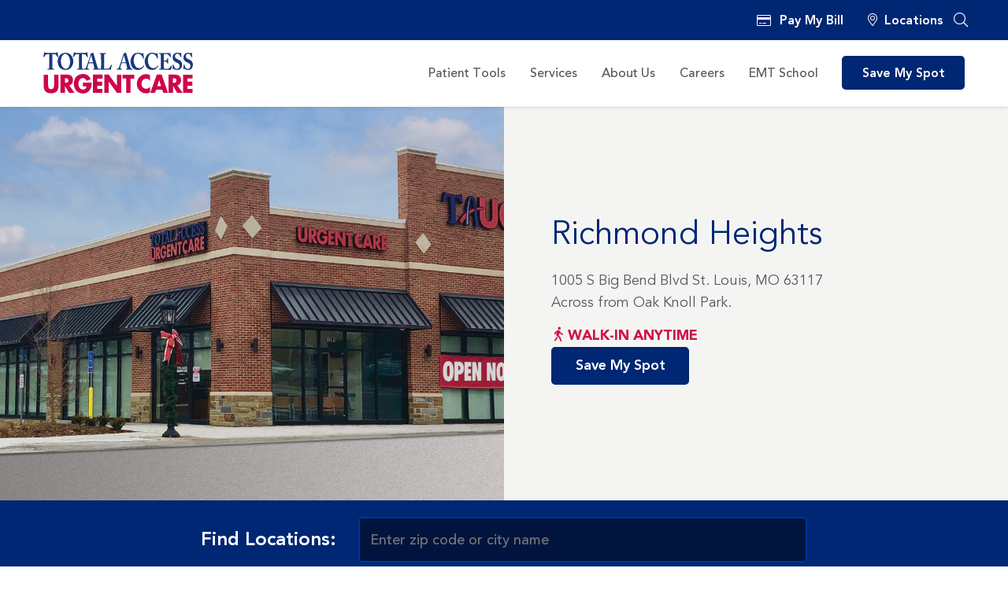

--- FILE ---
content_type: text/html; charset=UTF-8
request_url: https://www.totalaccessurgentcare.com/locations/richmond-heights-urgent-care/
body_size: 37749
content:
<!doctype html>
<html lang="en-US">
<head>
	<meta charset="UTF-8">
		<meta name="viewport" content="width=device-width, initial-scale=1">
	<link rel="profile" href="http://gmpg.org/xfn/11">
	<meta name='robots' content='index, follow, max-image-preview:large, max-snippet:-1, max-video-preview:-1' />
	<style>img:is([sizes="auto" i], [sizes^="auto," i]) { contain-intrinsic-size: 3000px 1500px }</style>
	
	<!-- This site is optimized with the Yoast SEO plugin v26.8 - https://yoast.com/product/yoast-seo-wordpress/ -->
	<title>Urgent Care &amp; Walk-In Clinic | Richmond Heights, MO | Total Access Urgent Care</title>
	<meta name="description" content="Total Access Urgent Care at1005 S Big Bend Blvd, Richmond Heights, MO 63117 is dedicated to delivering fast, friendly, and affordable healthcare. Save Your Spot online or simply walk in. We are open 8 AM to 8 PM, 7 days per week." />
	<link rel="canonical" href="https://www.totalaccessurgentcare.com/locations/richmond-heights-urgent-care/" />
	<meta property="og:locale" content="en_US" />
	<meta property="og:type" content="article" />
	<meta property="og:title" content="Urgent Care &amp; Walk-In Clinic | Richmond Heights, MO | Total Access Urgent Care" />
	<meta property="og:description" content="Total Access Urgent Care at1005 S Big Bend Blvd, Richmond Heights, MO 63117 is dedicated to delivering fast, friendly, and affordable healthcare. Save Your Spot online or simply walk in. We are open 8 AM to 8 PM, 7 days per week." />
	<meta property="og:url" content="https://www.totalaccessurgentcare.com/locations/richmond-heights-urgent-care/" />
	<meta property="og:site_name" content="St. Louis Urgent Care Center | Total Access Urgent Care" />
	<meta property="article:modified_time" content="2025-12-25T05:39:11+00:00" />
	<meta property="og:image" content="https://www.totalaccessurgentcare.com/wp-content/uploads/2021/09/Total-Access-Urgent-Care-Richmond-Heights-scaled.jpg" />
	<meta property="og:image:width" content="2560" />
	<meta property="og:image:height" content="1619" />
	<meta property="og:image:type" content="image/jpeg" />
	<meta name="twitter:card" content="summary_large_image" />
	<meta name="twitter:label1" content="Est. reading time" />
	<meta name="twitter:data1" content="1 minute" />
	<script type="application/ld+json" class="yoast-schema-graph">{"@context":"https://schema.org","@graph":[{"@type":"WebPage","@id":"https://www.totalaccessurgentcare.com/locations/richmond-heights-urgent-care/","url":"https://www.totalaccessurgentcare.com/locations/richmond-heights-urgent-care/","name":"Urgent Care & Walk-In Clinic | Richmond Heights, MO | Total Access Urgent Care","isPartOf":{"@id":"https://www.totalaccessurgentcare.com/#website"},"primaryImageOfPage":{"@id":"https://www.totalaccessurgentcare.com/locations/richmond-heights-urgent-care/#primaryimage"},"image":{"@id":"https://www.totalaccessurgentcare.com/locations/richmond-heights-urgent-care/#primaryimage"},"thumbnailUrl":"https://www.totalaccessurgentcare.com/wp-content/uploads/2021/09/Total-Access-Urgent-Care-Richmond-Heights-scaled.jpg","datePublished":"2021-09-29T07:15:55+00:00","dateModified":"2025-12-25T05:39:11+00:00","description":"Total Access Urgent Care at1005 S Big Bend Blvd, Richmond Heights, MO 63117 is dedicated to delivering fast, friendly, and affordable healthcare. Save Your Spot online or simply walk in. We are open 8 AM to 8 PM, 7 days per week.","breadcrumb":{"@id":"https://www.totalaccessurgentcare.com/locations/richmond-heights-urgent-care/#breadcrumb"},"inLanguage":"en-US","potentialAction":[{"@type":"ReadAction","target":["https://www.totalaccessurgentcare.com/locations/richmond-heights-urgent-care/"]}]},{"@type":"ImageObject","inLanguage":"en-US","@id":"https://www.totalaccessurgentcare.com/locations/richmond-heights-urgent-care/#primaryimage","url":"https://www.totalaccessurgentcare.com/wp-content/uploads/2021/09/Total-Access-Urgent-Care-Richmond-Heights-scaled.jpg","contentUrl":"https://www.totalaccessurgentcare.com/wp-content/uploads/2021/09/Total-Access-Urgent-Care-Richmond-Heights-scaled.jpg","width":2560,"height":1619,"caption":"Richmond Heights"},{"@type":"BreadcrumbList","@id":"https://www.totalaccessurgentcare.com/locations/richmond-heights-urgent-care/#breadcrumb","itemListElement":[{"@type":"ListItem","position":1,"name":"Home","item":"https://www.totalaccessurgentcare.com/"},{"@type":"ListItem","position":2,"name":"Locations","item":"https://www.totalaccessurgentcare.com/locations/"},{"@type":"ListItem","position":3,"name":"Richmond Heights"}]},{"@type":"WebSite","@id":"https://www.totalaccessurgentcare.com/#website","url":"https://www.totalaccessurgentcare.com/","name":"St. Louis Urgent Care Center | Total Access Urgent Care","description":"Total Access Urgent Care is an affordable health care center in St. Louis that provides same-day medical services. No appointments needed, so come in today!","publisher":{"@id":"https://www.totalaccessurgentcare.com/#organization"},"potentialAction":[{"@type":"SearchAction","target":{"@type":"EntryPoint","urlTemplate":"https://www.totalaccessurgentcare.com/?s={search_term_string}"},"query-input":{"@type":"PropertyValueSpecification","valueRequired":true,"valueName":"search_term_string"}}],"inLanguage":"en-US"},{"@type":"Organization","@id":"https://www.totalaccessurgentcare.com/#organization","name":"Total Access Urgent Care","url":"https://www.totalaccessurgentcare.com/","logo":{"@type":"ImageObject","inLanguage":"en-US","@id":"https://www.totalaccessurgentcare.com/#/schema/logo/image/","url":"https://www.totalaccessurgentcare.com/wp-content/uploads/2021/08/tauc-logo.svg","contentUrl":"https://www.totalaccessurgentcare.com/wp-content/uploads/2021/08/tauc-logo.svg","width":933,"height":260,"caption":"Total Access Urgent Care"},"image":{"@id":"https://www.totalaccessurgentcare.com/#/schema/logo/image/"}}]}</script>
	<!-- / Yoast SEO plugin. -->


<link rel='dns-prefetch' href='//fonts.googleapis.com' />
<script type="text/javascript">
/* <![CDATA[ */
window._wpemojiSettings = {"baseUrl":"https:\/\/s.w.org\/images\/core\/emoji\/16.0.1\/72x72\/","ext":".png","svgUrl":"https:\/\/s.w.org\/images\/core\/emoji\/16.0.1\/svg\/","svgExt":".svg","source":{"concatemoji":"https:\/\/www.totalaccessurgentcare.com\/wp-includes\/js\/wp-emoji-release.min.js?ver=f3a6cf0f9d6bcaadaa77e8f4c6fba03e"}};
/*! This file is auto-generated */
!function(s,n){var o,i,e;function c(e){try{var t={supportTests:e,timestamp:(new Date).valueOf()};sessionStorage.setItem(o,JSON.stringify(t))}catch(e){}}function p(e,t,n){e.clearRect(0,0,e.canvas.width,e.canvas.height),e.fillText(t,0,0);var t=new Uint32Array(e.getImageData(0,0,e.canvas.width,e.canvas.height).data),a=(e.clearRect(0,0,e.canvas.width,e.canvas.height),e.fillText(n,0,0),new Uint32Array(e.getImageData(0,0,e.canvas.width,e.canvas.height).data));return t.every(function(e,t){return e===a[t]})}function u(e,t){e.clearRect(0,0,e.canvas.width,e.canvas.height),e.fillText(t,0,0);for(var n=e.getImageData(16,16,1,1),a=0;a<n.data.length;a++)if(0!==n.data[a])return!1;return!0}function f(e,t,n,a){switch(t){case"flag":return n(e,"\ud83c\udff3\ufe0f\u200d\u26a7\ufe0f","\ud83c\udff3\ufe0f\u200b\u26a7\ufe0f")?!1:!n(e,"\ud83c\udde8\ud83c\uddf6","\ud83c\udde8\u200b\ud83c\uddf6")&&!n(e,"\ud83c\udff4\udb40\udc67\udb40\udc62\udb40\udc65\udb40\udc6e\udb40\udc67\udb40\udc7f","\ud83c\udff4\u200b\udb40\udc67\u200b\udb40\udc62\u200b\udb40\udc65\u200b\udb40\udc6e\u200b\udb40\udc67\u200b\udb40\udc7f");case"emoji":return!a(e,"\ud83e\udedf")}return!1}function g(e,t,n,a){var r="undefined"!=typeof WorkerGlobalScope&&self instanceof WorkerGlobalScope?new OffscreenCanvas(300,150):s.createElement("canvas"),o=r.getContext("2d",{willReadFrequently:!0}),i=(o.textBaseline="top",o.font="600 32px Arial",{});return e.forEach(function(e){i[e]=t(o,e,n,a)}),i}function t(e){var t=s.createElement("script");t.src=e,t.defer=!0,s.head.appendChild(t)}"undefined"!=typeof Promise&&(o="wpEmojiSettingsSupports",i=["flag","emoji"],n.supports={everything:!0,everythingExceptFlag:!0},e=new Promise(function(e){s.addEventListener("DOMContentLoaded",e,{once:!0})}),new Promise(function(t){var n=function(){try{var e=JSON.parse(sessionStorage.getItem(o));if("object"==typeof e&&"number"==typeof e.timestamp&&(new Date).valueOf()<e.timestamp+604800&&"object"==typeof e.supportTests)return e.supportTests}catch(e){}return null}();if(!n){if("undefined"!=typeof Worker&&"undefined"!=typeof OffscreenCanvas&&"undefined"!=typeof URL&&URL.createObjectURL&&"undefined"!=typeof Blob)try{var e="postMessage("+g.toString()+"("+[JSON.stringify(i),f.toString(),p.toString(),u.toString()].join(",")+"));",a=new Blob([e],{type:"text/javascript"}),r=new Worker(URL.createObjectURL(a),{name:"wpTestEmojiSupports"});return void(r.onmessage=function(e){c(n=e.data),r.terminate(),t(n)})}catch(e){}c(n=g(i,f,p,u))}t(n)}).then(function(e){for(var t in e)n.supports[t]=e[t],n.supports.everything=n.supports.everything&&n.supports[t],"flag"!==t&&(n.supports.everythingExceptFlag=n.supports.everythingExceptFlag&&n.supports[t]);n.supports.everythingExceptFlag=n.supports.everythingExceptFlag&&!n.supports.flag,n.DOMReady=!1,n.readyCallback=function(){n.DOMReady=!0}}).then(function(){return e}).then(function(){var e;n.supports.everything||(n.readyCallback(),(e=n.source||{}).concatemoji?t(e.concatemoji):e.wpemoji&&e.twemoji&&(t(e.twemoji),t(e.wpemoji)))}))}((window,document),window._wpemojiSettings);
/* ]]> */
</script>
<style id='wp-emoji-styles-inline-css' type='text/css'>

	img.wp-smiley, img.emoji {
		display: inline !important;
		border: none !important;
		box-shadow: none !important;
		height: 1em !important;
		width: 1em !important;
		margin: 0 0.07em !important;
		vertical-align: -0.1em !important;
		background: none !important;
		padding: 0 !important;
	}
</style>
<link rel='stylesheet' id='wp-block-library-css' href='https://www.totalaccessurgentcare.com/wp-includes/css/dist/block-library/style.min.css?ver=f3a6cf0f9d6bcaadaa77e8f4c6fba03e' type='text/css' media='all' />
<style id='classic-theme-styles-inline-css' type='text/css'>
/*! This file is auto-generated */
.wp-block-button__link{color:#fff;background-color:#32373c;border-radius:9999px;box-shadow:none;text-decoration:none;padding:calc(.667em + 2px) calc(1.333em + 2px);font-size:1.125em}.wp-block-file__button{background:#32373c;color:#fff;text-decoration:none}
</style>
<style id='safe-svg-svg-icon-style-inline-css' type='text/css'>
.safe-svg-cover{text-align:center}.safe-svg-cover .safe-svg-inside{display:inline-block;max-width:100%}.safe-svg-cover svg{fill:currentColor;height:100%;max-height:100%;max-width:100%;width:100%}

</style>
<style id='global-styles-inline-css' type='text/css'>
:root{--wp--preset--aspect-ratio--square: 1;--wp--preset--aspect-ratio--4-3: 4/3;--wp--preset--aspect-ratio--3-4: 3/4;--wp--preset--aspect-ratio--3-2: 3/2;--wp--preset--aspect-ratio--2-3: 2/3;--wp--preset--aspect-ratio--16-9: 16/9;--wp--preset--aspect-ratio--9-16: 9/16;--wp--preset--color--black: #000000;--wp--preset--color--cyan-bluish-gray: #abb8c3;--wp--preset--color--white: #ffffff;--wp--preset--color--pale-pink: #f78da7;--wp--preset--color--vivid-red: #cf2e2e;--wp--preset--color--luminous-vivid-orange: #ff6900;--wp--preset--color--luminous-vivid-amber: #fcb900;--wp--preset--color--light-green-cyan: #7bdcb5;--wp--preset--color--vivid-green-cyan: #00d084;--wp--preset--color--pale-cyan-blue: #8ed1fc;--wp--preset--color--vivid-cyan-blue: #0693e3;--wp--preset--color--vivid-purple: #9b51e0;--wp--preset--gradient--vivid-cyan-blue-to-vivid-purple: linear-gradient(135deg,rgba(6,147,227,1) 0%,rgb(155,81,224) 100%);--wp--preset--gradient--light-green-cyan-to-vivid-green-cyan: linear-gradient(135deg,rgb(122,220,180) 0%,rgb(0,208,130) 100%);--wp--preset--gradient--luminous-vivid-amber-to-luminous-vivid-orange: linear-gradient(135deg,rgba(252,185,0,1) 0%,rgba(255,105,0,1) 100%);--wp--preset--gradient--luminous-vivid-orange-to-vivid-red: linear-gradient(135deg,rgba(255,105,0,1) 0%,rgb(207,46,46) 100%);--wp--preset--gradient--very-light-gray-to-cyan-bluish-gray: linear-gradient(135deg,rgb(238,238,238) 0%,rgb(169,184,195) 100%);--wp--preset--gradient--cool-to-warm-spectrum: linear-gradient(135deg,rgb(74,234,220) 0%,rgb(151,120,209) 20%,rgb(207,42,186) 40%,rgb(238,44,130) 60%,rgb(251,105,98) 80%,rgb(254,248,76) 100%);--wp--preset--gradient--blush-light-purple: linear-gradient(135deg,rgb(255,206,236) 0%,rgb(152,150,240) 100%);--wp--preset--gradient--blush-bordeaux: linear-gradient(135deg,rgb(254,205,165) 0%,rgb(254,45,45) 50%,rgb(107,0,62) 100%);--wp--preset--gradient--luminous-dusk: linear-gradient(135deg,rgb(255,203,112) 0%,rgb(199,81,192) 50%,rgb(65,88,208) 100%);--wp--preset--gradient--pale-ocean: linear-gradient(135deg,rgb(255,245,203) 0%,rgb(182,227,212) 50%,rgb(51,167,181) 100%);--wp--preset--gradient--electric-grass: linear-gradient(135deg,rgb(202,248,128) 0%,rgb(113,206,126) 100%);--wp--preset--gradient--midnight: linear-gradient(135deg,rgb(2,3,129) 0%,rgb(40,116,252) 100%);--wp--preset--font-size--small: 13px;--wp--preset--font-size--medium: 20px;--wp--preset--font-size--large: 36px;--wp--preset--font-size--x-large: 42px;--wp--preset--spacing--20: 0.44rem;--wp--preset--spacing--30: 0.67rem;--wp--preset--spacing--40: 1rem;--wp--preset--spacing--50: 1.5rem;--wp--preset--spacing--60: 2.25rem;--wp--preset--spacing--70: 3.38rem;--wp--preset--spacing--80: 5.06rem;--wp--preset--shadow--natural: 6px 6px 9px rgba(0, 0, 0, 0.2);--wp--preset--shadow--deep: 12px 12px 50px rgba(0, 0, 0, 0.4);--wp--preset--shadow--sharp: 6px 6px 0px rgba(0, 0, 0, 0.2);--wp--preset--shadow--outlined: 6px 6px 0px -3px rgba(255, 255, 255, 1), 6px 6px rgba(0, 0, 0, 1);--wp--preset--shadow--crisp: 6px 6px 0px rgba(0, 0, 0, 1);}:where(.is-layout-flex){gap: 0.5em;}:where(.is-layout-grid){gap: 0.5em;}body .is-layout-flex{display: flex;}.is-layout-flex{flex-wrap: wrap;align-items: center;}.is-layout-flex > :is(*, div){margin: 0;}body .is-layout-grid{display: grid;}.is-layout-grid > :is(*, div){margin: 0;}:where(.wp-block-columns.is-layout-flex){gap: 2em;}:where(.wp-block-columns.is-layout-grid){gap: 2em;}:where(.wp-block-post-template.is-layout-flex){gap: 1.25em;}:where(.wp-block-post-template.is-layout-grid){gap: 1.25em;}.has-black-color{color: var(--wp--preset--color--black) !important;}.has-cyan-bluish-gray-color{color: var(--wp--preset--color--cyan-bluish-gray) !important;}.has-white-color{color: var(--wp--preset--color--white) !important;}.has-pale-pink-color{color: var(--wp--preset--color--pale-pink) !important;}.has-vivid-red-color{color: var(--wp--preset--color--vivid-red) !important;}.has-luminous-vivid-orange-color{color: var(--wp--preset--color--luminous-vivid-orange) !important;}.has-luminous-vivid-amber-color{color: var(--wp--preset--color--luminous-vivid-amber) !important;}.has-light-green-cyan-color{color: var(--wp--preset--color--light-green-cyan) !important;}.has-vivid-green-cyan-color{color: var(--wp--preset--color--vivid-green-cyan) !important;}.has-pale-cyan-blue-color{color: var(--wp--preset--color--pale-cyan-blue) !important;}.has-vivid-cyan-blue-color{color: var(--wp--preset--color--vivid-cyan-blue) !important;}.has-vivid-purple-color{color: var(--wp--preset--color--vivid-purple) !important;}.has-black-background-color{background-color: var(--wp--preset--color--black) !important;}.has-cyan-bluish-gray-background-color{background-color: var(--wp--preset--color--cyan-bluish-gray) !important;}.has-white-background-color{background-color: var(--wp--preset--color--white) !important;}.has-pale-pink-background-color{background-color: var(--wp--preset--color--pale-pink) !important;}.has-vivid-red-background-color{background-color: var(--wp--preset--color--vivid-red) !important;}.has-luminous-vivid-orange-background-color{background-color: var(--wp--preset--color--luminous-vivid-orange) !important;}.has-luminous-vivid-amber-background-color{background-color: var(--wp--preset--color--luminous-vivid-amber) !important;}.has-light-green-cyan-background-color{background-color: var(--wp--preset--color--light-green-cyan) !important;}.has-vivid-green-cyan-background-color{background-color: var(--wp--preset--color--vivid-green-cyan) !important;}.has-pale-cyan-blue-background-color{background-color: var(--wp--preset--color--pale-cyan-blue) !important;}.has-vivid-cyan-blue-background-color{background-color: var(--wp--preset--color--vivid-cyan-blue) !important;}.has-vivid-purple-background-color{background-color: var(--wp--preset--color--vivid-purple) !important;}.has-black-border-color{border-color: var(--wp--preset--color--black) !important;}.has-cyan-bluish-gray-border-color{border-color: var(--wp--preset--color--cyan-bluish-gray) !important;}.has-white-border-color{border-color: var(--wp--preset--color--white) !important;}.has-pale-pink-border-color{border-color: var(--wp--preset--color--pale-pink) !important;}.has-vivid-red-border-color{border-color: var(--wp--preset--color--vivid-red) !important;}.has-luminous-vivid-orange-border-color{border-color: var(--wp--preset--color--luminous-vivid-orange) !important;}.has-luminous-vivid-amber-border-color{border-color: var(--wp--preset--color--luminous-vivid-amber) !important;}.has-light-green-cyan-border-color{border-color: var(--wp--preset--color--light-green-cyan) !important;}.has-vivid-green-cyan-border-color{border-color: var(--wp--preset--color--vivid-green-cyan) !important;}.has-pale-cyan-blue-border-color{border-color: var(--wp--preset--color--pale-cyan-blue) !important;}.has-vivid-cyan-blue-border-color{border-color: var(--wp--preset--color--vivid-cyan-blue) !important;}.has-vivid-purple-border-color{border-color: var(--wp--preset--color--vivid-purple) !important;}.has-vivid-cyan-blue-to-vivid-purple-gradient-background{background: var(--wp--preset--gradient--vivid-cyan-blue-to-vivid-purple) !important;}.has-light-green-cyan-to-vivid-green-cyan-gradient-background{background: var(--wp--preset--gradient--light-green-cyan-to-vivid-green-cyan) !important;}.has-luminous-vivid-amber-to-luminous-vivid-orange-gradient-background{background: var(--wp--preset--gradient--luminous-vivid-amber-to-luminous-vivid-orange) !important;}.has-luminous-vivid-orange-to-vivid-red-gradient-background{background: var(--wp--preset--gradient--luminous-vivid-orange-to-vivid-red) !important;}.has-very-light-gray-to-cyan-bluish-gray-gradient-background{background: var(--wp--preset--gradient--very-light-gray-to-cyan-bluish-gray) !important;}.has-cool-to-warm-spectrum-gradient-background{background: var(--wp--preset--gradient--cool-to-warm-spectrum) !important;}.has-blush-light-purple-gradient-background{background: var(--wp--preset--gradient--blush-light-purple) !important;}.has-blush-bordeaux-gradient-background{background: var(--wp--preset--gradient--blush-bordeaux) !important;}.has-luminous-dusk-gradient-background{background: var(--wp--preset--gradient--luminous-dusk) !important;}.has-pale-ocean-gradient-background{background: var(--wp--preset--gradient--pale-ocean) !important;}.has-electric-grass-gradient-background{background: var(--wp--preset--gradient--electric-grass) !important;}.has-midnight-gradient-background{background: var(--wp--preset--gradient--midnight) !important;}.has-small-font-size{font-size: var(--wp--preset--font-size--small) !important;}.has-medium-font-size{font-size: var(--wp--preset--font-size--medium) !important;}.has-large-font-size{font-size: var(--wp--preset--font-size--large) !important;}.has-x-large-font-size{font-size: var(--wp--preset--font-size--x-large) !important;}
:where(.wp-block-post-template.is-layout-flex){gap: 1.25em;}:where(.wp-block-post-template.is-layout-grid){gap: 1.25em;}
:where(.wp-block-columns.is-layout-flex){gap: 2em;}:where(.wp-block-columns.is-layout-grid){gap: 2em;}
:root :where(.wp-block-pullquote){font-size: 1.5em;line-height: 1.6;}
</style>
<link rel='stylesheet' id='cookie-notice-front-css' href='https://www.totalaccessurgentcare.com/wp-content/plugins/cookie-notice/css/front.min.css?ver=2.5.11' type='text/css' media='all' />
<link rel='stylesheet' id='simple-banner-style-css' href='https://www.totalaccessurgentcare.com/wp-content/plugins/simple-banner/simple-banner.css?ver=3.2.1' type='text/css' media='all' />
<style id='grw-public-main-css-inline-css' type='text/css'>
.wp-gr,.wp-gr *,.wp-gr ::after,.wp-gr ::before{box-sizing:border-box}.wp-gr{display:block;direction:ltr;font-size:var(--font-size, 16px);font-family:var(--font-family, inherit);font-style:normal;font-weight:400;text-align:start;line-height:normal;overflow:visible;text-decoration:none;list-style-type:disc;box-sizing:border-box;visibility:visible!important}.wp-gr div,.wp-gr span{margin:0;padding:0;color:inherit;font:inherit;line-height:normal;letter-spacing:normal;text-transform:none;text-decoration:none;border:0;background:0 0}.wp-gr a{color:inherit;border:0;text-decoration:none;background:0 0;cursor:pointer}.wp-gr a:focus{outline:0}.wp-gr a:focus-visible{outline:2px solid currentColor;outline-offset:2px}.wp-gr img{display:block;max-width:100%;height:auto;margin:0;padding:0;border:0;line-height:0;vertical-align:middle}.wp-gr i{font-style:normal;font-weight:inherit;margin:0;padding:0;border:0;vertical-align:middle;background:0 0}.wp-gr svg{display:inline-block;width:auto;height:auto;vertical-align:middle;overflow:visible}.wp-gr svg use{opacity:1;visibility:visible}.wp-gr{--card-gap:4px;--rev-gap:4px;--img-size:46px;--media-gap:8px;--media-size:40px;--media-lines:2;--color:#fb8e28;--rev-color:#f4f4f4;--rpi-star-color:var(--star-color, var(--color));--slider-dot-size:8px;--slider-dot-gap:8px;--slider-dots-visible:5;--slider-act-dot-color:var(--color)}.wp-gr .wp-google-based,.wp-gr .wp-google-powered{margin:0!important;padding:0!important;color:var(--head-based-color,#555)!important}.wp-gr .wp-google-powered{color:var(--powered-color,#777)!important;font-size:16px;font-weight:600}.wp-gr .wp-google-powered>span{font-weight:600!important}.wp-gr .grw-img{position:relative!important;min-width:var(--img-size)!important;max-width:var(--img-size)!important;height:var(--img-size)!important;border:none!important;z-index:3!important}.wp-gr .grw-img-wrap{position:relative;min-width:var(--img-size)!important;max-width:var(--img-size)!important;overflow:visible}.wp-gr .grw-img-wrap::before{content:'';position:absolute;top:0;left:0;width:var(--img-size);height:var(--img-size);border-radius:50%;box-shadow:0 0 2px rgba(0,0,0,.12),0 2px 4px rgba(0,0,0,.24)!important;pointer-events:none}.wp-gr .grw-header .grw-img{border-radius:50%}.wp-gr .grw-header.wp-place-center{width:100%!important}.wp-gr .wp-google-name{color:var(--name-color,#333)!important;font-size:100%!important;font-weight:700!important;text-decoration:none!important;white-space:nowrap!important;text-overflow:ellipsis!important;overflow:hidden!important;width:100%!important;text-align:var(--align,start)!important}.wp-gr .grw-header .wp-google-name{width:100%!important;margin:0!important;padding:0!important;font-size:128%!important;white-space:normal!important}.wp-gr .grw-header-inner>.rpi-flx{overflow:hidden!important}.wp-gr a.wp-google-name{color:#427fed!important;text-decoration:none!important}.wp-gr .wp-google-time{color:#555!important;font-size:13px!important;white-space:nowrap!important}.wp-gr .wp-google-text{color:var(--text-color,#222)!important;font-size:15px!important;line-height:24px!important;max-width:100%!important;overflow:hidden!important;white-space:pre-wrap!important;word-break:break-word!important;vertical-align:middle!important}.wp-gr .rpi-stars+.wp-google-text{padding-left:4px!important}.wp-gr .wp-more{display:none}.wp-gr .wp-more-toggle{color:#136aaf!important;cursor:pointer!important;text-decoration:none!important}.wp-gr .wp-google-url{display:block;margin:4px auto!important;color:#136aaf!important;text-align:center!important}.wp-gr.wp-dark .wp-google-name{color:#eee!important}.wp-gr.rpi.wp-dark .wp-google-name a{color:var(--head-based-color,#eee)!important}.wp-gr.wp-dark .wp-google-time{color:#bbb!important}.wp-gr.wp-dark .wp-google-text{color:#ececec!important}.wp-gr.wp-dark .wp-google-powered{color:var(--powered-color,#fff)!important}.wp-gr.wp-dark .wp-google-based{color:var(--head-based-color,#999)!important}.wp-gr:not(.wp-dark) .grw-review-inner.grw-backgnd{background:var(--rev-color)!important}.wp-gr.rpi .wp-google-name{font-size:100%!important}.wp-gr.rpi .grw-hide,.wp-gr.rpi .wp-google-hide{display:none}.wp-gr.rpi .wp-google-name a{color:var(--head-name-color,#333)!important;font-size:18px!important;text-decoration:none!important}.wp-gr.rpi a.wp-google-name{margin:0!important;color:var(--name-color,#154fc1)!important;text-decoration:none!important;white-space:nowrap!important;text-overflow:ellipsis!important}.wp-gr{display:block!important;width:100%!important;margin:0!important;padding:0!important;text-align:left!important;direction:ltr!important;box-sizing:border-box!important}.wp-gr .grw-row{display:-ms-flexbox!important;display:flex!important;flex-wrap:nowrap!important;align-items:center!important;-ms-flex-wrap:nowrap!important;-ms-flex-align:center!important}.grw-row.grw-row-xs{-ms-flex-wrap:wrap!important;flex-wrap:wrap!important}.grw-row-x .grw-header+.grw-content .grw-review,.grw-row-xs .grw-content,.grw-row-xs .grw-header,.grw-row-xs .grw-review{--col:1}.grw-row-xl .grw-header+.grw-content{--col:1.2}.grw-row-l .grw-header+.grw-content{--col:1.25}.grw-row-m .grw-header+.grw-content{--col:1.333333}.grw-row-s .grw-header+.grw-content{--col:1.5}.grw-row-s .grw-header+.grw-content .grw-review,.grw-row-x .grw-header,.grw-row-x .grw-header+.grw-content,.grw-row-x .grw-review{--col:2}.grw-row-m .grw-header+.grw-content .grw-review,.grw-row-s .grw-header,.grw-row-s .grw-review{--col:3}.grw-row-l .grw-review,.grw-row-m .grw-header,.grw-row-m .grw-review{--col:4}.grw-row-l .grw-header,.grw-row-xl .grw-review{--col:5}.grw-row-xl .grw-header{--col:6}.grw-row .grw-content,.grw-row .grw-header{-ms-flex:1 0 calc(100% / var(--col,3))!important;flex:1 0 calc(100% / var(--col,3))!important;width:calc(100% / var(--col,3))!important}.grw-row .grw-review{-ms-flex:1 0 calc((100% - var(--card-gap,16px)*(var(--col,3) - 1))/ var(--col,3))!important;flex:1 0 calc((100% - var(--card-gap,16px)*(var(--col,3) - 1))/ var(--col,3))!important;width:calc((100% - var(--card-gap,16px)*(var(--col,3) - 1))/ var(--col,3))!important}.wp-gr .grw-content{position:relative!important;min-width:0!important}.wp-gr .grw-content-inner{position:relative!important;display:flex!important;align-items:center!important}.wp-gr .grw-review-inner{height:100%!important}.wp-gr .grw-header-inner,.wp-gr .grw-review-inner{position:relative!important;margin:4px!important;padding:16px!important;width:100%!important}.wp-gr .wp-google-list .grw-header-inner{padding:0 0 16px 0!important}.wp-gr .grw-review-inner.grw-round{border-radius:8px!important}.wp-gr .grw-review-inner.grw-shadow{box-shadow:0 0 2px rgba(0,0,0,.12),0 2px 4px rgba(0,0,0,.24)!important}.wp-gr .grw-review-inner>svg{position:absolute!important;top:10px!important;right:10px!important;width:16px!important;height:16px!important}.wp-gr .grw-review{display:flex;position:relative!important;justify-content:center!important;align-items:center!important;flex-shrink:0!important}.wp-gr .grw-review .wp-google-left{display:block!important;overflow:hidden!important;white-space:nowrap!important;text-overflow:ellipsis!important;line-height:24px!important;padding-bottom:2px!important}.wp-gr .grw-review .wp-google-feedback{height:100px!important;overflow-y:auto!important}.wp-gr .grw-scroll::-webkit-scrollbar{width:4px!important}.wp-gr .grw-scroll::-webkit-scrollbar-track{-webkit-box-shadow:inset 0 0 6px rgba(0,0,0,.3)!important;-webkit-border-radius:4px!important;border-radius:4px!important}.wp-gr .grw-scroll::-webkit-scrollbar-thumb{-webkit-border-radius:10px!important;border-radius:10px!important;background:#ccc!important;-webkit-box-shadow:inset 0 0 6px rgba(0,0,0,.5)!important}.wp-gr .wp-google-wr{display:flex;margin:0!important}.wp-gr .wp-google-wr a{color:#fff!important;padding:4px 12px 8px!important;outline:0!important;border-radius:27px!important;background:var(--btn-color,#1f67e7)!important;white-space:nowrap!important;vertical-align:middle!important;opacity:.9!important;text-shadow:1px 1px 0 #888!important;box-shadow:0 0 2px rgba(0,0,0,.12),0 2px 4px rgba(0,0,0,.24)!important;user-select:none!important;transition:all .2s ease-in-out!important}.wp-gr .wp-google-wr a:hover{opacity:.95!important;background:var(--btn-color,#1f67e7)!important;box-shadow:0 0 2px rgba(0,0,0,.12),0 3px 5px rgba(0,0,0,.24)!important}.wp-gr .wp-google-wr a:active{opacity:1!important;background:var(--btn-color,#1f67e7)!important;box-shadow:none!important}.wp-gr .wp-google-wr a svg{display:inline-block;width:16px;height:16px;padding:1px;margin:0 0 0 4px;background:#fff;border-radius:50%}.wp-gr[data-layout=grid] .grw-reviews{display:flex;gap:var(--card-gap,12px);flex-wrap:wrap!important;-ms-flex-wrap:wrap!important}.wp-gr .grw-b{font-weight:700!important;white-space:nowrap!important}.wp-gr .wp-google-reply{font-size:14px!important;margin-top:auto!important;margin-left:6px!important;padding-left:6px!important;border-left:1px solid #999!important;overflow:hidden!important;overflow-y:auto!important;line-height:20px!important;max-height:44px!important}.wp-gr .wp-google-reply>div{display:flex;gap:4px;align-items:center}.wp-gr .wp-google-reply .wp-google-time{font-size:11px!important;white-space:nowrap!important}.wp-gr .wp-google-img{display:flex;flex-wrap:wrap;gap:var(--media-gap);max-height:calc((var(--media-size) + var(--media-gap)) * var(--media-lines) - 2px)!important;overflow-y:auto!important}.wp-gr .wp-google-img img{display:flex;width:var(--media-size)!important;height:var(--media-size)!important;cursor:pointer!important;border-radius:3px!important;box-shadow:0 0 2px rgba(0,0,0,.12),0 2px 4px rgba(0,0,0,.24)!important}.rpi-flx{display:var(--flx,flex)!important;flex-direction:var(--dir,column)!important;gap:var(--gap,2px)!important;align-items:var(--align,flex-start)!important;flex-wrap:var(--wrap,nowrap)!important;overflow:var(--overflow,visible)!important;width:100%!important}.rpi-col16{--dir:column;--gap:16px;--align:flex-start;--overflow:hidden}.rpi-col12{--dir:column;--gap:12px;--align:flex-start;--overflow:hidden}.rpi-col6{--dir:column;--gap:6px;--align:flex-start;--overflow:hidden}.rpi-col8{--dir:column;--gap:8px;--align:flex-start}.rpi-col4{--dir:column;--gap:4px;--align:flex-start}.rpi-row12-center{--dir:row;--gap:12px;--align:center;--overflow:visible}.rpi-row12{--dir:row;--gap:12px;--align:flex-start}:root{--star-gap:2px;--rpi-star-size:20px;--rpi-star-color:#fb8e28;--rpi-star-empty-color:#cccccc;--rpi-icon-scale-google:1.00;--rpi-icon-scale-yelp:0.92;--rpi-icon-scale-fb:1.125;--rpi-yelp-empty-color:#cccccc;--rpi-yelp-five-color:#fb433c;--rpi-yelp-four-color:#ff643d;--rpi-yelp-three-color:#ff8742;--rpi-yelp-two-color:#ffad48;--rpi-yelp-one-color:#ffcc4b;--rpi-yelp-radius:3px;--rpi-fb-color:#fa3e3e;--rpi-fb-radius:3px;--rpi-star-empty:url("data:image/svg+xml;utf8,%3Csvg xmlns='http://www.w3.org/2000/svg' viewBox='0 0 24 24'%3E%3Cpath d='M11.48 3.499a.562.562 0 0 1 1.04 0l2.125 5.111a.563.563 0 0 0 .475.345l5.518.442c.499.04.701.663.321.988l-4.204 3.602a.563.563 0 0 0-.182.557l1.285 5.385a.562.562 0 0 1-.84.61l-4.725-2.885a.562.562 0 0 0-.586 0L6.982 20.54a.562.562 0 0 1-.84-.61l1.285-5.386a.562.562 0 0 0-.182-.557l-4.204-3.602a.562.562 0 0 1 .321-.988l5.518-.442a.563.563 0 0 0 .475-.345L11.48 3.5Z' fill='none' stroke='currentColor' stroke-width='1.5' stroke-linejoin='round'/%3E%3C/svg%3E");--rpi-star-mask:url("data:image/svg+xml;utf8,%3Csvg xmlns='http://www.w3.org/2000/svg' viewBox='0 0 24 24'%3E%3Cpath d='M10.7881 3.21068C11.2364 2.13274 12.7635 2.13273 13.2118 3.21068L15.2938 8.2164L20.6979 8.64964C21.8616 8.74293 22.3335 10.1952 21.4469 10.9547L17.3295 14.4817L18.5874 19.7551C18.8583 20.8908 17.6229 21.7883 16.6266 21.1798L11.9999 18.3538L7.37329 21.1798C6.37697 21.7883 5.14158 20.8908 5.41246 19.7551L6.67038 14.4817L2.55303 10.9547C1.66639 10.1952 2.13826 8.74293 3.302 8.64964L8.70609 8.2164L10.7881 3.21068Z'/%3E%3C/svg%3E")}.rpi-stars .rpi-star{display:none!important}.rpi-star,.rpi-stars-tripadvisor,.rpi-stars-yelp{display:var(--flx,flex);align-items:center;gap:var(--gap,4px);text-align:start;z-index:9}.rpi-star[data-rating]:empty::before{content:attr(data-rating);color:var(--rpi-rating-color,var(--rpi-star-color));font-size:var(--head-grade-fs, 18px);font-weight:var(--head-grade-weight,900)}.rpi-star i{padding:0 2px;cursor:pointer!important;background-color:var(--rpi-star-empty-color)}.rpi-star[data-rating="1"] i:nth-child(-n+1),.rpi-star[data-rating="2"] i:nth-child(-n+2),.rpi-star[data-rating="3"] i:nth-child(-n+3),.rpi-star[data-rating="4"] i:nth-child(-n+4),.rpi-star[data-rating="5"] i:nth-child(-n+5){background-color:var(--rpi-star-color)}.rpi-star:hover i{background-color:var(--rpi-star-color)!important}.rpi-star i:hover~i{background-color:var(--rpi-star-empty-color)!important}.rpi-star i,.rpi-star[data-rating]:empty::after{content:'';width:var(--rpi-star-size)!important;height:var(--rpi-star-size)!important;-webkit-mask-image:var(--rpi-star-mask)!important;-webkit-mask-repeat:no-repeat!important;-webkit-mask-position:center!important;-webkit-mask-size:contain!important;mask-image:var(--rpi-star-mask)!important;mask-repeat:no-repeat!important;mask-position:center!important;mask-size:contain!important}.rpi-star[data-rating]:empty::after{background-color:var(--rpi-star-color)}.rpi-star+.rpi-stars{--stars-offset:1;--stars:calc(var(--stars-max) - var(--stars-offset))}.rpi-stars{--star-size:var(--rpi-star-size, 18px);--star-color:var(--rpi-star-color);--empty:var(--rpi-star-empty);--mask:var(--rpi-star-mask);--stars:5;--icon-scale:1;--rating-scale:0.8;--gap:var(--star-gap, 2px);--stars-w:calc(var(--stars) * (var(--star-size) + var(--star-gap)));--fill:calc((var(--rating) / var(--stars)) * 100%);--bg-size:calc(var(--star-size) * var(--icon-scale));--bg-size-x:calc(var(--bg-size) + var(--star-gap));position:relative!important;display:inline-flex!important;align-items:center!important;align-self:var(--star-align-self,start)!important;width:max-content!important;height:var(--star-size)!important;font-size:calc(var(--star-size) * var(--rating-scale))!important;font-weight:900!important;color:var(--rpi-rating-color,var(--star-color))!important;white-space:nowrap!important;vertical-align:middle!important;padding-right:calc(var(--stars-w) + var(--gap))!important}.rpi-stars:empty{--gap:calc(-1 * (var(--star-gap) / 2 + 1px))}.rpi-stars::before{content:''!important;position:absolute!important;top:50%!important;right:0!important;width:var(--stars-w)!important;height:var(--star-size)!important;transform:translateY(-50%)!important;background-color:var(--star-color)!important;-webkit-mask-image:var(--empty)!important;-webkit-mask-repeat:repeat-x!important;-webkit-mask-position:left center!important;-webkit-mask-size:var(--bg-size-x) var(--bg-size)!important;mask-image:var(--empty)!important;mask-repeat:repeat-x!important;mask-position:left center!important;mask-size:var(--bg-size-x) var(--bg-size)!important}.rpi-stars::after{content:''!important;position:absolute!important;top:50%!important;right:0!important;width:var(--stars-w)!important;height:var(--star-size)!important;transform:translateY(-50%)!important;background-color:var(--star-color)!important;-webkit-mask-image:var(--mask)!important;-webkit-mask-repeat:repeat-x!important;-webkit-mask-position:left center!important;-webkit-mask-size:var(--bg-size-x) var(--bg-size)!important;mask-image:var(--mask)!important;mask-repeat:repeat-x!important;mask-position:left center!important;mask-size:var(--bg-size-x) var(--bg-size)!important;clip-path:inset(0 calc(100% - var(--fill)) 0 0)!important}.rpi-stars-yelp{--icon-scale:var(--rpi-icon-scale-yelp);--empty-color:var(--rpi-yelp-empty-color);--five-color:var(--rpi-yelp-five-color);--four-color:var(--rpi-yelp-four-color);--three-color:var(--rpi-yelp-three-color);--two-color:var(--rpi-yelp-two-color);--one-color:var(--rpi-yelp-one-color);--star-size:var(--rpi-star-size);--rating:0;--gap:4px;--radius:var(--rpi-yelp-radius);display:inline-flex!important;gap:var(--gap)!important;line-height:0!important;vertical-align:top!important}.rpi-stars-yelp i{position:relative!important;display:inline-block!important;font-style:normal!important;flex:0 0 auto!important;width:var(--star-size)!important;height:var(--star-size)!important;border-radius:var(--radius)!important;background-color:var(--empty-color)!important;background-image:linear-gradient(90deg,var(--star-color) 0 calc(var(--fill,0) * 1%),transparent calc(var(--fill,0) * 1%))!important;background-repeat:no-repeat!important;background-size:100% 100%!important;box-sizing:border-box!important}.rpi-stars-yelp i::after{content:''!important;position:absolute!important;inset:0!important;background-color:#fff!important;-webkit-mask-image:var(--rpi-star-mask)!important;-webkit-mask-repeat:no-repeat!important;-webkit-mask-size:calc(70% / var(--icon-scale)) calc(70% / var(--icon-scale))!important;-webkit-mask-position:center!important;mask-image:var(--rpi-star-mask)!important;mask-repeat:no-repeat!important;mask-size:calc(70% / var(--icon-scale)) calc(70% / var(--icon-scale))!important;mask-position:center!important}.rpi-stars-yelp,.rpi-stars-yelp[data-rating]::before{content:attr(data-rating);color:var(--rpi-rating-color,var(--star-color));font-size:var(--head-grade-fs, 18px);font-weight:var(--head-grade-weight,900)}.rpi-stars-yelp i:first-child{--fill:clamp(0, (var(--rating) - 0) * 100, 100)}.rpi-stars-yelp i:nth-child(2){--fill:clamp(0, (var(--rating) - 1) * 100, 100)}.rpi-stars-yelp i:nth-child(3){--fill:clamp(0, (var(--rating) - 2) * 100, 100)}.rpi-stars-yelp i:nth-child(4){--fill:clamp(0, (var(--rating) - 3) * 100, 100)}.rpi-stars-yelp i:nth-child(5){--fill:clamp(0, (var(--rating) - 4) * 100, 100)}.rpi-stars-yelp[data-stars^="1"]{--rating:1.5;--star-color:var(--one-color)}.rpi-stars-yelp[data-stars="1"]{--rating:1}.rpi-stars-yelp[data-stars^="2"]{--rating:2.5;--star-color:var(--two-color)}.rpi-stars-yelp[data-stars="2"]{--rating:2}.rpi-stars-yelp[data-stars^="3"]{--rating:3.5;--star-color:var(--three-color)}.rpi-stars-yelp[data-stars="3"]{--rating:3}.rpi-stars-yelp[data-stars^="4"]{--rating:4.5;--star-color:var(--four-color)}.rpi-stars-yelp[data-stars="4"]{--rating:4}.rpi-stars-yelp[data-stars^="5"]{--rating:5;--star-color:var(--five-color)}.rpi-stars-tripadvisor{--empty-color:#ffffff;--border-color:#5ba672;--fill-color:#5ba672;--rpi-dot-size:var(--rpi-star-size);--rating:0;--gap:4px;--border:3px;display:inline-flex!important;gap:var(--gap)!important;line-height:0!important;vertical-align:top!important}.rpi-stars-tripadvisor i{width:var(--rpi-dot-size)!important;height:var(--rpi-dot-size)!important;display:inline-block!important;position:relative!important;flex:0 0 auto!important;box-sizing:border-box!important;border-radius:999px!important;border:var(--border) solid var(--border-color)!important;background-color:var(--empty-color)!important;background-image:linear-gradient(90deg,var(--fill-color) 0 calc(var(--fill,0) * 1%),transparent calc(var(--fill,0) * 1%))!important;background-repeat:no-repeat!important;background-size:100% 100%!important}.rpi-stars-tripadvisor,.rpi-stars-tripadvisor[data-rating]::before{content:attr(data-rating);color:var(--rpi-rating-color,var(--fill-color));font-size:var(--head-grade-fs, 18px);font-weight:var(--head-grade-weight,900)}.rpi-stars-tripadvisor i:first-child{--fill:clamp(0, (var(--rating) - 0) * 100, 100)}.rpi-stars-tripadvisor i:nth-child(2){--fill:clamp(0, (var(--rating) - 1) * 100, 100)}.rpi-stars-tripadvisor i:nth-child(3){--fill:clamp(0, (var(--rating) - 2) * 100, 100)}.rpi-stars-tripadvisor i:nth-child(4){--fill:clamp(0, (var(--rating) - 3) * 100, 100)}.rpi-stars-tripadvisor i:nth-child(5){--fill:clamp(0, (var(--rating) - 4) * 100, 100)}.rpi-stars-tripadvisor[data-stars^="1"]{--rating:1.5}.rpi-stars-tripadvisor[data-stars="1"]{--rating:1}.rpi-stars-tripadvisor[data-stars^="2"]{--rating:2.5}.rpi-stars-tripadvisor[data-stars="2"]{--rating:2}.rpi-stars-tripadvisor[data-stars^="3"]{--rating:3.5}.rpi-stars-tripadvisor[data-stars="3"]{--rating:3}.rpi-stars-tripadvisor[data-stars^="4"]{--rating:4.5}.rpi-stars-tripadvisor[data-stars="4"]{--rating:4}.rpi-stars-tripadvisor[data-stars^="5"]{--rating:5}.rpi-star-fb{--icon-scale:var(--rpi-icon-scale-fb);--size:var(--rpi-star-size, 18px);--color:var(--rpi-fb-color, #fa3e3e);--radius:var(--rpi-fb-radius, 3px);--tail-w:calc(var(--size) / 3);--tail-h:calc(var(--size) / 3.6);--tail-offset:calc(var(--size) / 4.5);--tail-overlap:1px;--gap:0.25em;--label-scale:0.85;--fb-star:url("data:image/svg+xml;utf8,%3Csvg xmlns='http://www.w3.org/2000/svg' viewBox='0 0 24 24'%3E%3Cpath d='M10.7881 3.21068C11.2364 2.13274 12.7635 2.13273 13.2118 3.21068L15.2938 8.2164L20.6979 8.64964C21.8616 8.74293 22.3335 10.1952 21.4469 10.9547L17.3295 14.4817L18.5874 19.7551C18.8583 20.8908 17.6229 21.7883 16.6266 21.1798L11.9999 18.3538L7.37329 21.1798C6.37697 21.7883 5.14158 20.8908 5.41246 19.7551L6.67038 14.4817L2.55303 10.9547C1.66639 10.1952 2.13826 8.74293 3.302 8.64964L8.70609 8.2164L10.7881 3.21068Z' fill='%23fff'/%3E%3C/svg%3E");position:relative!important;display:inline-flex!important;align-items:center;align-self:var(--star-align-self,start);height:var(--size)!important;width:max-content!important;white-space:nowrap!important;vertical-align:middle!important;font-size:calc(var(--size) * var(--label-scale))!important;line-height:1!important;padding-left:calc(var(--size) + var(--gap))!important}.rpi-star-fb::before{content:''!important;position:absolute!important;left:0!important;top:50%!important;transform:translateY(-50%)!important;width:var(--size)!important;height:var(--size)!important;background-color:var(--color)!important;border-radius:var(--radius)!important;background-image:var(--fb-star)!important;background-repeat:no-repeat!important;background-position:center!important;background-size:calc(70% / var(--icon-scale)) calc(70% / var(--icon-scale))!important}.rpi-star-fb::after{content:''!important;position:absolute!important;left:var(--tail-offset)!important;top:50%!important;width:0!important;height:0!important;transform:translateY(calc(var(--size)/ 2 - var(--tail-overlap)))!important;border-top:var(--tail-h) solid var(--color)!important;border-right:var(--tail-w) solid transparent!important}.rpi-star-fb[data-rating="1"]{--color:#cccccc}:root{--rpi-lt:url("data:image/svg+xml;utf8,%3Csvg xmlns='http://www.w3.org/2000/svg' width='24' height='24' viewBox='0 0 24 24' fill='none' stroke='currentColor' stroke-width='2' stroke-linecap='round' stroke-linejoin='round'%3E%3Cpath d='m15 18-6-6 6-6'%3E%3C/path%3E%3C/svg%3E") no-repeat center/contain;--rpi-gt:url("data:image/svg+xml;utf8,%3Csvg xmlns='http://www.w3.org/2000/svg' width='24' height='24' viewBox='0 0 24 24' fill='none' stroke='currentColor' stroke-width='2' stroke-linecap='round' stroke-linejoin='round'%3E%3Cpath d='m9 18 6-6-6-6'%3E%3C/path%3E%3C/svg%3E") no-repeat center/contain}.rpi{--slider-btn-size:16px;--slider-btn-bg:var(--card-bg, #f5f5f5);--slider-btn-color:#777777;--slider-btn-padding:calc(var(--slider-btn-size) / 2);--slider-btn-bw:1px;--slider-btn-bc:#cccccc;--slider-btn-fs:calc(var(--slider-btn-size) + var(--slider-btn-bw));--slider-btn-shadow:0 2px 6px rgb(0 0 0 / 0.15);--slider-btn-full:calc(var(--slider-btn-size) + (var(--slider-btn-padding) * 2) + (var(--slider-btn-bw) * 2));--slider-btn-offset:0px;--slider-btn-out:calc(var(--slider-btn-full) / 2);--slider-btn-pos:calc(var(--slider-btn-out) + var(--slider-btn-offset));--slider-offset:calc(var(--slider-btn-out))}.rpi .rpi-slides{display:flex!important;flex:1!important;gap:var(--slider-gap,var(--card-gap,8px))!important;flex-wrap:nowrap!important;overflow:hidden!important;overflow-x:auto!important;scroll-snap-type:x mandatory!important;scroll-behavior:var(--rpi-slider-behavior,smooth)!important;-webkit-overflow-scrolling:touch!important;scrollbar-width:none!important}.rpi .rpi-slides::-webkit-scrollbar{display:none!important}.rpi .rpi-slide{overflow:hidden!important;padding:4px 3px!important;scroll-snap-align:start!important;transition:transform .5s!important}.rpi .rpi-slides-bite{--offset:var(--slides-bite-offset, 6px);--alpha:0.2px;--shift:var(--slider-btn-offset);--radius:calc(var(--slider-btn-out) + var(--offset));-webkit-mask:var(--slider-bite,radial-gradient(circle var(--radius) at calc(0% - var(--shift)) 50%,transparent 0,transparent calc(var(--radius) - var(--alpha)),#000 calc(var(--radius) + var(--alpha))),radial-gradient(circle var(--radius) at calc(100% + var(--shift)) 50%,transparent 0,transparent calc(var(--radius) - var(--alpha)),#000 calc(var(--radius) + var(--alpha))),linear-gradient(#000 0 0));-webkit-mask-repeat:no-repeat;-webkit-mask-size:100% 100%;-webkit-mask-composite:source-in,source-in;margin:0 var(--slider-offset,0)}.rpi .rpi-ltgt{--margin:calc(-1 * var(--slider-btn-pos) + var(--slider-offset, 0px));position:var(--slider-btn-position,absolute)!important;padding:var(--slider-btn-padding)!important;border-radius:50%!important;border:var(--slider-btn-bw) solid var(--slider-btn-bc)!important;background-color:var(--slider-btn-bg)!important;box-shadow:var(--slider-btn-shadow)!important;transition:background-color .2s ease-in-out!important;z-index:1!important}.rpi .rpi-ltgt:active{box-shadow:none!important}.rpi .rpi-ltgt.rpi-lt{left:0!important;margin-left:var(--margin)!important}.rpi .rpi-ltgt.rpi-gt{right:0!important;margin-right:var(--margin)!important}.rpi-gt::after,.rpi-lt::before{position:relative!important;content:'';display:block;width:var(--slider-btn-size);height:var(--slider-btn-size);background-color:var(--slider-btn-color)}.rpi-lt::before{-webkit-mask:var(--rpi-lt);mask:var(--rpi-lt)}.rpi-gt::after{-webkit-mask:var(--rpi-gt);mask:var(--rpi-gt)}[dir=rtl] .rpi-gt::after,[dir=rtl] .rpi-lt::before{transform:rotate(180deg)}.rpi .rpi-dots-wrap{position:absolute!important;top:calc(100% - 1px)!important;left:0!important;right:0!important;display:flex!important;justify-content:center!important;margin:0 auto!important;padding-top:var(--slider-dot-padding-top,.5em)!important;max-width:100%!important;width:calc(var(--slider-dots-visible) * var(--slider-dot-size) + (var(--slider-dots-visible) - 1) * var(--slider-dot-gap))!important}.rpi .rpi-dots{display:flex;flex-wrap:nowrap;overflow-x:scroll!important;gap:var(--slider-dot-gap);scrollbar-width:none;scroll-snap-type:x mandatory;-webkit-overflow-scrolling:touch}.rpi-dots .rpi-dot{display:inline-block!important;width:var(--slider-dot-size)!important;height:var(--slider-dot-size)!important;margin:0!important;padding:0!important;opacity:.4!important;vertical-align:middle!important;flex:1 0 auto!important;transform:scale(.6)!important;scroll-snap-align:center!important;border-radius:20px!important;background-color:var(--slider-dot-color,#999)!important}.rpi-dots .rpi-dot:hover{opacity:1!important}.rpi-dots .rpi-dot.active{opacity:1!important;transform:scale(.95)!important;background-color:var(--slider-act-dot-color,#fb8e28)!important}.rpi-dots .rpi-dot.s2{transform:scale(.85)!important}.rpi-dots .rpi-dot.s3{transform:scale(.75)!important}.rpi button{all:revert!important;margin:0!important;padding:0!important;box-shadow:none!important;border-radius:0!important;line-height:1!important;font:inherit!important;color:inherit!important;text-align:center!important;cursor:pointer!important;border:0!important;background:0 0!important;appearance:none!important;-webkit-appearance:none!important;user-select:none!important}.rpi button:focus{outline:0!important}.rpi button:focus-visible{outline:2px solid currentColor!important;outline-offset:2px!important}.rpi-x{position:absolute;top:var(--x-top,6px)!important;right:var(--x-right,8px)!important;display:flex!important;align-items:center;justify-content:center;width:var(--x-width,20px)!important;height:var(--x-height,20px)!important;cursor:pointer;opacity:var(--x-opacity, .65);border-radius:50%;background-color:var(--x-bg,#fafafa);z-index:2147483003}.rpi-x:hover{opacity:1}.rpi-x::after,.rpi-x::before{content:"";position:absolute;display:block;width:var(--x-line-width,12px);height:var(--x-line-height,1px);border-radius:2px;background-color:var(--x-color,#373737)}.rpi-x::before{transform:rotate(45deg)}.rpi-x::after{transform:rotate(-45deg)}.rpi-x.rpi-xa::before{--x-line-width:7px;--x-line-height:7px;top:4px;border-radius:0;border-right:1px solid #373737;border-bottom:1px solid #373737;background-color:transparent}.rpi-x.rpi-xa::after{content:none}.rpi-bubble:after{content:"";position:absolute;top:-8px;left:16px;bottom:auto;border-style:solid;border-width:0 8px 8px;border-color:#fff transparent}.rpi-fade{-webkit-transition:opacity 150ms ease,-webkit-transform 150ms ease;transition:opacity 150ms ease,-webkit-transform 150ms ease;transition:transform 150ms ease,opacity 150ms ease;transition:transform 150ms ease,opacity 150ms ease,-webkit-transform 150ms ease}.rpi-lightbox-wrap{--x-top:15px;--x-right:15px;--x-bg:none;--x-color:#ececec;--x-line-width:25px;--x-line-height:3px;--x-opacity:1}.rpi-lightbox{--x-top:15px;--x-right:15px;--x-bg:none;--x-color:#ececec;--x-line-width:25px;--x-line-height:3px;--x-opacity:1;position:fixed;top:0;left:0;right:0;bottom:0;display:flex;align-items:center;justify-content:center;flex-wrap:wrap;width:100%;height:100%;max-width:100%;color:#333;text-align:left;z-index:2147483003;user-select:none;background-color:rgba(0,0,0,.6);transition:all .3s ease-out}.rpi-lightbox-inner{width:95%;max-width:1200px;height:100%;max-height:calc(100vh - 80px);max-height:calc(100dvh - 80px)}@supports (container-type:inline-size){.rpi-lightbox-xxx{container-name:lightbox;container-type:inline-size}}.rpi-lightbox-xxx{position:relative;height:100%;border:none;overflow:auto;border-radius:4px;-webkit-overflow-scrolling:touch}.rpi-lightbox-content{position:relative;display:flex;flex-direction:row;justify-content:flex-start;color:#000;height:100%;flex-direction:row;border-radius:4px;background-color:#fff}.rpi-lightbox-media{position:relative;display:flex;justify-content:center;flex:2;align-items:center;width:100%;height:100%;overflow:hidden;padding-bottom:0;background-color:#000}.rpi-lightbox-btn{position:absolute;display:flex;width:30px;height:30px;font-size:36px;line-height:22px;justify-content:center;z-index:1;cursor:pointer;border-radius:50%;background-color:rgba(214,214,214,.7);transition:background .3s ease-in-out}.rpi-lightbox-btn:hover{background:#e1e1e1}.rpi-lightbox-prev{left:8px}.rpi-lightbox-next{right:8px}.rpi-lightbox-prev::before{content:'‹'}.rpi-lightbox-next::before{content:'›'}.rpi-lightbox-media img{position:relative;display:block;width:100%;height:100%;max-width:100%;max-height:100%;opacity:1;object-fit:contain;border-radius:inherit;transition:opacity .3s ease-in-out}.rpi-lightbox-review{display:flex;flex-direction:column;flex:1;height:100%;font-size:15px;color:#000;padding:0}@supports (container-type:inline-size){@container lightbox (width < 480px){.rpi-lightbox-xxx .rpi-lightbox-content{flex-direction:column}}}@media(max-width:480px){.rpi-lightbox-xxx .rpi-lightbox-content{flex-direction:column}}
</style>
<link rel='stylesheet' id='hello-brigade-css' href='https://www.totalaccessurgentcare.com/wp-content/themes/hello-brigade/style.css?ver=2.3.1' type='text/css' media='all' />
<link rel='stylesheet' id='hello-brigade-theme-style-css' href='https://www.totalaccessurgentcare.com/wp-content/themes/hello-brigade/theme.css?ver=2.3.1' type='text/css' media='all' />
<link rel='stylesheet' id='elementor-frontend-css' href='https://www.totalaccessurgentcare.com/wp-content/plugins/elementor/assets/css/frontend.min.css?ver=3.32.1' type='text/css' media='all' />
<style id='elementor-frontend-inline-css' type='text/css'>
.elementor-kit-5{--e-global-color-primary:#002774;--e-global-color-text:#58595B;--e-global-color-056777d:#D01349;--e-global-color-6ce9d18:#E889A4;--e-global-color-d8fe823:#F6D0DB;--e-global-color-0caf797:#8093BA;--e-global-color-ee88e87:#CCD4E3;--e-global-color-11093fe:#E8EFFC;}.elementor-kit-5 e-page-transition{background-color:#FFBC7D;}.elementor-section.elementor-section-boxed > .elementor-container{max-width:1170px;}.e-con{--container-max-width:1170px;}.elementor-widget:not(:last-child){margin-block-end:20px;}.elementor-element{--widgets-spacing:20px 20px;--widgets-spacing-row:20px;--widgets-spacing-column:20px;}{}h1.entry-title{display:var(--page-title-display);}@media(max-width:1024px){.elementor-section.elementor-section-boxed > .elementor-container{max-width:1024px;}.e-con{--container-max-width:1024px;}}@media(max-width:767px){.elementor-section.elementor-section-boxed > .elementor-container{max-width:767px;}.e-con{--container-max-width:767px;}}
.elementor-36 .elementor-element.elementor-element-a94bcf3:not(.elementor-motion-effects-element-type-background), .elementor-36 .elementor-element.elementor-element-a94bcf3 > .elementor-motion-effects-container > .elementor-motion-effects-layer{background-color:#FFFFFF;}.elementor-36 .elementor-element.elementor-element-a94bcf3{box-shadow:0px 2px 4px 0px rgba(0, 0, 0, 0.1);transition:background 0.3s, border 0.3s, border-radius 0.3s, box-shadow 0.3s;padding:0px 0px 0px 0px;z-index:9999;}.elementor-36 .elementor-element.elementor-element-a94bcf3 > .elementor-background-overlay{transition:background 0.3s, border-radius 0.3s, opacity 0.3s;}.elementor-36 .elementor-element.elementor-element-a501738 > .elementor-element-populated{padding:0px 0px 0px 0px;}.elementor-36 .elementor-element.elementor-element-91ace53:not(.elementor-motion-effects-element-type-background), .elementor-36 .elementor-element.elementor-element-91ace53 > .elementor-motion-effects-container > .elementor-motion-effects-layer{background-color:var( --e-global-color-primary );}.elementor-36 .elementor-element.elementor-element-91ace53 > .elementor-container{max-width:1200px;}.elementor-36 .elementor-element.elementor-element-91ace53{transition:background 0.3s, border 0.3s, border-radius 0.3s, box-shadow 0.3s;padding:0px 0px 0px 0px;}.elementor-36 .elementor-element.elementor-element-91ace53 > .elementor-background-overlay{transition:background 0.3s, border-radius 0.3s, opacity 0.3s;}.elementor-36 .elementor-element.elementor-element-34c92b0 > .elementor-element-populated{padding:10px 15px 8px 10px;}.elementor-widget-icon-list .elementor-icon-list-item:not(:last-child):after{border-color:var( --e-global-color-text );}.elementor-widget-icon-list .elementor-icon-list-icon i{color:var( --e-global-color-primary );}.elementor-widget-icon-list .elementor-icon-list-icon svg{fill:var( --e-global-color-primary );}.elementor-36 .elementor-element.elementor-element-3e9872d{width:auto;max-width:auto;--e-icon-list-icon-size:23px;--e-icon-list-icon-align:right;--e-icon-list-icon-margin:0 0 0 calc(var(--e-icon-list-icon-size, 1em) * 0.25);--icon-vertical-offset:0px;}.elementor-36 .elementor-element.elementor-element-3e9872d .elementor-icon-list-items:not(.elementor-inline-items) .elementor-icon-list-item:not(:last-child){padding-block-end:calc(0px/2);}.elementor-36 .elementor-element.elementor-element-3e9872d .elementor-icon-list-items:not(.elementor-inline-items) .elementor-icon-list-item:not(:first-child){margin-block-start:calc(0px/2);}.elementor-36 .elementor-element.elementor-element-3e9872d .elementor-icon-list-items.elementor-inline-items .elementor-icon-list-item{margin-inline:calc(0px/2);}.elementor-36 .elementor-element.elementor-element-3e9872d .elementor-icon-list-items.elementor-inline-items{margin-inline:calc(-0px/2);}.elementor-36 .elementor-element.elementor-element-3e9872d .elementor-icon-list-items.elementor-inline-items .elementor-icon-list-item:after{inset-inline-end:calc(-0px/2);}.elementor-36 .elementor-element.elementor-element-3e9872d .elementor-icon-list-icon i{transition:color 0.3s;}.elementor-36 .elementor-element.elementor-element-3e9872d .elementor-icon-list-icon svg{transition:fill 0.3s;}.elementor-36 .elementor-element.elementor-element-3e9872d .elementor-icon-list-icon{padding-inline-end:9px;}.elementor-36 .elementor-element.elementor-element-3e9872d .elementor-icon-list-item > .elementor-icon-list-text, .elementor-36 .elementor-element.elementor-element-3e9872d .elementor-icon-list-item > a{font-size:16px;font-weight:200;line-height:30px;}.elementor-36 .elementor-element.elementor-element-3e9872d .elementor-icon-list-text{color:#FFFFFF;transition:color 0.3s;}.elementor-36 .elementor-element.elementor-element-af114b9:not(.elementor-motion-effects-element-type-background), .elementor-36 .elementor-element.elementor-element-af114b9 > .elementor-motion-effects-container > .elementor-motion-effects-layer{background-color:#EBEBEB;}.elementor-36 .elementor-element.elementor-element-af114b9 > .elementor-container{max-width:1200px;}.elementor-36 .elementor-element.elementor-element-af114b9{transition:background 0.3s, border 0.3s, border-radius 0.3s, box-shadow 0.3s;padding:0px 0px 0px 0px;}.elementor-36 .elementor-element.elementor-element-af114b9 > .elementor-background-overlay{transition:background 0.3s, border-radius 0.3s, opacity 0.3s;}.elementor-36 .elementor-element.elementor-element-d4d0ea9 > .elementor-widget-wrap > .elementor-widget:not(.elementor-widget__width-auto):not(.elementor-widget__width-initial):not(:last-child):not(.elementor-absolute){margin-bottom:0px;}.elementor-36 .elementor-element.elementor-element-d4d0ea9 > .elementor-element-populated{padding:32px 15px 30px 15px;}.elementor-36 .elementor-element.elementor-element-c113523 > .elementor-widget-container{padding:0px 0px 7px 0px;}.elementor-36 .elementor-element.elementor-element-c113523 .elementor-icon-list-icon i{transition:color 0.3s;}.elementor-36 .elementor-element.elementor-element-c113523 .elementor-icon-list-icon svg{transition:fill 0.3s;}.elementor-36 .elementor-element.elementor-element-c113523{--e-icon-list-icon-size:20px;--icon-vertical-offset:0px;}.elementor-36 .elementor-element.elementor-element-c113523 .elementor-icon-list-icon{padding-inline-end:7px;}.elementor-36 .elementor-element.elementor-element-c113523 .elementor-icon-list-item > .elementor-icon-list-text, .elementor-36 .elementor-element.elementor-element-c113523 .elementor-icon-list-item > a{font-weight:700;}.elementor-36 .elementor-element.elementor-element-c113523 .elementor-icon-list-text{color:var( --e-global-color-primary );transition:color 0.3s;}.elementor-widget-text-editor{color:var( --e-global-color-text );}.elementor-widget-text-editor.elementor-drop-cap-view-stacked .elementor-drop-cap{background-color:var( --e-global-color-primary );}.elementor-widget-text-editor.elementor-drop-cap-view-framed .elementor-drop-cap, .elementor-widget-text-editor.elementor-drop-cap-view-default .elementor-drop-cap{color:var( --e-global-color-primary );border-color:var( --e-global-color-primary );}.elementor-36 .elementor-element.elementor-element-2134dd5 > .elementor-widget-container{padding:0px 0px 32px 33px;}.elementor-36 .elementor-element.elementor-element-31c6158 > .elementor-widget-container{padding:0px 0px 7px 0px;}.elementor-36 .elementor-element.elementor-element-31c6158 .elementor-icon-list-icon i{transition:color 0.3s;}.elementor-36 .elementor-element.elementor-element-31c6158 .elementor-icon-list-icon svg{transition:fill 0.3s;}.elementor-36 .elementor-element.elementor-element-31c6158{--e-icon-list-icon-size:20px;--icon-vertical-offset:0px;}.elementor-36 .elementor-element.elementor-element-31c6158 .elementor-icon-list-icon{padding-inline-end:7px;}.elementor-36 .elementor-element.elementor-element-31c6158 .elementor-icon-list-item > .elementor-icon-list-text, .elementor-36 .elementor-element.elementor-element-31c6158 .elementor-icon-list-item > a{font-weight:700;}.elementor-36 .elementor-element.elementor-element-31c6158 .elementor-icon-list-text{color:var( --e-global-color-primary );transition:color 0.3s;}.elementor-36 .elementor-element.elementor-element-0176717 > .elementor-widget-container{padding:0px 0px 0px 33px;}.elementor-36 .elementor-element.elementor-element-3959966:not(.elementor-motion-effects-element-type-background), .elementor-36 .elementor-element.elementor-element-3959966 > .elementor-motion-effects-container > .elementor-motion-effects-layer{background-color:#002774;}.elementor-36 .elementor-element.elementor-element-3959966 > .elementor-container{max-width:1200px;}.elementor-36 .elementor-element.elementor-element-3959966{transition:background 0.3s, border 0.3s, border-radius 0.3s, box-shadow 0.3s;padding:10px 10px 10px 10px;}.elementor-36 .elementor-element.elementor-element-3959966 > .elementor-background-overlay{transition:background 0.3s, border-radius 0.3s, opacity 0.3s;}.elementor-bc-flex-widget .elementor-36 .elementor-element.elementor-element-a5e7607.elementor-column .elementor-widget-wrap{align-items:center;}.elementor-36 .elementor-element.elementor-element-a5e7607.elementor-column.elementor-element[data-element_type="column"] > .elementor-widget-wrap.elementor-element-populated{align-content:center;align-items:center;}.elementor-36 .elementor-element.elementor-element-a5e7607.elementor-column > .elementor-widget-wrap{justify-content:flex-end;}.elementor-36 .elementor-element.elementor-element-a5e7607 > .elementor-widget-wrap > .elementor-widget:not(.elementor-widget__width-auto):not(.elementor-widget__width-initial):not(:last-child):not(.elementor-absolute){margin-bottom:0px;}.elementor-36 .elementor-element.elementor-element-a5e7607 > .elementor-element-populated{padding:0px 15px 0px 15px;}.elementor-36 .elementor-element.elementor-element-d37b2d8{width:auto;max-width:auto;align-self:center;}.elementor-widget-search-form .elementor-search-form__input,
					.elementor-widget-search-form .elementor-search-form__icon,
					.elementor-widget-search-form .elementor-lightbox .dialog-lightbox-close-button,
					.elementor-widget-search-form .elementor-lightbox .dialog-lightbox-close-button:hover,
					.elementor-widget-search-form.elementor-search-form--skin-full_screen input[type="search"].elementor-search-form__input{color:var( --e-global-color-text );fill:var( --e-global-color-text );}.elementor-36 .elementor-element.elementor-element-c46cee3{width:auto;max-width:auto;}.elementor-36 .elementor-element.elementor-element-c46cee3 > .elementor-widget-container{margin:0px -10px 0px 8px;}.elementor-36 .elementor-element.elementor-element-c46cee3 .elementor-search-form{text-align:center;}.elementor-36 .elementor-element.elementor-element-c46cee3 .elementor-search-form__toggle{--e-search-form-toggle-size:30px;--e-search-form-toggle-background-color:#58595B00;}.elementor-36 .elementor-element.elementor-element-c46cee3:not(.elementor-search-form--skin-full_screen) .elementor-search-form__container{border-radius:0px;}.elementor-36 .elementor-element.elementor-element-c46cee3.elementor-search-form--skin-full_screen input[type="search"].elementor-search-form__input{border-radius:0px;}.elementor-36 .elementor-element.elementor-element-5f7671e:not(.elementor-motion-effects-element-type-background), .elementor-36 .elementor-element.elementor-element-5f7671e > .elementor-motion-effects-container > .elementor-motion-effects-layer{background-color:#FFFFFF;}.elementor-36 .elementor-element.elementor-element-5f7671e > .elementor-container{max-width:1200px;}.elementor-36 .elementor-element.elementor-element-5f7671e{transition:background 0.3s, border 0.3s, border-radius 0.3s, box-shadow 0.3s;padding:0px 0px 0px 0px;}.elementor-36 .elementor-element.elementor-element-5f7671e > .elementor-background-overlay{transition:background 0.3s, border-radius 0.3s, opacity 0.3s;}.elementor-bc-flex-widget .elementor-36 .elementor-element.elementor-element-9f60411.elementor-column .elementor-widget-wrap{align-items:center;}.elementor-36 .elementor-element.elementor-element-9f60411.elementor-column.elementor-element[data-element_type="column"] > .elementor-widget-wrap.elementor-element-populated{align-content:center;align-items:center;}.elementor-36 .elementor-element.elementor-element-9f60411 > .elementor-element-populated{padding:0px 15px 0px 15px;}.elementor-widget-theme-site-logo .widget-image-caption{color:var( --e-global-color-text );}.elementor-36 .elementor-element.elementor-element-e042b04{width:auto;max-width:auto;}.elementor-36 .elementor-element.elementor-element-e042b04 img{width:190px;max-width:190px;}.elementor-widget-nav-menu .elementor-nav-menu--main .elementor-item{color:var( --e-global-color-text );fill:var( --e-global-color-text );}.elementor-widget-nav-menu{--e-nav-menu-divider-color:var( --e-global-color-text );}.elementor-36 .elementor-element.elementor-element-f2977f0{width:auto;max-width:auto;--e-nav-menu-horizontal-menu-item-margin:calc( 11px / 2 );}.elementor-36 .elementor-element.elementor-element-f2977f0 > .elementor-widget-container{margin:0px 20px 0px 0px;}.elementor-36 .elementor-element.elementor-element-f2977f0 .elementor-menu-toggle{margin:0 auto;}.elementor-36 .elementor-element.elementor-element-f2977f0 .elementor-nav-menu .elementor-item{font-size:16px;font-weight:500;line-height:26px;}.elementor-36 .elementor-element.elementor-element-f2977f0 .elementor-nav-menu--main .elementor-item{color:var( --e-global-color-text );fill:var( --e-global-color-text );padding-left:10px;padding-right:10px;padding-top:29px;padding-bottom:29px;}.elementor-36 .elementor-element.elementor-element-f2977f0 .elementor-nav-menu--main .elementor-item:hover,
					.elementor-36 .elementor-element.elementor-element-f2977f0 .elementor-nav-menu--main .elementor-item.elementor-item-active,
					.elementor-36 .elementor-element.elementor-element-f2977f0 .elementor-nav-menu--main .elementor-item.highlighted,
					.elementor-36 .elementor-element.elementor-element-f2977f0 .elementor-nav-menu--main .elementor-item:focus{color:var( --e-global-color-056777d );fill:var( --e-global-color-056777d );}.elementor-36 .elementor-element.elementor-element-f2977f0 .elementor-nav-menu--main:not(.e--pointer-framed) .elementor-item:before,
					.elementor-36 .elementor-element.elementor-element-f2977f0 .elementor-nav-menu--main:not(.e--pointer-framed) .elementor-item:after{background-color:var( --e-global-color-056777d );}.elementor-36 .elementor-element.elementor-element-f2977f0 .e--pointer-framed .elementor-item:before,
					.elementor-36 .elementor-element.elementor-element-f2977f0 .e--pointer-framed .elementor-item:after{border-color:var( --e-global-color-056777d );}.elementor-36 .elementor-element.elementor-element-f2977f0 .elementor-nav-menu--main .elementor-item.elementor-item-active{color:var( --e-global-color-056777d );}.elementor-36 .elementor-element.elementor-element-f2977f0 .elementor-nav-menu--main:not(.e--pointer-framed) .elementor-item.elementor-item-active:before,
					.elementor-36 .elementor-element.elementor-element-f2977f0 .elementor-nav-menu--main:not(.e--pointer-framed) .elementor-item.elementor-item-active:after{background-color:var( --e-global-color-056777d );}.elementor-36 .elementor-element.elementor-element-f2977f0 .e--pointer-framed .elementor-item.elementor-item-active:before,
					.elementor-36 .elementor-element.elementor-element-f2977f0 .e--pointer-framed .elementor-item.elementor-item-active:after{border-color:var( --e-global-color-056777d );}.elementor-36 .elementor-element.elementor-element-f2977f0 .e--pointer-framed .elementor-item:before{border-width:2px;}.elementor-36 .elementor-element.elementor-element-f2977f0 .e--pointer-framed.e--animation-draw .elementor-item:before{border-width:0 0 2px 2px;}.elementor-36 .elementor-element.elementor-element-f2977f0 .e--pointer-framed.e--animation-draw .elementor-item:after{border-width:2px 2px 0 0;}.elementor-36 .elementor-element.elementor-element-f2977f0 .e--pointer-framed.e--animation-corners .elementor-item:before{border-width:2px 0 0 2px;}.elementor-36 .elementor-element.elementor-element-f2977f0 .e--pointer-framed.e--animation-corners .elementor-item:after{border-width:0 2px 2px 0;}.elementor-36 .elementor-element.elementor-element-f2977f0 .e--pointer-underline .elementor-item:after,
					 .elementor-36 .elementor-element.elementor-element-f2977f0 .e--pointer-overline .elementor-item:before,
					 .elementor-36 .elementor-element.elementor-element-f2977f0 .e--pointer-double-line .elementor-item:before,
					 .elementor-36 .elementor-element.elementor-element-f2977f0 .e--pointer-double-line .elementor-item:after{height:2px;}.elementor-36 .elementor-element.elementor-element-f2977f0 .elementor-nav-menu--main:not(.elementor-nav-menu--layout-horizontal) .elementor-nav-menu > li:not(:last-child){margin-bottom:11px;}.elementor-36 .elementor-element.elementor-element-f2977f0 .elementor-nav-menu--dropdown a, .elementor-36 .elementor-element.elementor-element-f2977f0 .elementor-menu-toggle{color:#6F6F6F;fill:#6F6F6F;}.elementor-36 .elementor-element.elementor-element-f2977f0 .elementor-nav-menu--dropdown a:hover,
					.elementor-36 .elementor-element.elementor-element-f2977f0 .elementor-nav-menu--dropdown a:focus,
					.elementor-36 .elementor-element.elementor-element-f2977f0 .elementor-nav-menu--dropdown a.elementor-item-active,
					.elementor-36 .elementor-element.elementor-element-f2977f0 .elementor-nav-menu--dropdown a.highlighted{background-color:#02010100;}.elementor-36 .elementor-element.elementor-element-f2977f0 .elementor-nav-menu--dropdown .elementor-item, .elementor-36 .elementor-element.elementor-element-f2977f0 .elementor-nav-menu--dropdown  .elementor-sub-item{font-size:16px;font-weight:500;}.elementor-36 .elementor-element.elementor-element-f2977f0 .elementor-nav-menu--dropdown a{padding-left:15px;padding-right:15px;padding-top:7.5px;padding-bottom:7.5px;}.elementor-36 .elementor-element.elementor-element-b64b9b7 .elementor-button{background-color:#002774;fill:#002774;color:#002774;border-style:solid;border-color:#002774;}.elementor-36 .elementor-element.elementor-element-b64b9b7 .elementor-button:hover, .elementor-36 .elementor-element.elementor-element-b64b9b7 .elementor-button:focus{background-color:#02010100;color:#002774;}.elementor-36 .elementor-element.elementor-element-b64b9b7{width:auto;max-width:auto;}.elementor-36 .elementor-element.elementor-element-b64b9b7 .elementor-button:hover svg, .elementor-36 .elementor-element.elementor-element-b64b9b7 .elementor-button:focus svg{fill:#002774;}.elementor-36 .elementor-element.elementor-element-0e7cae5:not(.elementor-motion-effects-element-type-background), .elementor-36 .elementor-element.elementor-element-0e7cae5 > .elementor-motion-effects-container > .elementor-motion-effects-layer{background-color:#002774;}.elementor-36 .elementor-element.elementor-element-0e7cae5{transition:background 0.3s, border 0.3s, border-radius 0.3s, box-shadow 0.3s;}.elementor-36 .elementor-element.elementor-element-0e7cae5 > .elementor-background-overlay{transition:background 0.3s, border-radius 0.3s, opacity 0.3s;}.elementor-36 .elementor-element.elementor-element-4d4ff09 .elementor-icon-list-icon i{color:#FFFFFF;transition:color 0.3s;}.elementor-36 .elementor-element.elementor-element-4d4ff09 .elementor-icon-list-icon svg{fill:#FFFFFF;transition:fill 0.3s;}.elementor-36 .elementor-element.elementor-element-4d4ff09{--e-icon-list-icon-size:14px;--icon-vertical-offset:0px;}.elementor-36 .elementor-element.elementor-element-4d4ff09 .elementor-icon-list-text{color:#FFFFFF;transition:color 0.3s;}.elementor-36 .elementor-element.elementor-element-be31380 .elementor-icon-list-icon i{color:#FFFFFF;transition:color 0.3s;}.elementor-36 .elementor-element.elementor-element-be31380 .elementor-icon-list-icon svg{fill:#FFFFFF;transition:fill 0.3s;}.elementor-36 .elementor-element.elementor-element-be31380{--e-icon-list-icon-size:14px;--icon-vertical-offset:0px;}.elementor-36 .elementor-element.elementor-element-be31380 .elementor-icon-list-text{color:#FFFFFF;transition:color 0.3s;}.elementor-36 .elementor-element.elementor-element-e101440:not(.elementor-motion-effects-element-type-background), .elementor-36 .elementor-element.elementor-element-e101440 > .elementor-motion-effects-container > .elementor-motion-effects-layer{background-color:#FFFFFF;}.elementor-36 .elementor-element.elementor-element-e101440{transition:background 0.3s, border 0.3s, border-radius 0.3s, box-shadow 0.3s;}.elementor-36 .elementor-element.elementor-element-e101440 > .elementor-background-overlay{transition:background 0.3s, border-radius 0.3s, opacity 0.3s;}body:not(.rtl) .elementor-36 .elementor-element.elementor-element-ba361a3{left:0px;}body.rtl .elementor-36 .elementor-element.elementor-element-ba361a3{right:0px;}.elementor-36 .elementor-element.elementor-element-ba361a3{top:100%;}.elementor-36 .elementor-element.elementor-element-b0fcc9a:not(.elementor-motion-effects-element-type-background), .elementor-36 .elementor-element.elementor-element-b0fcc9a > .elementor-motion-effects-container > .elementor-motion-effects-layer{background-color:#FFFFFF;}.elementor-36 .elementor-element.elementor-element-b0fcc9a{transition:background 0.3s, border 0.3s, border-radius 0.3s, box-shadow 0.3s;}.elementor-36 .elementor-element.elementor-element-b0fcc9a > .elementor-background-overlay{transition:background 0.3s, border-radius 0.3s, opacity 0.3s;}.elementor-36 .elementor-element.elementor-element-44a572c > .elementor-widget-wrap > .elementor-widget:not(.elementor-widget__width-auto):not(.elementor-widget__width-initial):not(:last-child):not(.elementor-absolute){margin-bottom:32px;}.elementor-36 .elementor-element.elementor-element-44a572c > .elementor-element-populated{padding:24px 15px 24px 15px;}.elementor-36 .elementor-element.elementor-element-13de146{font-family:"Montserrat", Sans-serif;font-size:14px;font-weight:600;line-height:17px;}.elementor-theme-builder-content-area{height:400px;}.elementor-location-header:before, .elementor-location-footer:before{content:"";display:table;clear:both;}@media(max-width:1024px){.elementor-36 .elementor-element.elementor-element-34c92b0 > .elementor-element-populated{padding:9px 15px 6px 10px;}.elementor-36 .elementor-element.elementor-element-3e9872d{--e-icon-list-icon-size:14px;}.elementor-36 .elementor-element.elementor-element-3e9872d .elementor-icon-list-item > .elementor-icon-list-text, .elementor-36 .elementor-element.elementor-element-3e9872d .elementor-icon-list-item > a{font-size:14px;line-height:17px;}.elementor-36 .elementor-element.elementor-element-d4d0ea9 > .elementor-element-populated{padding:20px 15px 40px 10px;}.elementor-36 .elementor-element.elementor-element-2134dd5 > .elementor-widget-container{padding:0px 0px 20px 35px;}.elementor-36 .elementor-element.elementor-element-9f60411 > .elementor-element-populated{padding:0px 15px 0px 15px;}.elementor-36 .elementor-element.elementor-element-0e7cae5{padding:5px 20px 5px 20px;}.elementor-36 .elementor-element.elementor-element-397e450 > .elementor-element-populated{padding:0px 0px 0px 0px;}.elementor-36 .elementor-element.elementor-element-4d4ff09 .elementor-icon-list-items:not(.elementor-inline-items) .elementor-icon-list-item:not(:last-child){padding-block-end:calc(4px/2);}.elementor-36 .elementor-element.elementor-element-4d4ff09 .elementor-icon-list-items:not(.elementor-inline-items) .elementor-icon-list-item:not(:first-child){margin-block-start:calc(4px/2);}.elementor-36 .elementor-element.elementor-element-4d4ff09 .elementor-icon-list-items.elementor-inline-items .elementor-icon-list-item{margin-inline:calc(4px/2);}.elementor-36 .elementor-element.elementor-element-4d4ff09 .elementor-icon-list-items.elementor-inline-items{margin-inline:calc(-4px/2);}.elementor-36 .elementor-element.elementor-element-4d4ff09 .elementor-icon-list-items.elementor-inline-items .elementor-icon-list-item:after{inset-inline-end:calc(-4px/2);}.elementor-36 .elementor-element.elementor-element-4d4ff09{--e-icon-list-icon-align:left;--e-icon-list-icon-margin:0 calc(var(--e-icon-list-icon-size, 1em) * 0.25) 0 0;}.elementor-36 .elementor-element.elementor-element-4d4ff09 .elementor-icon-list-item > .elementor-icon-list-text, .elementor-36 .elementor-element.elementor-element-4d4ff09 .elementor-icon-list-item > a{font-size:14px;line-height:22px;}.elementor-36 .elementor-element.elementor-element-ddd4bdd > .elementor-element-populated{padding:0px 0px 0px 0px;}.elementor-36 .elementor-element.elementor-element-be31380{--e-icon-list-icon-align:right;--e-icon-list-icon-margin:0 0 0 calc(var(--e-icon-list-icon-size, 1em) * 0.25);}.elementor-36 .elementor-element.elementor-element-be31380 .elementor-icon-list-item > .elementor-icon-list-text, .elementor-36 .elementor-element.elementor-element-be31380 .elementor-icon-list-item > a{font-size:14px;line-height:22px;}.elementor-bc-flex-widget .elementor-36 .elementor-element.elementor-element-f052ccb.elementor-column .elementor-widget-wrap{align-items:center;}.elementor-36 .elementor-element.elementor-element-f052ccb.elementor-column.elementor-element[data-element_type="column"] > .elementor-widget-wrap.elementor-element-populated{align-content:center;align-items:center;}.elementor-36 .elementor-element.elementor-element-f052ccb.elementor-column > .elementor-widget-wrap{justify-content:space-between;}.elementor-36 .elementor-element.elementor-element-f052ccb > .elementor-widget-wrap > .elementor-widget:not(.elementor-widget__width-auto):not(.elementor-widget__width-initial):not(:last-child):not(.elementor-absolute){margin-bottom:0px;}.elementor-36 .elementor-element.elementor-element-f052ccb > .elementor-element-populated{padding:15px 15px 15px 15px;}.elementor-36 .elementor-element.elementor-element-33e1c98{width:auto;max-width:auto;text-align:left;}.elementor-36 .elementor-element.elementor-element-33e1c98 img{width:135.76px;max-width:135.76px;}.elementor-36 .elementor-element.elementor-element-7a4a9fb{width:var( --container-widget-width, 20px );max-width:20px;--container-widget-width:20px;--container-widget-flex-grow:0;}}@media(max-width:767px){.elementor-36 .elementor-element.elementor-element-d4d0ea9 > .elementor-element-populated{padding:13px 15px 24px 15px;}.elementor-36 .elementor-element.elementor-element-c113523 > .elementor-widget-container{padding:0px 0px 8px 0px;}.elementor-36 .elementor-element.elementor-element-c113523{--e-icon-list-icon-size:14px;}.elementor-36 .elementor-element.elementor-element-c113523 .elementor-icon-list-item > .elementor-icon-list-text, .elementor-36 .elementor-element.elementor-element-c113523 .elementor-icon-list-item > a{font-size:14px;line-height:25px;}.elementor-36 .elementor-element.elementor-element-2134dd5 > .elementor-widget-container{padding:0px 0px 22px 28px;}.elementor-36 .elementor-element.elementor-element-31c6158 > .elementor-widget-container{padding:0px 0px 8px 0px;}.elementor-36 .elementor-element.elementor-element-31c6158{--e-icon-list-icon-size:14px;}.elementor-36 .elementor-element.elementor-element-31c6158 .elementor-icon-list-item > .elementor-icon-list-text, .elementor-36 .elementor-element.elementor-element-31c6158 .elementor-icon-list-item > a{font-size:14px;line-height:25px;}.elementor-36 .elementor-element.elementor-element-0176717 > .elementor-widget-container{padding:0px 0px 0px 28px;}.elementor-36 .elementor-element.elementor-element-397e450{width:50%;}.elementor-36 .elementor-element.elementor-element-ddd4bdd{width:50%;}.elementor-36 .elementor-element.elementor-element-f052ccb{width:100%;}.elementor-bc-flex-widget .elementor-36 .elementor-element.elementor-element-f052ccb.elementor-column .elementor-widget-wrap{align-items:center;}.elementor-36 .elementor-element.elementor-element-f052ccb.elementor-column.elementor-element[data-element_type="column"] > .elementor-widget-wrap.elementor-element-populated{align-content:center;align-items:center;}.elementor-36 .elementor-element.elementor-element-f052ccb.elementor-column > .elementor-widget-wrap{justify-content:space-between;}.elementor-36 .elementor-element.elementor-element-f052ccb > .elementor-widget-wrap > .elementor-widget:not(.elementor-widget__width-auto):not(.elementor-widget__width-initial):not(:last-child):not(.elementor-absolute){margin-bottom:0px;}.elementor-36 .elementor-element.elementor-element-33e1c98{width:auto;max-width:auto;}}@media(min-width:768px){.elementor-36 .elementor-element.elementor-element-a501738{width:100%;}}@media(max-width:1024px) and (min-width:768px){.elementor-36 .elementor-element.elementor-element-397e450{width:50%;}.elementor-36 .elementor-element.elementor-element-ddd4bdd{width:50%;}.elementor-36 .elementor-element.elementor-element-f052ccb{width:100%;}}/* Start custom CSS for icon-list, class: .elementor-element-3e9872d */.elementor-36 .elementor-element.elementor-element-3e9872d .elementor-icon-list-icon{
    position: relative;
    top: -1px;
}/* End custom CSS */
/* Start custom CSS for text-editor, class: .elementor-element-2134dd5 */.elementor-36 .elementor-element.elementor-element-2134dd5 p:not(:last-child){
    margin-bottom: 32px;
}
.elementor-36 .elementor-element.elementor-element-2134dd5 p:last-child{
    margin-bottom: 0px;
}
@media (max-width: 767px){
    .elementor-36 .elementor-element.elementor-element-2134dd5 p:not(:last-child){
        margin-bottom: 25px;
    }
}/* End custom CSS */
/* Start custom CSS for text-editor, class: .elementor-element-0176717 */.elementor-36 .elementor-element.elementor-element-0176717 p:not(:last-child){
    margin-bottom: 32px;
}
.elementor-36 .elementor-element.elementor-element-0176717 p:last-child{
    margin-bottom: 0px;
}
@media (max-width: 767px){
    .elementor-36 .elementor-element.elementor-element-0176717 p:not(:last-child){
        margin-bottom: 35px;
    }
}/* End custom CSS */
/* Start custom CSS for section, class: .elementor-element-af114b9 */.elementor-36 .elementor-element.elementor-element-af114b9{
    display: none;
}/* End custom CSS */
/* Start custom CSS for nav-menu, class: .elementor-element-f2977f0 */.elementor-36 .elementor-element.elementor-element-f2977f0{
    margin-left: auto;
}
.elementor-36 .elementor-element.elementor-element-f2977f0 .sub-arrow{
    display: none;
}/* End custom CSS */
/* Start custom CSS for button, class: .elementor-element-ba361a3 */.elementor-36 .elementor-element.elementor-element-ba361a3 .elementor-button{
    width: 100%;
    padding: 5px;
    border-radius: 0;
}
.elementor-36 .elementor-element.elementor-element-ba361a3 .elementor-button-text:after{
    content: '';
    background: url('/wp-content/themes/wp-tauc/assets/img/chevron-left-regular.svg') no-repeat center center;
    width: 5px;
    height: 9px;
    display: inline-block;
    margin-left: 4px;
}/* End custom CSS */
/* Start custom CSS for section, class: .elementor-element-a94bcf3 */.menu-opened .elementor-36 .elementor-element.elementor-element-a94bcf3{
    z-index: 99999;
}
.elementor-36 .elementor-element.elementor-element-a94bcf3{
    width: 100% !important;
}/* End custom CSS */
/* Start custom CSS for text-editor, class: .elementor-element-13de146 */.elementor-36 .elementor-element.elementor-element-13de146 a:after{
    
}/* End custom CSS */
/* Start custom CSS for section, class: .elementor-element-b0fcc9a */.elementor-36 .elementor-element.elementor-element-b0fcc9a{
    width: 100% !important;
}/* End custom CSS */
.elementor-48 .elementor-element.elementor-element-be0fea9:not(.elementor-motion-effects-element-type-background), .elementor-48 .elementor-element.elementor-element-be0fea9 > .elementor-motion-effects-container > .elementor-motion-effects-layer{background-color:var( --e-global-color-primary );}.elementor-48 .elementor-element.elementor-element-be0fea9{transition:background 0.3s, border 0.3s, border-radius 0.3s, box-shadow 0.3s;padding:68px 15px 55px 15px;}.elementor-48 .elementor-element.elementor-element-be0fea9 > .elementor-background-overlay{transition:background 0.3s, border-radius 0.3s, opacity 0.3s;}.elementor-48 .elementor-element.elementor-element-b023d19 > .elementor-widget-wrap > .elementor-widget:not(.elementor-widget__width-auto):not(.elementor-widget__width-initial):not(:last-child):not(.elementor-absolute){margin-bottom:0px;}.elementor-48 .elementor-element.elementor-element-b023d19 > .elementor-element-populated{padding:0px 0px 0px 0px;}.elementor-48 .elementor-element.elementor-element-3adfdfb > .elementor-widget-wrap > .elementor-widget:not(.elementor-widget__width-auto):not(.elementor-widget__width-initial):not(:last-child):not(.elementor-absolute){margin-bottom:0px;}.elementor-48 .elementor-element.elementor-element-3adfdfb > .elementor-element-populated{padding:0px 0px 0px 0px;}.elementor-widget-image .widget-image-caption{color:var( --e-global-color-text );}.elementor-48 .elementor-element.elementor-element-b04ff1f > .elementor-widget-container{margin:0px 0px 010px 0px;}.elementor-48 .elementor-element.elementor-element-b04ff1f{text-align:left;}.elementor-48 .elementor-element.elementor-element-b04ff1f img{width:190px;}.elementor-48 .elementor-element.elementor-element-1afc2ef > .elementor-widget-container{margin:0px 0px 010px 0px;}.elementor-48 .elementor-element.elementor-element-1afc2ef{text-align:left;}.elementor-48 .elementor-element.elementor-element-1afc2ef img{width:205px;}.elementor-48 .elementor-element.elementor-element-a51cce5 .elementor-repeater-item-d978939.elementor-social-icon{background-color:#FFFFFF;}.elementor-48 .elementor-element.elementor-element-a51cce5 .elementor-repeater-item-d978939.elementor-social-icon i{color:var( --e-global-color-primary );}.elementor-48 .elementor-element.elementor-element-a51cce5 .elementor-repeater-item-d978939.elementor-social-icon svg{fill:var( --e-global-color-primary );}.elementor-48 .elementor-element.elementor-element-a51cce5 .elementor-repeater-item-33c8dfb.elementor-social-icon{background-color:#FFFFFF;}.elementor-48 .elementor-element.elementor-element-a51cce5 .elementor-repeater-item-33c8dfb.elementor-social-icon i{color:var( --e-global-color-primary );}.elementor-48 .elementor-element.elementor-element-a51cce5 .elementor-repeater-item-33c8dfb.elementor-social-icon svg{fill:var( --e-global-color-primary );}.elementor-48 .elementor-element.elementor-element-a51cce5 .elementor-repeater-item-56c4f86.elementor-social-icon{background-color:#FFFFFF;}.elementor-48 .elementor-element.elementor-element-a51cce5 .elementor-repeater-item-56c4f86.elementor-social-icon i{color:var( --e-global-color-primary );}.elementor-48 .elementor-element.elementor-element-a51cce5 .elementor-repeater-item-56c4f86.elementor-social-icon svg{fill:var( --e-global-color-primary );}.elementor-48 .elementor-element.elementor-element-a51cce5{--grid-template-columns:repeat(0, auto);--icon-size:22.5px;--grid-column-gap:6px;--grid-row-gap:0px;}.elementor-48 .elementor-element.elementor-element-a51cce5 .elementor-widget-container{text-align:left;}.elementor-48 .elementor-element.elementor-element-a51cce5 .elementor-social-icon{background-color:#002774;}.elementor-48 .elementor-element.elementor-element-a51cce5 .elementor-social-icon i{color:var( --e-global-color-primary );}.elementor-48 .elementor-element.elementor-element-a51cce5 .elementor-social-icon svg{fill:var( --e-global-color-primary );}.elementor-48 .elementor-element.elementor-element-0c8f5c5 > .elementor-widget-wrap > .elementor-widget:not(.elementor-widget__width-auto):not(.elementor-widget__width-initial):not(:last-child):not(.elementor-absolute){margin-bottom:0px;}.elementor-48 .elementor-element.elementor-element-0c8f5c5 > .elementor-element-populated{padding:0px 0px 0px 0px;}.elementor-widget-heading .elementor-heading-title{color:var( --e-global-color-primary );}.elementor-48 .elementor-element.elementor-element-1efa621 > .elementor-widget-container{margin:0px 0px 16px 0px;border-style:solid;border-width:0px 0px 1px 0px;border-color:#FFFFFF3D;}.elementor-48 .elementor-element.elementor-element-1efa621 .elementor-heading-title{color:#FFFFFF;}.elementor-48 .elementor-element.elementor-element-9242947 > .elementor-widget-wrap > .elementor-widget:not(.elementor-widget__width-auto):not(.elementor-widget__width-initial):not(:last-child):not(.elementor-absolute){margin-bottom:0px;}.elementor-48 .elementor-element.elementor-element-9242947 > .elementor-element-populated{padding:0px 0px 0px 0px;}.elementor-48 .elementor-element.elementor-element-2732fd9 > .elementor-widget-container{margin:0px 0px 10px 0px;padding:0px 0px 2px 0px;border-style:solid;border-width:0px 0px 1px 0px;border-color:#FFFFFF3D;}.elementor-48 .elementor-element.elementor-element-2732fd9 .elementor-heading-title{color:#FFFFFF;}.elementor-widget-icon-list .elementor-icon-list-item:not(:last-child):after{border-color:var( --e-global-color-text );}.elementor-widget-icon-list .elementor-icon-list-icon i{color:var( --e-global-color-primary );}.elementor-widget-icon-list .elementor-icon-list-icon svg{fill:var( --e-global-color-primary );}.elementor-48 .elementor-element.elementor-element-f8b28ac .elementor-icon-list-icon i{color:#FFFFFF;transition:color 0.3s;}.elementor-48 .elementor-element.elementor-element-f8b28ac .elementor-icon-list-icon svg{fill:#FFFFFF;transition:fill 0.3s;}.elementor-48 .elementor-element.elementor-element-f8b28ac{--e-icon-list-icon-size:20px;--icon-vertical-offset:0px;}.elementor-48 .elementor-element.elementor-element-f8b28ac .elementor-icon-list-text{color:#FFFFFF;transition:color 0.3s;}.elementor-48 .elementor-element.elementor-element-b3e341c, .elementor-48 .elementor-element.elementor-element-b3e341c > .elementor-background-overlay{border-radius:0px 0px 0px 0px;}.elementor-48 .elementor-element.elementor-element-b3e341c{margin-top:0px;margin-bottom:0px;padding:62px 0px 0px 0px;}.elementor-48 .elementor-element.elementor-element-071e58a > .elementor-widget-wrap > .elementor-widget:not(.elementor-widget__width-auto):not(.elementor-widget__width-initial):not(:last-child):not(.elementor-absolute){margin-bottom:0px;}.elementor-48 .elementor-element.elementor-element-071e58a > .elementor-element-populated{padding:0px 0px 0px 0px;}.elementor-widget-text-editor{color:var( --e-global-color-text );}.elementor-widget-text-editor.elementor-drop-cap-view-stacked .elementor-drop-cap{background-color:var( --e-global-color-primary );}.elementor-widget-text-editor.elementor-drop-cap-view-framed .elementor-drop-cap, .elementor-widget-text-editor.elementor-drop-cap-view-default .elementor-drop-cap{color:var( --e-global-color-primary );border-color:var( --e-global-color-primary );}.elementor-48 .elementor-element.elementor-element-fc1202b > .elementor-widget-container{margin:0px 0px 0px 0px;padding:00px 00px 00px 00px;}.elementor-48 .elementor-element.elementor-element-fc1202b{font-size:13px;font-weight:500;line-height:20px;color:#FFFFFF;}.elementor-48 .elementor-element.elementor-element-a3d0862 > .elementor-widget-wrap > .elementor-widget:not(.elementor-widget__width-auto):not(.elementor-widget__width-initial):not(:last-child):not(.elementor-absolute){margin-bottom:0px;}.elementor-48 .elementor-element.elementor-element-a3d0862 > .elementor-element-populated{padding:0px 0px 0px 0px;}.elementor-48 .elementor-element.elementor-element-47f6f03{width:var( --container-widget-width, 100.342% );max-width:100.342%;--container-widget-width:100.342%;--container-widget-flex-grow:0;align-self:center;--e-icon-list-icon-size:14px;--icon-vertical-offset:0px;}.elementor-48 .elementor-element.elementor-element-47f6f03 > .elementor-widget-container{margin:0px 0px 0px 0px;}.elementor-48 .elementor-element.elementor-element-47f6f03 .elementor-icon-list-items:not(.elementor-inline-items) .elementor-icon-list-item:not(:last-child){padding-block-end:calc(30px/2);}.elementor-48 .elementor-element.elementor-element-47f6f03 .elementor-icon-list-items:not(.elementor-inline-items) .elementor-icon-list-item:not(:first-child){margin-block-start:calc(30px/2);}.elementor-48 .elementor-element.elementor-element-47f6f03 .elementor-icon-list-items.elementor-inline-items .elementor-icon-list-item{margin-inline:calc(30px/2);}.elementor-48 .elementor-element.elementor-element-47f6f03 .elementor-icon-list-items.elementor-inline-items{margin-inline:calc(-30px/2);}.elementor-48 .elementor-element.elementor-element-47f6f03 .elementor-icon-list-items.elementor-inline-items .elementor-icon-list-item:after{inset-inline-end:calc(-30px/2);}.elementor-48 .elementor-element.elementor-element-47f6f03 .elementor-icon-list-icon i{transition:color 0.3s;}.elementor-48 .elementor-element.elementor-element-47f6f03 .elementor-icon-list-icon svg{transition:fill 0.3s;}.elementor-48 .elementor-element.elementor-element-47f6f03 .elementor-icon-list-icon{padding-inline-end:0px;}.elementor-48 .elementor-element.elementor-element-47f6f03 .elementor-icon-list-item > .elementor-icon-list-text, .elementor-48 .elementor-element.elementor-element-47f6f03 .elementor-icon-list-item > a{font-size:13px;line-height:24px;}.elementor-48 .elementor-element.elementor-element-47f6f03 .elementor-icon-list-text{color:#FFFFFF;transition:color 0.3s;}.elementor-theme-builder-content-area{height:400px;}.elementor-location-header:before, .elementor-location-footer:before{content:"";display:table;clear:both;}@media(min-width:768px){.elementor-48 .elementor-element.elementor-element-071e58a{width:43%;}.elementor-48 .elementor-element.elementor-element-a3d0862{width:57%;}}@media(max-width:767px){.elementor-48 .elementor-element.elementor-element-be0fea9{padding:71px 20px 60px 20px;}.elementor-48 .elementor-element.elementor-element-b04ff1f > .elementor-widget-container{margin:0px 0px 40px 0px;}.elementor-48 .elementor-element.elementor-element-b04ff1f{text-align:center;}.elementor-48 .elementor-element.elementor-element-1afc2ef > .elementor-widget-container{margin:0px 0px 40px 0px;}.elementor-48 .elementor-element.elementor-element-1afc2ef{text-align:center;}.elementor-48 .elementor-element.elementor-element-a51cce5 .elementor-widget-container{text-align:center;}.elementor-48 .elementor-element.elementor-element-a51cce5 > .elementor-widget-container{margin:0px 0px 40px 0px;}.elementor-48 .elementor-element.elementor-element-a51cce5{--icon-size:15.5px;--grid-column-gap:3px;}.elementor-48 .elementor-element.elementor-element-2509272 > .elementor-widget-container{margin:0px 0px 21px 0px;}.elementor-48 .elementor-element.elementor-element-b3e341c{padding:40px 0px 0px 0px;}.elementor-48 .elementor-element.elementor-element-fc1202b > .elementor-widget-container{margin:0px 0px 15px 0px;}.elementor-48 .elementor-element.elementor-element-fc1202b{text-align:center;}.elementor-48 .elementor-element.elementor-element-47f6f03 .elementor-icon-list-items:not(.elementor-inline-items) .elementor-icon-list-item:not(:last-child){padding-block-end:calc(17px/2);}.elementor-48 .elementor-element.elementor-element-47f6f03 .elementor-icon-list-items:not(.elementor-inline-items) .elementor-icon-list-item:not(:first-child){margin-block-start:calc(17px/2);}.elementor-48 .elementor-element.elementor-element-47f6f03 .elementor-icon-list-items.elementor-inline-items .elementor-icon-list-item{margin-inline:calc(17px/2);}.elementor-48 .elementor-element.elementor-element-47f6f03 .elementor-icon-list-items.elementor-inline-items{margin-inline:calc(-17px/2);}.elementor-48 .elementor-element.elementor-element-47f6f03 .elementor-icon-list-items.elementor-inline-items .elementor-icon-list-item:after{inset-inline-end:calc(-17px/2);}}
</style>
<link rel='stylesheet' id='widget-icon-list-css' href='https://www.totalaccessurgentcare.com/wp-content/plugins/elementor/assets/css/widget-icon-list.min.css?ver=3.32.1' type='text/css' media='all' />
<link rel='stylesheet' id='swiper-css' href='https://www.totalaccessurgentcare.com/wp-content/plugins/elementor/assets/lib/swiper/v8/css/swiper.min.css?ver=8.4.5' type='text/css' media='all' />
<link rel='stylesheet' id='e-swiper-css' href='https://www.totalaccessurgentcare.com/wp-content/plugins/elementor/assets/css/conditionals/e-swiper.min.css?ver=3.32.1' type='text/css' media='all' />
<link rel='stylesheet' id='widget-search-form-css' href='https://www.totalaccessurgentcare.com/wp-content/plugins/elementor-pro/assets/css/widget-search-form.min.css?ver=3.32.1' type='text/css' media='all' />
<link rel='stylesheet' id='widget-image-css' href='https://www.totalaccessurgentcare.com/wp-content/plugins/elementor/assets/css/widget-image.min.css?ver=3.32.1' type='text/css' media='all' />
<link rel='stylesheet' id='widget-nav-menu-css' href='https://www.totalaccessurgentcare.com/wp-content/plugins/elementor-pro/assets/css/widget-nav-menu.min.css?ver=3.32.1' type='text/css' media='all' />
<link rel='stylesheet' id='e-sticky-css' href='https://www.totalaccessurgentcare.com/wp-content/plugins/elementor-pro/assets/css/modules/sticky.min.css?ver=3.32.1' type='text/css' media='all' />
<link rel='stylesheet' id='widget-social-icons-css' href='https://www.totalaccessurgentcare.com/wp-content/plugins/elementor/assets/css/widget-social-icons.min.css?ver=3.32.1' type='text/css' media='all' />
<link rel='stylesheet' id='e-apple-webkit-css' href='https://www.totalaccessurgentcare.com/wp-content/plugins/elementor/assets/css/conditionals/apple-webkit.min.css?ver=3.32.1' type='text/css' media='all' />
<link rel='stylesheet' id='widget-heading-css' href='https://www.totalaccessurgentcare.com/wp-content/plugins/elementor/assets/css/widget-heading.min.css?ver=3.32.1' type='text/css' media='all' />
<link rel='stylesheet' id='elementor-icons-css' href='https://www.totalaccessurgentcare.com/wp-content/plugins/elementor/assets/lib/eicons/css/elementor-icons.min.css?ver=5.44.0' type='text/css' media='all' />
<link rel='stylesheet' id='font-awesome-5-all-css' href='https://www.totalaccessurgentcare.com/wp-content/plugins/elementor/assets/lib/font-awesome/css/all.min.css?ver=3.32.1' type='text/css' media='all' />
<link rel='stylesheet' id='font-awesome-4-shim-css' href='https://www.totalaccessurgentcare.com/wp-content/plugins/elementor/assets/lib/font-awesome/css/v4-shims.min.css?ver=3.32.1' type='text/css' media='all' />
<link rel='stylesheet' id='cp-animate-slide-css' href='https://www.totalaccessurgentcare.com/wp-content/plugins/convertplug/modules/assets/css/minified-animation/slide.min.css?ver=3.6.2' type='text/css' media='all' />
<link rel='stylesheet' id='convert-plus-info-bar-style-css' href='https://www.totalaccessurgentcare.com/wp-content/plugins/convertplug/modules/info_bar/assets/css/info_bar.min.css?ver=3.6.2' type='text/css' media='all' />
<link rel='stylesheet' id='tauc-css' href='https://www.totalaccessurgentcare.com/wp-content/themes/wp-tauc/style.css?ver=2.1.4' type='text/css' media='all' />
<link rel='stylesheet' id='tauc-google-fonts-css' href='https://fonts.googleapis.com/css2?family=Kaushan+Script&#038;family=Montserrat:ital@0;1&#038;display=swap' type='text/css' media='all' />
<link rel='stylesheet' id='tauc-main-css' href='https://www.totalaccessurgentcare.com/wp-content/themes/wp-tauc/assets/css/main.css?ver=2.1.4' type='text/css' media='all' />
<link rel='stylesheet' id='elementor-gf-local-montserrat-css' href='https://www.totalaccessurgentcare.com/wp-content/uploads/elementor/google-fonts/css/montserrat.css?ver=1750415491' type='text/css' media='all' />
<script type="text/javascript" id="cookie-notice-front-js-before">
/* <![CDATA[ */
var cnArgs = {"ajaxUrl":"https:\/\/www.totalaccessurgentcare.com\/wp-admin\/admin-ajax.php","nonce":"e437d3bff7","hideEffect":"fade","position":"bottom","onScroll":false,"onScrollOffset":200,"onClick":false,"cookieName":"cookie_notice_accepted","cookieTime":2592000,"cookieTimeRejected":2592000,"globalCookie":false,"redirection":false,"cache":true,"revokeCookies":false,"revokeCookiesOpt":"automatic"};
/* ]]> */
</script>
<script type="text/javascript" src="https://www.totalaccessurgentcare.com/wp-content/plugins/cookie-notice/js/front.min.js?ver=2.5.11" id="cookie-notice-front-js"></script>
<script type="text/javascript" src="https://www.totalaccessurgentcare.com/wp-includes/js/jquery/jquery.min.js?ver=3.7.1" id="jquery-core-js"></script>
<script type="text/javascript" src="https://www.totalaccessurgentcare.com/wp-includes/js/jquery/jquery-migrate.min.js?ver=3.4.1" id="jquery-migrate-js"></script>
<script type="text/javascript" id="simple-banner-script-js-before">
/* <![CDATA[ */
const simpleBannerScriptParams = {"pro_version_enabled":"","debug_mode":false,"id":160,"version":"3.2.1","banner_params":[{"hide_simple_banner":"yes","simple_banner_prepend_element":"body","simple_banner_position":"static","header_margin":"","header_padding":"","wp_body_open_enabled":"","wp_body_open":true,"simple_banner_z_index":"","simple_banner_text":"We apologize, all locations are closing at 5pm on 01\/22 due to inclement weather.","disabled_on_current_page":false,"disabled_pages_array":[],"is_current_page_a_post":false,"disabled_on_posts":"","simple_banner_disabled_page_paths":"","simple_banner_font_size":"","simple_banner_color":"","simple_banner_text_color":"","simple_banner_link_color":"","simple_banner_close_color":"","simple_banner_custom_css":"","simple_banner_scrolling_custom_css":"","simple_banner_text_custom_css":"","simple_banner_button_css":"","site_custom_css":"","keep_site_custom_css":"","site_custom_js":"","keep_site_custom_js":"","close_button_enabled":"","close_button_expiration":"","close_button_cookie_set":false,"current_date":{"date":"2026-01-29 02:14:21.040315","timezone_type":3,"timezone":"UTC"},"start_date":{"date":"2026-01-29 02:14:21.040321","timezone_type":3,"timezone":"UTC"},"end_date":{"date":"2026-01-29 02:14:21.040324","timezone_type":3,"timezone":"UTC"},"simple_banner_start_after_date":"","simple_banner_remove_after_date":"","simple_banner_insert_inside_element":""}]}
/* ]]> */
</script>
<script type="text/javascript" src="https://www.totalaccessurgentcare.com/wp-content/plugins/simple-banner/simple-banner.js?ver=3.2.1" id="simple-banner-script-js"></script>
<script type="text/javascript" defer="defer" src="https://www.totalaccessurgentcare.com/wp-content/plugins/widget-google-reviews/assets/js/public-main.js?ver=6.9.4.3" id="grw-public-main-js-js"></script>
<script type="text/javascript" src="https://www.totalaccessurgentcare.com/wp-content/plugins/elementor/assets/lib/font-awesome/js/v4-shims.min.js?ver=3.32.1" id="font-awesome-4-shim-js"></script>
<link rel="https://api.w.org/" href="https://www.totalaccessurgentcare.com/wp-json/" /><link rel="EditURI" type="application/rsd+xml" title="RSD" href="https://www.totalaccessurgentcare.com/xmlrpc.php?rsd" />
<link rel='shortlink' href='https://www.totalaccessurgentcare.com/?p=160' />
<link rel="alternate" title="oEmbed (JSON)" type="application/json+oembed" href="https://www.totalaccessurgentcare.com/wp-json/oembed/1.0/embed?url=https%3A%2F%2Fwww.totalaccessurgentcare.com%2Flocations%2Frichmond-heights-urgent-care%2F" />
<link rel="alternate" title="oEmbed (XML)" type="text/xml+oembed" href="https://www.totalaccessurgentcare.com/wp-json/oembed/1.0/embed?url=https%3A%2F%2Fwww.totalaccessurgentcare.com%2Flocations%2Frichmond-heights-urgent-care%2F&#038;format=xml" />
<style id="simple-banner-hide" type="text/css">.simple-banner{display:none;}</style><style id="simple-banner-position" type="text/css">.simple-banner{position:static;}</style><style id="simple-banner-background-color" type="text/css">.simple-banner{background: #024985;}</style><style id="simple-banner-text-color" type="text/css">.simple-banner .simple-banner-text{color: #ffffff;}</style><style id="simple-banner-link-color" type="text/css">.simple-banner .simple-banner-text a{color:#f16521;}</style><style id="simple-banner-z-index" type="text/css">.simple-banner{z-index: 99999;}</style><style id="simple-banner-site-custom-css-dummy" type="text/css"></style><script id="simple-banner-site-custom-js-dummy" type="text/javascript"></script><meta name="generator" content="Elementor 3.32.1; features: additional_custom_breakpoints; settings: css_print_method-internal, google_font-enabled, font_display-auto">
<!-- Google Tag Manager -->
<script>(function(w,d,s,l,i){w[l]=w[l]||[];w[l].push({'gtm.start':
new Date().getTime(),event:'gtm.js'});var f=d.getElementsByTagName(s)[0],
j=d.createElement(s),dl=l!='dataLayer'?'&l='+l:'';j.async=true;j.src=
'https://www.googletagmanager.com/gtm.js?id='+i+dl;f.parentNode.insertBefore(j,f);
})(window,document,'script','dataLayer','GTM-WJV4J3Z');</script>
<!-- End Google Tag Manager -->
<!-- Global site tag (gtag.js) - Google Analytics -->
<script async src="https://www.googletagmanager.com/gtag/js?id=G-8R1G2JRG04"></script>
<script>
  window.dataLayer = window.dataLayer || [];
  function gtag(){dataLayer.push(arguments);}
  gtag('js', new Date());

  gtag('config', 'G-8R1G2JRG04');
</script>

<!-- Total Access Urgent Care Container Tag; Do not remove or alter code in any way. Generated: 5/27/25 -->

<!-- Google Tag Manager -->
<script>(function(w,d,s,l,i){w[l]=w[l]||[];w[l].push({'gtm.start':
new Date().getTime(),event:'gtm.js'});var f=d.getElementsByTagName(s)[0],
j=d.createElement(s),dl=l!='dataLayer'?'&l='+l:'';j.async=true;j.src=
'https://www.googletagmanager.com/gtm.js?id='+i+dl;f.parentNode.insertBefore(j,f);
})(window,document,'script','dataLayer','GTM-MHQRDVN3');</script>
<!-- End Google Tag Manager -->
 
<script> (function(){ var s = document.createElement('script'); var h = document.querySelector('head') || document.body; s.src = 'https://acsbapp.com/apps/app/dist/js/app.js'; s.async = true; s.onload = function(){ acsbJS.init(); }; h.appendChild(s); })(); </script>
<a role="button" class="skip-main" href="#main">Skip to main content</a>
<!-- Google Tag Manager -->
<script>(function(w,d,s,l,i){w[l]=w[l]||[];w[l].push({'gtm.start':
new Date().getTime(),event:'gtm.js'});var f=d.getElementsByTagName(s)[0],
j=d.createElement(s),dl=l!='dataLayer'?'&l='+l:'';j.async=true;j.src=
'https://www.googletagmanager.com/gtm.js?id='+i+dl;f.parentNode.insertBefore(j,f);
})(window,document,'script','dataLayer','GTM-MHQRDVN3');</script>
<!-- End Google Tag Manager -->
			<style>
				.e-con.e-parent:nth-of-type(n+4):not(.e-lazyloaded):not(.e-no-lazyload),
				.e-con.e-parent:nth-of-type(n+4):not(.e-lazyloaded):not(.e-no-lazyload) * {
					background-image: none !important;
				}
				@media screen and (max-height: 1024px) {
					.e-con.e-parent:nth-of-type(n+3):not(.e-lazyloaded):not(.e-no-lazyload),
					.e-con.e-parent:nth-of-type(n+3):not(.e-lazyloaded):not(.e-no-lazyload) * {
						background-image: none !important;
					}
				}
				@media screen and (max-height: 640px) {
					.e-con.e-parent:nth-of-type(n+2):not(.e-lazyloaded):not(.e-no-lazyload),
					.e-con.e-parent:nth-of-type(n+2):not(.e-lazyloaded):not(.e-no-lazyload) * {
						background-image: none !important;
					}
				}
			</style>
			<link rel="icon" href="https://www.totalaccessurgentcare.com/wp-content/uploads/2021/09/cropped-favicon-512-32x32.png" sizes="32x32" />
<link rel="icon" href="https://www.totalaccessurgentcare.com/wp-content/uploads/2021/09/cropped-favicon-512-192x192.png" sizes="192x192" />
<link rel="apple-touch-icon" href="https://www.totalaccessurgentcare.com/wp-content/uploads/2021/09/cropped-favicon-512-180x180.png" />
<meta name="msapplication-TileImage" content="https://www.totalaccessurgentcare.com/wp-content/uploads/2021/09/cropped-favicon-512-270x270.png" />
		<style type="text/css" id="wp-custom-css">
			.new-hero-slider .swiper-wrapper .swiper-slide:has(.elementor-button[walkin="anytime"]) .swiper-slide-bg::before{
    background: #123880 !important;
    width: 51%;
}

.new-hero-slider .swiper-wrapper .swiper-slide:has(.elementor-button[walkin="anytime"]) .elementor-slide-heading img{
    width: 40px;
    position: relative;
    top: -14px;
    margin-right: 3px;
}

.new-hero-slider .swiper-wrapper .swiper-slide:has(.elementor-button[walkin="anytime"]) .elementor-slide-heading h2{
    font-weight: 700;
    font-size: 28px;
}

.new-hero-slider .swiper-wrapper .swiper-slide:has(.elementor-button[walkin="anytime"]) .swiper-slide-contents{
    max-width: 50% !important
}

.new-hero-slider .swiper-wrapper .swiper-slide:has(.elementor-button[walkin="anytime"]) .swiper-slide-inner{
    max-width: 1270px;
    padding: 20px;
}
.new-hero-slider .swiper-wrapper .swiper-slide:has(.elementor-button[walkin="anytime"]) .swiper-slide-bg{
    background-position: right center;
}

.team-slider.hide-pn .swiper-pagination{
	z-index: 9;
}

.location-actions{
	padding-top: 0;
}

.timing p.timing_message, .location-detail p.timing_message{
	margin-left: -9px;
}
.left-box .timing p:first-child{
    margin-bottom: 12px;
}

.btn-wrapper:has(.coming-soon){
    margin-top: 12px;
}

.header-top-nav .utility-nav li a{
    color: #FFFFFF !important;
}
 
.header-top-nav .tauc-search-icon .fa-search{
    color: #fff;
}

.header-top-nav .utility-nav .location-icon a:before,
.header-top-nav .utility-nav .bill-icon a:before{
    content: '\f3c5' !important;
    font-family: "Font Awesome 5 Pro";
    background: none;
    font-weight: 300;
    margin-right: 5px !important;
}

.header-top-nav .utility-nav .bill-icon a:before{
    content: '\f09d' !important;
}

.utility-links-adj .elementor-icon-list-items a{
		color: #ffffff !important;
}
.utility-links-adj .elementor-icon-list-items a svg path{
	fill: #ffffff !important;
}
.utility-links-adj .elementor-icon-list-items a .elementor-icon-list-text{
	color: #FFFFFF !important;
}
.new-hero-slider.hero-slides .swiper-slide-bg::before{
	background: linear-gradient(  90deg, rgba(0, 0, 0, 0.6) 0%, rgba(0, 0, 0, 0.4) 20%, rgba(0, 0, 0, 0.2) 50%, rgba(0, 0, 0, 0) 60% ) !important;
}
.new-hero-slider.hero-slides .swiper-slide .h1{
    text-shadow: 0 3px 15px rgba(0, 0, 0, 0.5);
	font-size: 56px !important;
    font-family: 'oswald', sans-serif !important;
    font-weight: 700 !important;
	display: inline;
}

.location-detail .timing_message:before, .search-location-box .timing .timing_message:before{
	background: url(/wp-content/uploads/2025/04/man-walk-ins-welcome-icon.svg) no-repeat center;
}

.marker.coming-soon{
	background-image: url(/wp-content/uploads/2025/04/marker-grey.svg);
}

.timing p.timing_message{
	margin: 0 !important;
	font-size: 19px;
	line-height: 1.4;
}
.new-hero-slider.hero-slides .swiper-slide .elementor-button{
    width: auto;
}

.location-detail p.timing_message{
	margin: 0 !important;
	font-size: 18px;
}
.tauc-locations-wrapper{
    display: flex;
    flex-direction: column;
}
.search-location-box.search-match{
    order: -1;
}
html body .footer-copyrights .elementor-widget-container, html body .footer-copyrights .elementor-widget-container p{
	font-size:13px;
}

@media screen and (max-width:1024px){
    .new-hero-slider.hero-slides .swiper-slide .h1{
        font-size: 40px !important;
    }

    .new-hero-slider .swiper-wrapper .swiper-slide:has(.elementor-button[walkin="anytime"]) .elementor-slide-heading img{
        width: 30px;
        top: -10px;
    }

    .new-hero-slider .swiper-wrapper .swiper-slide:has(.elementor-button[walkin="anytime"]) .elementor-slide-heading h2{
        font-size: 20px;
    }
}

@media screen and (max-width:767px){
	.new-hero-slider .swiper-wrapper 	.swiper-slide:has(.elementor-button[walkin="anytime"]) .swiper-slide-bg::before {
    	width: 100%;
  	  opacity: 1 !important;
	}
	
	.new-hero-slider .swiper-wrapper .swiper-slide:has(.elementor-button[walkin="anytime"]) .swiper-slide-contents{
		max-width: 100% !important;
	}
	
	   .banner-search-custom-adj section .elementor-container {
        margin-top: -90px;
    }
	
	.hero-slides .swiper-slide-contents{
	width: 100% !important;
}
	.new-hero-slider.hero-slides .swiper-slide-bg::before{
	background: rgba(0, 0, 0, 0.7) !important;;
}
}

@media screen and (max-width: 479px){
	.uc-cta-section .uc-cta{
		width: 100% !important;
		margin: 0 0 15px !important;
	}
}
		</style>
		</head>
<body class="wp-singular tauc-location-template-default single single-tauc-location postid-160 wp-custom-logo wp-theme-hello-brigade wp-child-theme-wp-tauc cookies-not-set chrome windows elementor-default elementor-kit-5">

<!-- Google Tag Manager (noscript) -->
<noscript><iframe src="https://www.googletagmanager.com/ns.html?id=GTM-WJV4J3Z"
height="0" width="0" style="display:none;visibility:hidden"></iframe></noscript>
<!-- End Google Tag Manager (noscript) -->

<!-- Google Tag Manager (noscript) -->
<noscript><iframe src="https://www.googletagmanager.com/ns.html?id=GTM-MHQRDVN3"
height="0" width="0" style="display:none;visibility:hidden"></iframe></noscript>
<!-- End Google Tag Manager (noscript) -->
		<header data-elementor-type="header" data-elementor-id="36" class="elementor elementor-36 elementor-location-header" data-elementor-post-type="elementor_library">
					<section class="elementor-section elementor-top-section elementor-element elementor-element-a94bcf3 elementor-section-full_width header-top-section elementor-section-height-default elementor-section-height-default" data-id="a94bcf3" data-element_type="section" data-settings="{&quot;background_background&quot;:&quot;classic&quot;,&quot;sticky&quot;:&quot;top&quot;,&quot;sticky_on&quot;:[&quot;desktop&quot;,&quot;tablet&quot;,&quot;mobile&quot;],&quot;sticky_offset&quot;:0,&quot;sticky_effects_offset&quot;:0,&quot;sticky_anchor_link_offset&quot;:0}">
						<div class="elementor-container elementor-column-gap-default">
					<div class="elementor-column elementor-col-100 elementor-top-column elementor-element elementor-element-a501738" data-id="a501738" data-element_type="column">
			<div class="elementor-widget-wrap elementor-element-populated">
						<section class="elementor-section elementor-inner-section elementor-element elementor-element-91ace53 elementor-hidden-tablet elementor-hidden-mobile elementor-hidden-desktop elementor-section-boxed elementor-section-height-default elementor-section-height-default" data-id="91ace53" data-element_type="section" data-settings="{&quot;background_background&quot;:&quot;classic&quot;}">
						<div class="elementor-container elementor-column-gap-default">
					<div class="elementor-column elementor-col-100 elementor-inner-column elementor-element elementor-element-34c92b0" data-id="34c92b0" data-element_type="column">
			<div class="elementor-widget-wrap elementor-element-populated">
						<div class="elementor-element elementor-element-3e9872d elementor-align-left elementor-widget__width-auto elementor-icon-list--layout-traditional elementor-list-item-link-full_width elementor-widget elementor-widget-icon-list" data-id="3e9872d" data-element_type="widget" data-widget_type="icon-list.default">
				<div class="elementor-widget-container">
							<ul class="elementor-icon-list-items">
							<li class="elementor-icon-list-item">
											<span class="elementor-icon-list-icon">
							<svg xmlns="http://www.w3.org/2000/svg" width="24" height="23" viewBox="0 0 24 23" fill="none"><path fill-rule="evenodd" clip-rule="evenodd" d="M12 0C5.64917 0 0.5 5.15103 0.5 11.5C0.5 17.8527 5.64917 23 12 23C18.3508 23 23.5 17.8527 23.5 11.5C23.5 5.15103 18.3508 0 12 0ZM12 5.10081C13.0756 5.10081 13.9476 5.97277 13.9476 7.04839C13.9476 8.12401 13.0756 8.99597 12 8.99597C10.9244 8.99597 10.0524 8.12401 10.0524 7.04839C10.0524 5.97277 10.9244 5.10081 12 5.10081ZM14.0403 17.4355C14.3476 17.4355 14.5968 17.1863 14.5968 16.879V15.7661C14.5968 15.4588 14.3476 15.2097 14.0403 15.2097H13.4839V10.5726C13.4839 10.2653 13.2347 10.0161 12.9274 10.0161H9.95968C9.65238 10.0161 9.40323 10.2653 9.40323 10.5726V11.6855C9.40323 11.9928 9.65238 12.2419 9.95968 12.2419H10.5161V15.2097H9.95968C9.65238 15.2097 9.40323 15.4588 9.40323 15.7661V16.879C9.40323 17.1863 9.65238 17.4355 9.95968 17.4355H14.0403Z" fill="white"></path></svg>						</span>
										<span class="elementor-icon-list-text">Important Information <span class="view-it">View</span></span>
									</li>
						</ul>
						</div>
				</div>
					</div>
		</div>
					</div>
		</section>
				<section class="elementor-section elementor-inner-section elementor-element elementor-element-af114b9 toggle-section elementor-section-boxed elementor-section-height-default elementor-section-height-default" data-id="af114b9" data-element_type="section" data-settings="{&quot;background_background&quot;:&quot;classic&quot;}">
						<div class="elementor-container elementor-column-gap-default">
					<div class="elementor-column elementor-col-100 elementor-inner-column elementor-element elementor-element-d4d0ea9" data-id="d4d0ea9" data-element_type="column">
			<div class="elementor-widget-wrap elementor-element-populated">
						<div class="elementor-element elementor-element-c113523 elementor-icon-list--layout-traditional elementor-list-item-link-full_width elementor-widget elementor-widget-icon-list" data-id="c113523" data-element_type="widget" data-widget_type="icon-list.default">
				<div class="elementor-widget-container">
							<ul class="elementor-icon-list-items">
							<li class="elementor-icon-list-item">
											<span class="elementor-icon-list-icon">
							<svg xmlns="http://www.w3.org/2000/svg" width="20" height="20" viewBox="0 0 20 20" fill="none"><path d="M14.1539 17.8417L13.8744 18.984C13.0361 19.3149 12.3664 19.5668 11.8677 19.7399C11.3685 19.9136 10.7885 20 10.1276 20C9.11268 20 8.32327 19.7514 7.76025 19.2576C7.19723 18.7618 6.91563 18.1335 6.91563 17.3713C6.91563 17.0763 6.93607 16.7728 6.97855 16.4636C7.02139 16.154 7.0895 15.8054 7.18271 15.4157L8.23042 11.7074C8.32363 11.3523 8.40286 11.0159 8.46631 10.6977C8.53066 10.3815 8.56167 10.0906 8.56167 9.82873C8.56167 9.35515 8.46362 9.0239 8.26842 8.83766C8.07322 8.65196 7.70074 8.55768 7.14776 8.55768C6.87691 8.55768 6.59854 8.60106 6.31479 8.68494C6.02979 8.76919 5.78619 8.85057 5.58167 8.92621L5.86183 7.78297C6.54817 7.50352 7.20422 7.26422 7.83177 7.06561C8.45932 6.86647 9.05227 6.76681 9.61314 6.76681C10.6211 6.76681 11.3988 7.01041 11.945 7.4976C12.4912 7.98516 12.7641 8.61719 12.7641 9.39602C12.7641 9.55717 12.7462 9.8411 12.7077 10.2469C12.67 10.6536 12.6 11.0263 12.4978 11.3652L11.4546 15.0587C11.3691 15.3553 11.2922 15.6945 11.2253 16.0761C11.1563 16.4552 11.1233 16.7448 11.1233 16.9392C11.1233 17.4296 11.2326 17.7644 11.4519 17.9424C11.6727 18.1204 12.0531 18.209 12.5933 18.209C12.847 18.209 13.1356 18.164 13.4562 18.0756C13.776 17.9872 14.0092 17.9096 14.1539 17.8417ZM14.4184 2.33561C14.4184 2.97911 14.1759 3.52868 13.6885 3.98057C13.2024 4.43407 12.6166 4.661 11.9314 4.661C11.2439 4.661 10.6567 4.43407 10.165 3.98057C9.67426 3.52851 9.42834 2.97911 9.42834 2.33561C9.42834 1.69336 9.67426 1.14289 10.165 0.685267C10.6558 0.228362 11.2441 0 11.9314 0C12.6164 0 13.2024 0.2289 13.6885 0.685267C14.1763 1.14289 14.4184 1.69354 14.4184 2.33561Z" fill="#002774"></path></svg>						</span>
										<span class="elementor-icon-list-text">Important Information about Your visit</span>
									</li>
						</ul>
						</div>
				</div>
				<div class="elementor-element elementor-element-31c6158 elementor-icon-list--layout-traditional elementor-list-item-link-full_width elementor-widget elementor-widget-icon-list" data-id="31c6158" data-element_type="widget" data-widget_type="icon-list.default">
				<div class="elementor-widget-container">
							<ul class="elementor-icon-list-items">
							<li class="elementor-icon-list-item">
											<span class="elementor-icon-list-icon">
							<svg xmlns="http://www.w3.org/2000/svg" width="20" height="20" viewBox="0 0 20 20" fill="none"><path d="M19.5846 14.998L12.5195 2.01069C11.3844 0.099716 8.61734 0.097177 7.4807 2.01069L0.416016 14.998C-0.744375 16.9507 0.660508 19.4235 2.93484 19.4235H17.0652C19.3376 19.4235 20.745 16.9527 19.5846 14.998ZM10.0001 17.0797C9.3541 17.0797 8.82824 16.5538 8.82824 15.9078C8.82824 15.2618 9.3541 14.736 10.0001 14.736C10.6461 14.736 11.172 15.2618 11.172 15.9078C11.172 16.5538 10.6461 17.0797 10.0001 17.0797ZM11.172 12.3922C11.172 13.0382 10.6461 13.5641 10.0001 13.5641C9.3541 13.5641 8.82824 13.0382 8.82824 12.3922V6.53284C8.82824 5.88682 9.3541 5.36096 10.0001 5.36096C10.6461 5.36096 11.172 5.88682 11.172 6.53284V12.3922Z" fill="#002774"></path></svg>						</span>
										<span class="elementor-icon-list-text">Important Information about Your visit</span>
									</li>
						</ul>
						</div>
				</div>
					</div>
		</div>
					</div>
		</section>
				<section class="elementor-section elementor-inner-section elementor-element elementor-element-3959966 elementor-hidden-tablet elementor-hidden-mobile header-top-nav elementor-section-boxed elementor-section-height-default elementor-section-height-default" data-id="3959966" data-element_type="section" data-settings="{&quot;background_background&quot;:&quot;classic&quot;}">
						<div class="elementor-container elementor-column-gap-default">
					<div class="elementor-column elementor-col-100 elementor-inner-column elementor-element elementor-element-a5e7607" data-id="a5e7607" data-element_type="column">
			<div class="elementor-widget-wrap elementor-element-populated">
						<div class="elementor-element elementor-element-d37b2d8 elementor-widget__width-auto utility-nav elementor-widget elementor-widget-wp-widget-nav_menu" data-id="d37b2d8" data-element_type="widget" data-widget_type="wp-widget-nav_menu.default">
				<div class="elementor-widget-container">
					<div class="menu-top-utility-container"><ul id="menu-top-utility" class="menu"><li id="menu-item-1894" class="link-hidden menu-item menu-item-type-custom menu-item-object-custom menu-item-1894"><a target="_blank" href="https://totalaccessurgentcare.patientbondcloud.com/virtual-care/home">Medical Records</a></li>
<li id="menu-item-1666" class="bill-icon menu-item menu-item-type-post_type menu-item-object-page menu-item-1666"><a href="https://www.totalaccessurgentcare.com/plan-your-visit/pay-your-bills/">Pay My Bill</a></li>
<li id="menu-item-734" class="location-icon menu-item menu-item-type-custom menu-item-object-custom menu-item-734"><a href="/locations/">Locations</a></li>
</ul></div>				</div>
				</div>
				<div class="elementor-element elementor-element-c46cee3 elementor-search-form--skin-full_screen elementor-widget__width-auto tauc-search-icon elementor-widget elementor-widget-search-form" data-id="c46cee3" data-element_type="widget" data-settings="{&quot;skin&quot;:&quot;full_screen&quot;}" data-widget_type="search-form.default">
				<div class="elementor-widget-container">
							<search role="search">
			<form class="elementor-search-form" action="https://www.totalaccessurgentcare.com" method="get">
												<div class="elementor-search-form__toggle" role="button" tabindex="0" aria-label="Search">
					<i aria-hidden="true" class="fas fa-search"></i>				</div>
								<div class="elementor-search-form__container">
					<label class="elementor-screen-only" for="elementor-search-form-c46cee3">Search</label>

					
					<input id="elementor-search-form-c46cee3" placeholder="Search..." class="elementor-search-form__input" type="search" name="s" value="">
					
					
										<div class="dialog-lightbox-close-button dialog-close-button" role="button" tabindex="0" aria-label="Close this search box.">
						<i aria-hidden="true" class="eicon-close"></i>					</div>
									</div>
			</form>
		</search>
						</div>
				</div>
					</div>
		</div>
					</div>
		</section>
				<section class="elementor-section elementor-inner-section elementor-element elementor-element-5f7671e elementor-hidden-tablet elementor-hidden-mobile main-header-nav elementor-section-boxed elementor-section-height-default elementor-section-height-default" data-id="5f7671e" data-element_type="section" data-settings="{&quot;background_background&quot;:&quot;classic&quot;}">
						<div class="elementor-container elementor-column-gap-default">
					<div class="elementor-column elementor-col-100 elementor-inner-column elementor-element elementor-element-9f60411" data-id="9f60411" data-element_type="column">
			<div class="elementor-widget-wrap elementor-element-populated">
						<div class="elementor-element elementor-element-e042b04 elementor-widget__width-auto elementor-widget elementor-widget-theme-site-logo elementor-widget-image" data-id="e042b04" data-element_type="widget" data-widget_type="theme-site-logo.default">
				<div class="elementor-widget-container">
											<a href="https://www.totalaccessurgentcare.com">
			<img fetchpriority="high" width="933" height="260" src="https://www.totalaccessurgentcare.com/wp-content/uploads/2021/08/tauc-logo.svg" class="attachment-full size-full wp-image-1261" alt="Total Access Urgent Care logo" />				</a>
											</div>
				</div>
				<div class="elementor-element elementor-element-f2977f0 elementor-widget__width-auto elementor-hidden-tablet elementor-hidden-mobile main-menu elementor-nav-menu--dropdown-tablet elementor-nav-menu__text-align-aside elementor-nav-menu--toggle elementor-nav-menu--burger elementor-widget elementor-widget-nav-menu" data-id="f2977f0" data-element_type="widget" data-settings="{&quot;submenu_icon&quot;:{&quot;value&quot;:&quot;&lt;i class=\&quot;\&quot; aria-hidden=\&quot;true\&quot;&gt;&lt;\/i&gt;&quot;,&quot;library&quot;:&quot;&quot;},&quot;layout&quot;:&quot;horizontal&quot;,&quot;toggle&quot;:&quot;burger&quot;}" data-widget_type="nav-menu.default">
				<div class="elementor-widget-container">
								<nav aria-label="Menu" class="elementor-nav-menu--main elementor-nav-menu__container elementor-nav-menu--layout-horizontal e--pointer-underline e--animation-fade">
				<ul id="menu-1-f2977f0" class="elementor-nav-menu"><li class="menu-item menu-item-type-post_type menu-item-object-page menu-item-has-children menu-item-226"><a href="https://www.totalaccessurgentcare.com/plan-your-visit/" class="elementor-item">Patient Tools</a>
<ul class="sub-menu elementor-nav-menu--dropdown">
	<li class="menu-item menu-item-type-custom menu-item-object-custom menu-item-3589"><a href="/medicalrecords" class="elementor-sub-item">Medical Records</a></li>
	<li class="menu-item menu-item-type-post_type menu-item-object-page menu-item-261"><a href="https://www.totalaccessurgentcare.com/plan-your-visit/pre-visit-forms/" class="elementor-sub-item">Medical Forms</a></li>
	<li class="menu-item menu-item-type-post_type menu-item-object-page menu-item-260"><a href="https://www.totalaccessurgentcare.com/plan-your-visit/pay-your-bills/" class="elementor-sub-item">Pay My Bill</a></li>
	<li class="menu-item menu-item-type-post_type_archive menu-item-object-tauc-location menu-item-1308"><a href="https://www.totalaccessurgentcare.com/locations/" class="elementor-sub-item">Locations</a></li>
	<li class="menu-item menu-item-type-post_type menu-item-object-page menu-item-258"><a href="https://www.totalaccessurgentcare.com/plan-your-visit/insurance-options/" class="elementor-sub-item">Insurance Options</a></li>
	<li class="menu-item menu-item-type-post_type menu-item-object-page menu-item-262"><a href="https://www.totalaccessurgentcare.com/plan-your-visit/self-pay-plans/" class="elementor-sub-item">Self Pay Bundles</a></li>
	<li class="menu-item menu-item-type-post_type menu-item-object-page menu-item-263"><a href="https://www.totalaccessurgentcare.com/plan-your-visit/veteran-care/" class="elementor-sub-item">Veterans&#8217; Care</a></li>
</ul>
</li>
<li class="menu-item menu-item-type-post_type menu-item-object-page menu-item-has-children menu-item-216"><a href="https://www.totalaccessurgentcare.com/what-we-treat/" class="elementor-item">Services</a>
<ul class="sub-menu elementor-nav-menu--dropdown">
	<li class="menu-item menu-item-type-post_type menu-item-object-page menu-item-2420"><a href="https://www.totalaccessurgentcare.com/what-we-treat/" class="elementor-sub-item">What We Treat</a></li>
	<li class="menu-item menu-item-type-post_type menu-item-object-page menu-item-has-children menu-item-229"><a href="https://www.totalaccessurgentcare.com/covid-19/" class="elementor-sub-item">COVID-19</a>
	<ul class="sub-menu elementor-nav-menu--dropdown">
		<li class="menu-item menu-item-type-post_type menu-item-object-page menu-item-1779"><a href="https://www.totalaccessurgentcare.com/covid-19/" class="elementor-sub-item">COVID-19 Testing</a></li>
		<li class="menu-item menu-item-type-post_type menu-item-object-page menu-item-256"><a href="https://www.totalaccessurgentcare.com/covid-19/covid-19-testing/" class="elementor-sub-item">Understanding Your Test Results</a></li>
		<li class="menu-item menu-item-type-post_type menu-item-object-page menu-item-257"><a href="https://www.totalaccessurgentcare.com/covid-19/lab-results/" class="elementor-sub-item">Send-Out Lab Results</a></li>
	</ul>
</li>
	<li class="menu-item menu-item-type-post_type menu-item-object-page menu-item-1405"><a href="https://www.totalaccessurgentcare.com/what-we-treat/diagnostic-imaging/" class="elementor-sub-item">X-Ray and CT</a></li>
	<li class="menu-item menu-item-type-post_type menu-item-object-page menu-item-222"><a href="https://www.totalaccessurgentcare.com/what-we-treat/illness/" class="elementor-sub-item">Illness</a></li>
	<li class="menu-item menu-item-type-post_type menu-item-object-page menu-item-223"><a href="https://www.totalaccessurgentcare.com/what-we-treat/injuries/" class="elementor-sub-item">Injuries</a></li>
	<li class="menu-item menu-item-type-post_type menu-item-object-page menu-item-217"><a href="https://www.totalaccessurgentcare.com/what-we-treat/pediatrics/" class="elementor-sub-item">Pediatrics</a></li>
	<li class="menu-item menu-item-type-post_type menu-item-object-page menu-item-219"><a href="https://www.totalaccessurgentcare.com/what-we-treat/lab-services/" class="elementor-sub-item">Lab Services</a></li>
	<li class="menu-item menu-item-type-post_type menu-item-object-page menu-item-221"><a href="https://www.totalaccessurgentcare.com/what-we-treat/occupational-health/" class="elementor-sub-item">Occupational Health</a></li>
	<li class="menu-item menu-item-type-post_type menu-item-object-page menu-item-220"><a href="https://www.totalaccessurgentcare.com/what-we-treat/physicals/" class="elementor-sub-item">Physicals</a></li>
	<li class="menu-item menu-item-type-post_type menu-item-object-page menu-item-218"><a href="https://www.totalaccessurgentcare.com/what-we-treat/immunizations-vaccines/" class="elementor-sub-item">Immunizations and Vaccines</a></li>
	<li class="menu-item menu-item-type-post_type menu-item-object-page menu-item-225"><a href="https://www.totalaccessurgentcare.com/what-we-treat/urgent-care-or-er/" class="elementor-sub-item">Urgent Care or ER</a></li>
</ul>
</li>
<li class="menu-item menu-item-type-post_type menu-item-object-page menu-item-has-children menu-item-230"><a href="https://www.totalaccessurgentcare.com/about-us/" class="elementor-item">About Us</a>
<ul class="sub-menu elementor-nav-menu--dropdown">
	<li class="menu-item menu-item-type-custom menu-item-object-custom menu-item-2776"><a href="https://www.urgentcaregroup.com/leadership/" class="elementor-sub-item">Leadership</a></li>
	<li class="menu-item menu-item-type-post_type menu-item-object-page menu-item-254"><a href="https://www.totalaccessurgentcare.com/about-us/tauc-news/" class="elementor-sub-item">TAUC News</a></li>
</ul>
</li>
<li class="menu-item menu-item-type-post_type menu-item-object-page menu-item-has-children menu-item-1335"><a href="https://www.totalaccessurgentcare.com/careers/" class="elementor-item">Careers</a>
<ul class="sub-menu elementor-nav-menu--dropdown">
	<li class="menu-item menu-item-type-custom menu-item-object-custom menu-item-3305"><a href="/join-our-team-providers/" class="elementor-sub-item">Providers</a></li>
	<li class="menu-item menu-item-type-custom menu-item-object-custom menu-item-3306"><a href="/careers/" class="elementor-sub-item">Radiology</a></li>
	<li class="menu-item menu-item-type-custom menu-item-object-custom menu-item-3307"><a href="/careers/" class="elementor-sub-item">Clinical</a></li>
	<li class="menu-item menu-item-type-custom menu-item-object-custom menu-item-3309"><a href="/careers/" class="elementor-sub-item">Reception</a></li>
	<li class="menu-item menu-item-type-custom menu-item-object-custom menu-item-3308"><a href="/emt-training/" class="elementor-sub-item">EMT School</a></li>
</ul>
</li>
<li class="menu-item menu-item-type-post_type menu-item-object-page menu-item-255"><a href="https://www.totalaccessurgentcare.com/emt-training/" class="elementor-item">EMT School</a></li>
</ul>			</nav>
					<div class="elementor-menu-toggle" role="button" tabindex="0" aria-label="Menu Toggle" aria-expanded="false">
			<i aria-hidden="true" role="presentation" class="elementor-menu-toggle__icon--open eicon-menu-bar"></i><i aria-hidden="true" role="presentation" class="elementor-menu-toggle__icon--close eicon-close"></i>		</div>
					<nav class="elementor-nav-menu--dropdown elementor-nav-menu__container" aria-hidden="true">
				<ul id="menu-2-f2977f0" class="elementor-nav-menu"><li class="menu-item menu-item-type-post_type menu-item-object-page menu-item-has-children menu-item-226"><a href="https://www.totalaccessurgentcare.com/plan-your-visit/" class="elementor-item" tabindex="-1">Patient Tools</a>
<ul class="sub-menu elementor-nav-menu--dropdown">
	<li class="menu-item menu-item-type-custom menu-item-object-custom menu-item-3589"><a href="/medicalrecords" class="elementor-sub-item" tabindex="-1">Medical Records</a></li>
	<li class="menu-item menu-item-type-post_type menu-item-object-page menu-item-261"><a href="https://www.totalaccessurgentcare.com/plan-your-visit/pre-visit-forms/" class="elementor-sub-item" tabindex="-1">Medical Forms</a></li>
	<li class="menu-item menu-item-type-post_type menu-item-object-page menu-item-260"><a href="https://www.totalaccessurgentcare.com/plan-your-visit/pay-your-bills/" class="elementor-sub-item" tabindex="-1">Pay My Bill</a></li>
	<li class="menu-item menu-item-type-post_type_archive menu-item-object-tauc-location menu-item-1308"><a href="https://www.totalaccessurgentcare.com/locations/" class="elementor-sub-item" tabindex="-1">Locations</a></li>
	<li class="menu-item menu-item-type-post_type menu-item-object-page menu-item-258"><a href="https://www.totalaccessurgentcare.com/plan-your-visit/insurance-options/" class="elementor-sub-item" tabindex="-1">Insurance Options</a></li>
	<li class="menu-item menu-item-type-post_type menu-item-object-page menu-item-262"><a href="https://www.totalaccessurgentcare.com/plan-your-visit/self-pay-plans/" class="elementor-sub-item" tabindex="-1">Self Pay Bundles</a></li>
	<li class="menu-item menu-item-type-post_type menu-item-object-page menu-item-263"><a href="https://www.totalaccessurgentcare.com/plan-your-visit/veteran-care/" class="elementor-sub-item" tabindex="-1">Veterans&#8217; Care</a></li>
</ul>
</li>
<li class="menu-item menu-item-type-post_type menu-item-object-page menu-item-has-children menu-item-216"><a href="https://www.totalaccessurgentcare.com/what-we-treat/" class="elementor-item" tabindex="-1">Services</a>
<ul class="sub-menu elementor-nav-menu--dropdown">
	<li class="menu-item menu-item-type-post_type menu-item-object-page menu-item-2420"><a href="https://www.totalaccessurgentcare.com/what-we-treat/" class="elementor-sub-item" tabindex="-1">What We Treat</a></li>
	<li class="menu-item menu-item-type-post_type menu-item-object-page menu-item-has-children menu-item-229"><a href="https://www.totalaccessurgentcare.com/covid-19/" class="elementor-sub-item" tabindex="-1">COVID-19</a>
	<ul class="sub-menu elementor-nav-menu--dropdown">
		<li class="menu-item menu-item-type-post_type menu-item-object-page menu-item-1779"><a href="https://www.totalaccessurgentcare.com/covid-19/" class="elementor-sub-item" tabindex="-1">COVID-19 Testing</a></li>
		<li class="menu-item menu-item-type-post_type menu-item-object-page menu-item-256"><a href="https://www.totalaccessurgentcare.com/covid-19/covid-19-testing/" class="elementor-sub-item" tabindex="-1">Understanding Your Test Results</a></li>
		<li class="menu-item menu-item-type-post_type menu-item-object-page menu-item-257"><a href="https://www.totalaccessurgentcare.com/covid-19/lab-results/" class="elementor-sub-item" tabindex="-1">Send-Out Lab Results</a></li>
	</ul>
</li>
	<li class="menu-item menu-item-type-post_type menu-item-object-page menu-item-1405"><a href="https://www.totalaccessurgentcare.com/what-we-treat/diagnostic-imaging/" class="elementor-sub-item" tabindex="-1">X-Ray and CT</a></li>
	<li class="menu-item menu-item-type-post_type menu-item-object-page menu-item-222"><a href="https://www.totalaccessurgentcare.com/what-we-treat/illness/" class="elementor-sub-item" tabindex="-1">Illness</a></li>
	<li class="menu-item menu-item-type-post_type menu-item-object-page menu-item-223"><a href="https://www.totalaccessurgentcare.com/what-we-treat/injuries/" class="elementor-sub-item" tabindex="-1">Injuries</a></li>
	<li class="menu-item menu-item-type-post_type menu-item-object-page menu-item-217"><a href="https://www.totalaccessurgentcare.com/what-we-treat/pediatrics/" class="elementor-sub-item" tabindex="-1">Pediatrics</a></li>
	<li class="menu-item menu-item-type-post_type menu-item-object-page menu-item-219"><a href="https://www.totalaccessurgentcare.com/what-we-treat/lab-services/" class="elementor-sub-item" tabindex="-1">Lab Services</a></li>
	<li class="menu-item menu-item-type-post_type menu-item-object-page menu-item-221"><a href="https://www.totalaccessurgentcare.com/what-we-treat/occupational-health/" class="elementor-sub-item" tabindex="-1">Occupational Health</a></li>
	<li class="menu-item menu-item-type-post_type menu-item-object-page menu-item-220"><a href="https://www.totalaccessurgentcare.com/what-we-treat/physicals/" class="elementor-sub-item" tabindex="-1">Physicals</a></li>
	<li class="menu-item menu-item-type-post_type menu-item-object-page menu-item-218"><a href="https://www.totalaccessurgentcare.com/what-we-treat/immunizations-vaccines/" class="elementor-sub-item" tabindex="-1">Immunizations and Vaccines</a></li>
	<li class="menu-item menu-item-type-post_type menu-item-object-page menu-item-225"><a href="https://www.totalaccessurgentcare.com/what-we-treat/urgent-care-or-er/" class="elementor-sub-item" tabindex="-1">Urgent Care or ER</a></li>
</ul>
</li>
<li class="menu-item menu-item-type-post_type menu-item-object-page menu-item-has-children menu-item-230"><a href="https://www.totalaccessurgentcare.com/about-us/" class="elementor-item" tabindex="-1">About Us</a>
<ul class="sub-menu elementor-nav-menu--dropdown">
	<li class="menu-item menu-item-type-custom menu-item-object-custom menu-item-2776"><a href="https://www.urgentcaregroup.com/leadership/" class="elementor-sub-item" tabindex="-1">Leadership</a></li>
	<li class="menu-item menu-item-type-post_type menu-item-object-page menu-item-254"><a href="https://www.totalaccessurgentcare.com/about-us/tauc-news/" class="elementor-sub-item" tabindex="-1">TAUC News</a></li>
</ul>
</li>
<li class="menu-item menu-item-type-post_type menu-item-object-page menu-item-has-children menu-item-1335"><a href="https://www.totalaccessurgentcare.com/careers/" class="elementor-item" tabindex="-1">Careers</a>
<ul class="sub-menu elementor-nav-menu--dropdown">
	<li class="menu-item menu-item-type-custom menu-item-object-custom menu-item-3305"><a href="/join-our-team-providers/" class="elementor-sub-item" tabindex="-1">Providers</a></li>
	<li class="menu-item menu-item-type-custom menu-item-object-custom menu-item-3306"><a href="/careers/" class="elementor-sub-item" tabindex="-1">Radiology</a></li>
	<li class="menu-item menu-item-type-custom menu-item-object-custom menu-item-3307"><a href="/careers/" class="elementor-sub-item" tabindex="-1">Clinical</a></li>
	<li class="menu-item menu-item-type-custom menu-item-object-custom menu-item-3309"><a href="/careers/" class="elementor-sub-item" tabindex="-1">Reception</a></li>
	<li class="menu-item menu-item-type-custom menu-item-object-custom menu-item-3308"><a href="/emt-training/" class="elementor-sub-item" tabindex="-1">EMT School</a></li>
</ul>
</li>
<li class="menu-item menu-item-type-post_type menu-item-object-page menu-item-255"><a href="https://www.totalaccessurgentcare.com/emt-training/" class="elementor-item" tabindex="-1">EMT School</a></li>
</ul>			</nav>
						</div>
				</div>
				<div class="elementor-element elementor-element-b64b9b7 elementor-widget__width-auto check-in-btn button-transparent elementor-hidden-tablet elementor-hidden-mobile elementor-widget elementor-widget-button" data-id="b64b9b7" data-element_type="widget" data-widget_type="button.default">
				<div class="elementor-widget-container">
									<div class="elementor-button-wrapper">
					<a class="elementor-button elementor-button-link elementor-size-sm" href="/locations/" target="_blank">
						<span class="elementor-button-content-wrapper">
									<span class="elementor-button-text">Save My Spot </span>
					</span>
					</a>
				</div>
								</div>
				</div>
					</div>
		</div>
					</div>
		</section>
				<section class="elementor-section elementor-inner-section elementor-element elementor-element-0e7cae5 elementor-hidden-desktop utility-links-adj elementor-section-boxed elementor-section-height-default elementor-section-height-default" data-id="0e7cae5" data-element_type="section" data-settings="{&quot;background_background&quot;:&quot;classic&quot;}">
						<div class="elementor-container elementor-column-gap-default">
					<div class="elementor-column elementor-col-50 elementor-inner-column elementor-element elementor-element-397e450" data-id="397e450" data-element_type="column">
			<div class="elementor-widget-wrap elementor-element-populated">
						<div class="elementor-element elementor-element-4d4ff09 elementor-icon-list--layout-inline elementor-tablet-align-left elementor-list-item-link-full_width elementor-widget elementor-widget-icon-list" data-id="4d4ff09" data-element_type="widget" data-widget_type="icon-list.default">
				<div class="elementor-widget-container">
							<ul class="elementor-icon-list-items elementor-inline-items">
							<li class="elementor-icon-list-item elementor-inline-item">
											<a href="/plan-your-visit/pay-your-bills/">

												<span class="elementor-icon-list-icon">
							<svg xmlns="http://www.w3.org/2000/svg" width="20" height="16" viewBox="0 0 20 16" fill="none"><path fill-rule="evenodd" clip-rule="evenodd" d="M18.3299 0H1.67014C0.746528 0 0 0.767857 0 1.71429V14.2857C0 15.2321 0.746528 16 1.67014 16H18.3299C19.2535 16 20 15.2321 20 14.2857V1.71429C20 0.767857 19.2535 0 18.3299 0ZM1.87847 1.71429H18.1215C18.2361 1.71429 18.3299 1.81071 18.3299 1.92857V3.42857H1.67014V1.92857C1.67014 1.81071 1.76389 1.71429 1.87847 1.71429ZM1.87847 14.2857H18.1215C18.2361 14.2857 18.3299 14.1893 18.3299 14.0714V8H1.67014V14.0714C1.67014 14.1893 1.76389 14.2857 1.87847 14.2857ZM6.66667 10.7143V12.1429C6.66667 12.3786 6.47917 12.5714 6.25 12.5714H3.75C3.52083 12.5714 3.33333 12.3786 3.33333 12.1429V10.7143C3.33333 10.4786 3.52083 10.2857 3.75 10.2857H6.25C6.47917 10.2857 6.66667 10.4786 6.66667 10.7143ZM13.3333 12.1429V10.7143C13.3333 10.4786 13.1458 10.2857 12.9167 10.2857H8.19444C7.96528 10.2857 7.77778 10.4786 7.77778 10.7143V12.1429C7.77778 12.3786 7.96528 12.5714 8.19444 12.5714H12.9167C13.1458 12.5714 13.3333 12.3786 13.3333 12.1429Z" fill="white"></path></svg>						</span>
										<span class="elementor-icon-list-text">Pay My Bill</span>
											</a>
									</li>
						</ul>
						</div>
				</div>
					</div>
		</div>
				<div class="elementor-column elementor-col-50 elementor-inner-column elementor-element elementor-element-ddd4bdd" data-id="ddd4bdd" data-element_type="column">
			<div class="elementor-widget-wrap elementor-element-populated">
						<div class="elementor-element elementor-element-be31380 elementor-icon-list--layout-inline elementor-tablet-align-right elementor-list-item-link-full_width elementor-widget elementor-widget-icon-list" data-id="be31380" data-element_type="widget" data-widget_type="icon-list.default">
				<div class="elementor-widget-container">
							<ul class="elementor-icon-list-items elementor-inline-items">
							<li class="elementor-icon-list-item elementor-inline-item">
											<a href="/locations/">

												<span class="elementor-icon-list-icon">
							<svg xmlns="http://www.w3.org/2000/svg" width="13" height="17" viewBox="0 0 13 17" fill="none"><path fill-rule="evenodd" clip-rule="evenodd" d="M6.5 0C2.91014 0 0 2.85418 0 6.375C0 8.48694 0.616407 9.34818 3.56484 13.4677L3.56488 13.4678C4.20487 14.362 4.95472 15.4097 5.83199 16.657C6.15476 17.1143 6.84521 17.1144 7.16804 16.657C8.04534 15.4097 8.79521 14.3619 9.43521 13.4677C12.3836 9.34818 13 8.48693 13 6.375C13 2.85418 10.0899 0 6.5 0ZM3.25 6.375C3.25 4.61739 4.70793 3.1875 6.5 3.1875C8.29207 3.1875 9.75 4.61739 9.75 6.375C9.75 8.13261 8.29207 9.5625 6.5 9.5625C4.70793 9.5625 3.25 8.13261 3.25 6.375ZM4.33333 6.375C4.33333 7.54674 5.30529 8.5 6.5 8.5C7.69471 8.5 8.66667 7.54674 8.66667 6.375C8.66667 5.20326 7.69471 4.25 6.5 4.25C5.30529 4.25 4.33333 5.20326 4.33333 6.375ZM4.39199 12.7719C4.98549 13.6018 5.6824 14.5764 6.5 15.736C7.3175 14.5765 8.01433 13.6021 8.60778 12.7722C11.438 8.81452 11.9167 8.14511 11.9167 6.375C11.9167 4.95597 11.3532 3.6219 10.3302 2.6185C9.30709 1.6151 7.94686 1.0625 6.5 1.0625C5.05314 1.0625 3.69291 1.6151 2.66984 2.6185C1.64677 3.6219 1.08333 4.95597 1.08333 6.375C1.08333 8.14514 1.5623 8.81491 4.39199 12.7719Z" fill="white"></path></svg>						</span>
										<span class="elementor-icon-list-text">Locations</span>
											</a>
									</li>
						</ul>
						</div>
				</div>
					</div>
		</div>
					</div>
		</section>
				<section class="elementor-section elementor-inner-section elementor-element elementor-element-e101440 elementor-hidden-desktop elementor-section-boxed elementor-section-height-default elementor-section-height-default" data-id="e101440" data-element_type="section" data-settings="{&quot;background_background&quot;:&quot;classic&quot;}">
						<div class="elementor-container elementor-column-gap-default">
					<div class="elementor-column elementor-col-100 elementor-inner-column elementor-element elementor-element-f052ccb" data-id="f052ccb" data-element_type="column">
			<div class="elementor-widget-wrap elementor-element-populated">
						<div class="elementor-element elementor-element-33e1c98 elementor-widget-tablet__width-auto elementor-widget-mobile__width-auto elementor-widget elementor-widget-theme-site-logo elementor-widget-image" data-id="33e1c98" data-element_type="widget" data-widget_type="theme-site-logo.default">
				<div class="elementor-widget-container">
											<a href="https://www.totalaccessurgentcare.com">
			<img fetchpriority="high" width="933" height="260" src="https://www.totalaccessurgentcare.com/wp-content/uploads/2021/08/tauc-logo.svg" class="attachment-full size-full wp-image-1261" alt="Total Access Urgent Care logo" />				</a>
											</div>
				</div>
				<div class="elementor-element elementor-element-7a4a9fb elementor-widget-tablet__width-initial elementor-widget elementor-widget-html" data-id="7a4a9fb" data-element_type="widget" data-widget_type="html.default">
				<div class="elementor-widget-container">
					<div class="menu-btn">
    <span>line</span>
    <span>line</span>
    <span>line</span>
</div>				</div>
				</div>
					</div>
		</div>
					</div>
		</section>
				<div class="elementor-element elementor-element-ba361a3 check-mobile-btn elementor-absolute elementor-hidden-desktop elementor-hidden-tablet elementor-hidden-mobile elementor-widget elementor-widget-button" data-id="ba361a3" data-element_type="widget" data-settings="{&quot;_position&quot;:&quot;absolute&quot;}" data-widget_type="button.default">
				<div class="elementor-widget-container">
									<div class="elementor-button-wrapper">
					<a class="elementor-button elementor-button-link elementor-size-sm" href="#">
						<span class="elementor-button-content-wrapper">
									<span class="elementor-button-text">Check-In Now</span>
					</span>
					</a>
				</div>
								</div>
				</div>
					</div>
		</div>
					</div>
		</section>
				<section class="elementor-section elementor-top-section elementor-element elementor-element-b0fcc9a main-menu-wrapper elementor-section-boxed elementor-section-height-default elementor-section-height-default" data-id="b0fcc9a" data-element_type="section" data-settings="{&quot;background_background&quot;:&quot;classic&quot;}">
						<div class="elementor-container elementor-column-gap-default">
					<div class="elementor-column elementor-col-100 elementor-top-column elementor-element elementor-element-44a572c" data-id="44a572c" data-element_type="column">
			<div class="elementor-widget-wrap elementor-element-populated">
						<div class="elementor-element elementor-element-13de146 check-in-link elementor-widget elementor-widget-text-editor" data-id="13de146" data-element_type="widget" data-widget_type="text-editor.default">
				<div class="elementor-widget-container">
									<p><a href="/locations/">Check-In Now</a></p>								</div>
				</div>
				<div class="elementor-element elementor-element-c567f26 menu-inner-wrapper elementor-widget elementor-widget-wp-widget-nav_menu" data-id="c567f26" data-element_type="widget" data-widget_type="wp-widget-nav_menu.default">
				<div class="elementor-widget-container">
					<div class="menu-main-menu-container"><ul id="menu-main-menu" class="menu"><li class="menu-item menu-item-type-post_type menu-item-object-page menu-item-has-children menu-item-226"><a href="https://www.totalaccessurgentcare.com/plan-your-visit/">Patient Tools</a>
<ul class="sub-menu">
	<li class="menu-item menu-item-type-custom menu-item-object-custom menu-item-3589"><a href="/medicalrecords">Medical Records</a></li>
	<li class="menu-item menu-item-type-post_type menu-item-object-page menu-item-261"><a href="https://www.totalaccessurgentcare.com/plan-your-visit/pre-visit-forms/">Medical Forms</a></li>
	<li class="menu-item menu-item-type-post_type menu-item-object-page menu-item-260"><a href="https://www.totalaccessurgentcare.com/plan-your-visit/pay-your-bills/">Pay My Bill</a></li>
	<li class="menu-item menu-item-type-post_type_archive menu-item-object-tauc-location menu-item-1308"><a href="https://www.totalaccessurgentcare.com/locations/">Locations</a></li>
	<li class="menu-item menu-item-type-post_type menu-item-object-page menu-item-258"><a href="https://www.totalaccessurgentcare.com/plan-your-visit/insurance-options/">Insurance Options</a></li>
	<li class="menu-item menu-item-type-post_type menu-item-object-page menu-item-262"><a href="https://www.totalaccessurgentcare.com/plan-your-visit/self-pay-plans/">Self Pay Bundles</a></li>
	<li class="menu-item menu-item-type-post_type menu-item-object-page menu-item-263"><a href="https://www.totalaccessurgentcare.com/plan-your-visit/veteran-care/">Veterans&#8217; Care</a></li>
</ul>
</li>
<li class="menu-item menu-item-type-post_type menu-item-object-page menu-item-has-children menu-item-216"><a href="https://www.totalaccessurgentcare.com/what-we-treat/">Services</a>
<ul class="sub-menu">
	<li class="menu-item menu-item-type-post_type menu-item-object-page menu-item-2420"><a href="https://www.totalaccessurgentcare.com/what-we-treat/">What We Treat</a></li>
	<li class="menu-item menu-item-type-post_type menu-item-object-page menu-item-has-children menu-item-229"><a href="https://www.totalaccessurgentcare.com/covid-19/">COVID-19</a>
	<ul class="sub-menu">
		<li class="menu-item menu-item-type-post_type menu-item-object-page menu-item-1779"><a href="https://www.totalaccessurgentcare.com/covid-19/">COVID-19 Testing</a></li>
		<li class="menu-item menu-item-type-post_type menu-item-object-page menu-item-256"><a href="https://www.totalaccessurgentcare.com/covid-19/covid-19-testing/">Understanding Your Test Results</a></li>
		<li class="menu-item menu-item-type-post_type menu-item-object-page menu-item-257"><a href="https://www.totalaccessurgentcare.com/covid-19/lab-results/">Send-Out Lab Results</a></li>
	</ul>
</li>
	<li class="menu-item menu-item-type-post_type menu-item-object-page menu-item-1405"><a href="https://www.totalaccessurgentcare.com/what-we-treat/diagnostic-imaging/">X-Ray and CT</a></li>
	<li class="menu-item menu-item-type-post_type menu-item-object-page menu-item-222"><a href="https://www.totalaccessurgentcare.com/what-we-treat/illness/">Illness</a></li>
	<li class="menu-item menu-item-type-post_type menu-item-object-page menu-item-223"><a href="https://www.totalaccessurgentcare.com/what-we-treat/injuries/">Injuries</a></li>
	<li class="menu-item menu-item-type-post_type menu-item-object-page menu-item-217"><a href="https://www.totalaccessurgentcare.com/what-we-treat/pediatrics/">Pediatrics</a></li>
	<li class="menu-item menu-item-type-post_type menu-item-object-page menu-item-219"><a href="https://www.totalaccessurgentcare.com/what-we-treat/lab-services/">Lab Services</a></li>
	<li class="menu-item menu-item-type-post_type menu-item-object-page menu-item-221"><a href="https://www.totalaccessurgentcare.com/what-we-treat/occupational-health/">Occupational Health</a></li>
	<li class="menu-item menu-item-type-post_type menu-item-object-page menu-item-220"><a href="https://www.totalaccessurgentcare.com/what-we-treat/physicals/">Physicals</a></li>
	<li class="menu-item menu-item-type-post_type menu-item-object-page menu-item-218"><a href="https://www.totalaccessurgentcare.com/what-we-treat/immunizations-vaccines/">Immunizations and Vaccines</a></li>
	<li class="menu-item menu-item-type-post_type menu-item-object-page menu-item-225"><a href="https://www.totalaccessurgentcare.com/what-we-treat/urgent-care-or-er/">Urgent Care or ER</a></li>
</ul>
</li>
<li class="menu-item menu-item-type-post_type menu-item-object-page menu-item-has-children menu-item-230"><a href="https://www.totalaccessurgentcare.com/about-us/">About Us</a>
<ul class="sub-menu">
	<li class="menu-item menu-item-type-custom menu-item-object-custom menu-item-2776"><a href="https://www.urgentcaregroup.com/leadership/">Leadership</a></li>
	<li class="menu-item menu-item-type-post_type menu-item-object-page menu-item-254"><a href="https://www.totalaccessurgentcare.com/about-us/tauc-news/">TAUC News</a></li>
</ul>
</li>
<li class="menu-item menu-item-type-post_type menu-item-object-page menu-item-has-children menu-item-1335"><a href="https://www.totalaccessurgentcare.com/careers/">Careers</a>
<ul class="sub-menu">
	<li class="menu-item menu-item-type-custom menu-item-object-custom menu-item-3305"><a href="/join-our-team-providers/">Providers</a></li>
	<li class="menu-item menu-item-type-custom menu-item-object-custom menu-item-3306"><a href="/careers/">Radiology</a></li>
	<li class="menu-item menu-item-type-custom menu-item-object-custom menu-item-3307"><a href="/careers/">Clinical</a></li>
	<li class="menu-item menu-item-type-custom menu-item-object-custom menu-item-3309"><a href="/careers/">Reception</a></li>
	<li class="menu-item menu-item-type-custom menu-item-object-custom menu-item-3308"><a href="/emt-training/">EMT School</a></li>
</ul>
</li>
<li class="menu-item menu-item-type-post_type menu-item-object-page menu-item-255"><a href="https://www.totalaccessurgentcare.com/emt-training/">EMT School</a></li>
</ul></div>				</div>
				</div>
					</div>
		</div>
					</div>
		</section>
				<section class="elementor-section elementor-top-section elementor-element elementor-element-a4190d6 elementor-section-boxed elementor-section-height-default elementor-section-height-default" data-id="a4190d6" data-element_type="section">
						<div class="elementor-container elementor-column-gap-default">
					<div class="elementor-column elementor-col-100 elementor-top-column elementor-element elementor-element-4b7d9e3" data-id="4b7d9e3" data-element_type="column">
			<div class="elementor-widget-wrap">
							</div>
		</div>
					</div>
		</section>
				</header>
		<style id="elementor-post-778">.elementor-778 .elementor-element.elementor-element-a869d97:not(.elementor-motion-effects-element-type-background), .elementor-778 .elementor-element.elementor-element-a869d97 > .elementor-motion-effects-container > .elementor-motion-effects-layer{background-color:#F4F5F2;}.elementor-778 .elementor-element.elementor-element-a869d97 > .elementor-container{min-height:500px;}.elementor-778 .elementor-element.elementor-element-a869d97{transition:background 0.3s, border 0.3s, border-radius 0.3s, box-shadow 0.3s;}.elementor-778 .elementor-element.elementor-element-a869d97 > .elementor-background-overlay{transition:background 0.3s, border-radius 0.3s, opacity 0.3s;}.elementor-778 .elementor-element.elementor-element-f7d666d:not(.elementor-motion-effects-element-type-background) > .elementor-widget-wrap, .elementor-778 .elementor-element.elementor-element-f7d666d > .elementor-widget-wrap > .elementor-motion-effects-container > .elementor-motion-effects-layer{background-position:center center;background-repeat:no-repeat;background-size:cover;}.elementor-778 .elementor-element.elementor-element-f7d666d > .elementor-element-populated{transition:background 0.3s, border 0.3s, border-radius 0.3s, box-shadow 0.3s;padding:0px 0px 0px 0px;}.elementor-778 .elementor-element.elementor-element-f7d666d > .elementor-element-populated > .elementor-background-overlay{transition:background 0.3s, border-radius 0.3s, opacity 0.3s;}.elementor-bc-flex-widget .elementor-778 .elementor-element.elementor-element-f570eb5.elementor-column .elementor-widget-wrap{align-items:center;}.elementor-778 .elementor-element.elementor-element-f570eb5.elementor-column.elementor-element[data-element_type="column"] > .elementor-widget-wrap.elementor-element-populated{align-content:center;align-items:center;}.elementor-778 .elementor-element.elementor-element-f570eb5 > .elementor-element-populated{padding:20px 20px 20px 60px;}.elementor-widget-heading .elementor-heading-title{color:var( --e-global-color-primary );}@media(max-width:767px){.elementor-778 .elementor-element.elementor-element-a869d97 > .elementor-container{min-height:0px;}.elementor-778 .elementor-element.elementor-element-f570eb5 > .elementor-element-populated{padding:40px 20px 40px 20px;}.elementor-778 .elementor-element.elementor-element-b392d6e{text-align:left;}}/* Start custom CSS for column, class: .elementor-element-f7d666d */.elementor-778 .elementor-element.elementor-element-f7d666d{
    min-height: 290px;
}/* End custom CSS */</style><style id="elementor-post-dynamic-778">.elementor-778 .elementor-element.elementor-element-f7d666d:not(.elementor-motion-effects-element-type-background) > .elementor-widget-wrap, .elementor-778 .elementor-element.elementor-element-f7d666d > .elementor-widget-wrap > .elementor-motion-effects-container > .elementor-motion-effects-layer{background-image:url("https://www.totalaccessurgentcare.com/wp-content/uploads/2021/09/Total-Access-Urgent-Care-Richmond-Heights-scaled.jpg");}</style>		<div data-elementor-type="section" data-elementor-id="778" class="elementor elementor-778" data-elementor-post-type="elementor_library">
					<section class="elementor-section elementor-top-section elementor-element elementor-element-a869d97 elementor-section-full_width elementor-section-height-min-height elementor-section-items-stretch elementor-section-height-default" data-id="a869d97" data-element_type="section" data-settings="{&quot;background_background&quot;:&quot;classic&quot;}">
						<div class="elementor-container elementor-column-gap-default">
					<div class="elementor-column elementor-col-50 elementor-top-column elementor-element elementor-element-f7d666d" data-id="f7d666d" data-element_type="column" data-settings="{&quot;background_background&quot;:&quot;classic&quot;}">
			<div class="elementor-widget-wrap">
							</div>
		</div>
				<div class="elementor-column elementor-col-50 elementor-top-column elementor-element elementor-element-f570eb5 location-detail" data-id="f570eb5" data-element_type="column">
			<div class="elementor-widget-wrap elementor-element-populated">
						<div class="elementor-element elementor-element-b392d6e elementor-widget elementor-widget-heading" data-id="b392d6e" data-element_type="widget" data-widget_type="heading.default">
				<div class="elementor-widget-container">
					<h1 class="elementor-heading-title elementor-size-default">Richmond Heights</h1>				</div>
				</div>
				<div class="elementor-element elementor-element-4587b55 elementor-widget elementor-widget-shortcode" data-id="4587b55" data-element_type="widget" data-widget_type="shortcode.default">
				<div class="elementor-widget-container">
							<div class="elementor-shortcode">
	<div class="location-hero-address">1005 S Big Bend Blvd St. Louis, MO 63117</div>
	<p class="locator-sentence">Across from Oak Knoll Park.</p>
	<p class="timing_message">&ensp;<b>Walk-In AnyTime</b></p>
	<div class="location-actions">
					<script>$ = jQuery;</script>
				<script type="text/javascript" src="https://s3-us-west-1.amazonaws.com/clockwisepublic/clockwiseWaitTimes.min.js?ver=1714142550" id="tauc-clockwisemd-script-js"></script>
				
				<a target="_blank" class="elementor-button" href="https://www.clockwisemd.com/hospitals/12601/visits/new">Save My Spot</a>
				<div class="tauc-current-inline" style="display: none;"><span id="current-inline-12601"></span> <i class="fas fa-user"></i> Patients In Line</div>
				<script>
					function tauc_getCurrentCDTTime() {
						const now = new Date();
						const options = { timeZone: 'America/Chicago', hour12: false };
						const cdtTimeString = now.toLocaleString('en-US', options);
						return new Date(cdtTimeString);
					}
					const tauc_chicago_time = tauc_getCurrentCDTTime();
					const tauc_chicago_hour = tauc_chicago_time.getHours();
					if (tauc_chicago_hour <= 19 && tauc_chicago_hour >= 8) {
						$('.tauc-current-inline').show();
						var tauc_wait_list = [
							{ hospitalId: 12601,
								timeType:   'hospitalPatientsInLine',
								selector:   '#current-inline-12601' },
						];
						beginWaitTimeQuerying(tauc_wait_list);
					}
				</script>
								
	</div>

</div>
						</div>
				</div>
					</div>
		</div>
					</div>
		</section>
				</div>
		
<form class="detail-search-form" action="/locations" method="get">
	<label for="searchtauc">Find Locations:</label>
	<div class="search-field-wrapper">
		<input id="location-form-input" type="search" name="address" placeholder="Enter zip code or city name">
		<!-- <span class="address-marker-from location-form-current location-form-current-get"></span> -->
	</div>
</form>
<div class="details-wrapper">
	<div class="wpb-container">
		<div class="details-section">
			<div class="logo-section">
				<a href="#"><img src="https://www.totalaccessurgentcare.com/wp-content/themes/wp-tauc/assets/img/logo.png" alt="Richmond Heights"></a>
									<div class="schedule-closing">
											</div>
							</div>
			<div class="address_time">
				<div class="address-left">
					<h2>Richmond Heights</h2>
					<ul>
						<li class="address-list">
							<strong>1005 S Big Bend Blvd St. Louis, MO 63117</strong>
													</li>

													<!-- <li class="tel-list">Phone: <a href="tel:"></a></li> -->
						
													<li class="time-list"> <strong class="open-now">Open Every Day</strong> 8am - 8pm</li>
						
													<!-- <li class="" id="nextpatient-widget."></li> -->
						
													<li class="more-list"><strong>Accepted Insurance Plans</strong>
								Blue Cross Blue Shield,									Medicare,									Cigna,									United Health,									Aetna,									ACI,									Fringe Benefit,									AARP,									Loomis,									Trustmark,									Liberty National,									Quantum Health,									Tricare,									Trinity... <a href="/plan-your-visit/insurance-options/">See all</a>
																</li>
											</ul>
					<div class="details-location-wrapper">
						<a href="https://goo.gl/maps/Bcw8kZTwQvhEGb5BA" class="elementor-button directions-btn" target="_blank"><svg width="18" height="14" viewBox="0 0 18 14" fill="none" xmlns="http://www.w3.org/2000/svg"><path d="M17.2591 3.37408C17.1808 3.37408 17.1003 3.38525 17.0201 3.40744L16.1117 3.65769L15.1684 1.35988C14.9013 0.70886 14.1113 0.179291 13.4076 0.179291H4.5797C3.87596 0.179291 3.08604 0.70886 2.81889 1.35988L1.87683 3.65455L0.979856 3.40744C0.899656 3.38533 0.819149 3.37408 0.740861 3.37408C0.311619 3.37408 0 3.702 0 4.15389V4.68951C0 5.21701 0.429089 5.6461 0.956592 5.6461H1.05929L0.907079 6.01695C0.658824 6.62182 0.456868 7.64568 0.456868 8.29946V12.8644C0.456868 13.3919 0.886034 13.821 1.41346 13.821H2.66285C3.19035 13.821 3.61944 13.3919 3.61944 12.8644V11.7244H14.368V12.8644C14.368 13.3919 14.7971 13.821 15.3246 13.821H16.5739C17.1014 13.821 17.5305 13.3919 17.5305 12.8644V8.29946C17.5305 7.64576 17.3285 6.62182 17.0802 6.01695L16.928 5.6461H17.0434C17.5708 5.6461 18 5.21701 18 4.68951V4.15389C18 3.702 17.6885 3.37408 17.2591 3.37408ZM2.56282 5.12648L3.98968 1.65084C4.14954 1.26146 4.6247 0.942881 5.0456 0.942881H12.9418C13.3627 0.942881 13.8379 1.26146 13.9977 1.65084L15.4245 5.12648C15.5844 5.51585 15.3708 5.83443 14.9499 5.83443H3.03752C2.61662 5.83443 2.40304 5.51585 2.56282 5.12648ZM5.74812 9.52267C5.74812 9.73312 5.57594 9.9053 5.36549 9.9053H2.65489C2.44444 9.9053 2.27225 9.73312 2.27225 9.52267V8.22178C2.27225 8.01133 2.44444 7.83914 2.65489 7.83914H5.36549C5.57594 7.83914 5.74812 8.01133 5.74812 8.22178V9.52267ZM15.6895 9.52267C15.6895 9.73312 15.5173 9.9053 15.3068 9.9053H12.5963C12.3859 9.9053 12.2137 9.73312 12.2137 9.52267V8.22178C12.2137 8.01133 12.3859 7.83914 12.5963 7.83914H15.3068C15.5173 7.83914 15.6895 8.01133 15.6895 8.22178V9.52267Z" fill="#D01349"/></svg>Directions</a>
						<!-- <div class="elementor-button share-btn addthis_inline_share_toolbox elementor-button">Share</div> -->
					</div>
				</div>
				<div class="working-hour disabled">
					<h3>Daily Hours</h3>
					<ul class="day-list">
														<li class="location-hours-item "><span>Sunday</span><span>8am - 8pm</span></li>
															<li class="location-hours-item "><span>Monday</span><span>8am - 8pm</span></li>
															<li class="location-hours-item "><span>Tuesday</span><span>8am - 8pm</span></li>
															<li class="location-hours-item active"><span>Wednesday</span><span>8am - 8pm</span></li>
															<li class="location-hours-item "><span>Thursday</span><span>8am - 8pm</span></li>
															<li class="location-hours-item "><span>Friday</span><span>8am - 8pm</span></li>
															<li class="location-hours-item "><span>Saturday</span><span>8am - 8pm</span></li>
												</ul>
				</div>
			</div>
			<div class="details-sidebar">
									<iframe src="https://www.google.com/maps/embed?pb=!1m18!1m12!1m3!1d194.78912856697087!2d-90.31895713040765!3d38.63448282468684!2m3!1f0!2f0!3f0!3m2!1i1024!2i768!4f13.1!3m3!1m2!1s0x87d8cac085cab693%3A0x25ccfe5fba959fa9!2sTotal%20Access%20Urgent%20Care!5e0!3m2!1sen!2s!4v1641194813598!5m2!1sen!2s" width="400" height="300" style="border:0;" allowfullscreen="" loading="lazy"></iframe>
								<div class="location-actions mobile-hide">
											<!-- <div class="" id="nextpatient-widget."></div> -->
									
				</div>
    		</div>

						<div class="services-offered">
				<h4>Services Offered</h4>
									<div class="service-description">
						<p>TAUC helps you get the care you need the moment you need it. Here are some of the things we treat at our location.</p>
					</div>
								<div class="service-wraper">
											<div class="service-modules">
							<a href="">
																	<span class="service-icon"><img src="https://www.totalaccessurgentcare.com/wp-content/uploads/2021/10/IV-Hydration.svg" alt="service"></span>
																									<span>IV Hydration</span>
															</a>
						</div>
											<div class="service-modules">
							<a href="">
																	<span class="service-icon"><img src="https://www.totalaccessurgentcare.com/wp-content/uploads/2021/10/Labs-Bloodwork.svg" alt="service"></span>
																									<span>Labs &amp; Bloodwork</span>
															</a>
						</div>
											<div class="service-modules">
							<a href="">
																	<span class="service-icon"><img src="https://www.totalaccessurgentcare.com/wp-content/uploads/2021/10/x-ray-1.svg" alt="service"></span>
																									<span> X-Ray</span>
															</a>
						</div>
											<div class="service-modules">
							<a href="">
																	<span class="service-icon"><img src="https://www.totalaccessurgentcare.com/wp-content/uploads/2021/10/ct-scan-1.svg" alt="service"></span>
																									<span>CT Scan</span>
															</a>
						</div>
									</div>
			</div>
		
					<div class="consideration-section">
				<h4>Covid-19 Testing</h4>	
									<!-- <div class="consideratin-details"></div> -->
								<div class="testing-outer">
											<div class="testing-column">
							<h6><span class="testing-icons"><img src="https://www.totalaccessurgentcare.com/wp-content/uploads/2021/09/covid-testing-icon.svg" alt="COVID-19 Testing"></span>COVID-19 Testing</h6>
							<div class="testing-details">
								<p>This location is offering COVID-19 Testing onsite.</p>
							</div>
						</div>
											<div class="testing-column">
							<h6><span class="testing-icons"><img src="https://www.totalaccessurgentcare.com/wp-content/uploads/2021/09/antibody-testing-icon.svg" alt="COVID-19 Testing"></span>Antibody Testing</h6>
							<div class="testing-details">
								<p>We are offering antibody testing for SARS-Cov-2 (Covid-19) at this location.</p>
							</div>
						</div>
									</div>
			</div>
		
					<div class="service-section insurance-section">
				<h4>Insurance Accepted</h4>
				<div class="services-details">
					<p>We accept most major insurance companies. Here are some of the more commonly seen insurances accepted at this location.</p>
				</div>
				<ul class="insurance-list">
					<li>Aetna</li>
					<li>Medicare</li>
					<li>Cigna</li>
					<li>Anthem</li>
					<li>UnitedHealth Care</li>
											<!-- <li></li> -->
									</ul>
				<div class="view-all">
					<a href="/plan-your-visit/insurance-options/">View All Accepted Insurances</a>
				</div>
			</div>
		

					<div class="service-section pdf-download-section">
				<h4>Pre-Visit Forms</h4>
				<div class="services-details"> <p>By checking in online and completing your forms prior to your visit, you can greatly reduce your wait time in our lobby. If you have any questions prior to completing your forms, please call us at <a href="tel:(314) 449-8677">(314) 449-8677</a></p>
 </div>
				<ul class="pdf-download-list"> 
											 
							<li>
								<a href="https://tauc2021.wpengine.com/wp-content/uploads/2021/10/TAUC-Medical-Authorization-5.1.20.pdf" target="_blank">
									<img src="https://www.totalaccessurgentcare.com/wp-content/themes/wp-tauc/assets/img/pdf-icon.svg" alt="Medical Authorization Form">Medical Authorization Form								</a>
							</li>
						 
							<li>
								<a href="https://tauc2021.wpengine.com/wp-content/uploads/2021/10/Medical-Records-Release-Form-1.4.19-SM.pdf" target="_blank">
									<img src="https://www.totalaccessurgentcare.com/wp-content/themes/wp-tauc/assets/img/pdf-icon.svg" alt="Medical Records Release">Medical Records Release								</a>
							</li>
						 
							<li>
								<a href="https://tauc2021.wpengine.com/wp-content/uploads/2021/10/Parental-Authorization-1.4.19-SM.pdf" target="_blank">
									<img src="https://www.totalaccessurgentcare.com/wp-content/themes/wp-tauc/assets/img/pdf-icon.svg" alt="Parental Authorization">Parental Authorization								</a>
							</li>
						 
							<li>
								<a href="https://tauc2021.wpengine.com/wp-content/uploads/2021/10/2019-20-New-Pre-participation-Physical-Evaluation-PPE-Part-1-English.pdf" target="_blank">
									<img src="https://www.totalaccessurgentcare.com/wp-content/themes/wp-tauc/assets/img/pdf-icon.svg" alt="Missouri Sports Physical Universal Form">Missouri Sports Physical Universal Form								</a>
							</li>
						 
					 
				</ul>
			</div>
		
					<div class="service-section gallery-section">
				<h4>Photo Gallery</h4>
				<div class="service-gallery-section">
					 
						<div class="gallery-container">
							<a href="javascript:void(0)">
								<img src="https://www.totalaccessurgentcare.com/wp-content/uploads/2021/09/ellisville.jpeg" alt="http://ellisville">

															</a>
						</div>
					 
						<div class="gallery-container">
							<a href="javascript:void(0)">
								<img src="https://www.totalaccessurgentcare.com/wp-content/uploads/2021/10/Mask-Group.png" alt="http://img">

															</a>
						</div>
					 
						<div class="gallery-container">
							<a href="javascript:void(0)">
								<img src="https://www.totalaccessurgentcare.com/wp-content/uploads/2021/10/totalaccess2-68-1.png" alt="http://img">

																	<div class="gallery-view-text">View All</div>
															</a>
						</div>
					 
				</div>
			</div>
		
		
	</div>

	<div class="details-sidebar">
					<iframe src="https://www.google.com/maps/embed?pb=!1m18!1m12!1m3!1d194.78912856697087!2d-90.31895713040765!3d38.63448282468684!2m3!1f0!2f0!3f0!3m2!1i1024!2i768!4f13.1!3m3!1m2!1s0x87d8cac085cab693%3A0x25ccfe5fba959fa9!2sTotal%20Access%20Urgent%20Care!5e0!3m2!1sen!2s!4v1641194813598!5m2!1sen!2s" width="400" height="300" style="border:0;" allowfullscreen="" loading="lazy"></iframe>
				<!-- <div class="location-actions"> -->
								<!-- <div class="" id="nextpatient-widget."></div> -->
									<!-- <div id="nextpatient-widget."></div> <script type="text/javascript" src="https://nextpatient.co/p//schedule-widget.js?id=" defer></script>
					<style>
					.nextpatient-schedule-phone-line {visibility: hidden; position: relative;}
					.nextpatient-schedule-phone-line:after {visibility: visible; position: relative; top: 0; left: 0;content: 'Sorry, no appointments are available.';}
					.nextpatient-schedule-next-prev-cell{ visibility: hidden; border-style: none !important;}
					.nextpatient-schedule-next-prev-mobile-cell {visibility:hidden !important;}
					</style> -->
										
		<!-- </div> -->
	</div>
</div>
</div>

	<div class="gallery-lightbox">
		<div class="container-968">
			<a href="#" class="gallery-close"><i class="fal fa-times"></i></a>
			<div class="gallery-top-main">
				<div class="gallery-top-2">
					<div id="main-image" class="owl-carousel">
													<div>
								<div class="swiper-slide-container">
									<img src="https://www.totalaccessurgentcare.com/wp-content/uploads/2021/09/ellisville.jpeg" alt="ellisville" />
								</div>
							</div>
													<div>
								<div class="swiper-slide-container">
									<img src="https://www.totalaccessurgentcare.com/wp-content/uploads/2021/10/Mask-Group.png" alt="img" />
								</div>
							</div>
													<div>
								<div class="swiper-slide-container">
									<img src="https://www.totalaccessurgentcare.com/wp-content/uploads/2021/10/totalaccess2-68-1.png" alt="img" />
								</div>
							</div>
													<div>
								<div class="swiper-slide-container">
									<img src="https://www.totalaccessurgentcare.com/wp-content/uploads/2021/10/image-1.jpg" alt="image 1" />
								</div>
							</div>
													<div>
								<div class="swiper-slide-container">
									<img src="https://www.totalaccessurgentcare.com/wp-content/uploads/2021/10/totalaccess2-37-1-1.png" alt="img" />
								</div>
							</div>
											</div>
				</div>
			</div>
			<div class="gallery-thumbs-wrapper">
				<div class="gallery-thumbs-2">
					<div class="owl-carousel" id="image-thumbs">
													<div>
								<div class="swiper-slide-container">
									<img src="https://www.totalaccessurgentcare.com/wp-content/uploads/2021/09/ellisville.jpeg" alt="ellisville" />
								</div>
							</div>
														<div>
								<div class="swiper-slide-container">
									<img src="https://www.totalaccessurgentcare.com/wp-content/uploads/2021/10/Mask-Group.png" alt="img" />
								</div>
							</div>
														<div>
								<div class="swiper-slide-container">
									<img src="https://www.totalaccessurgentcare.com/wp-content/uploads/2021/10/totalaccess2-68-1.png" alt="img" />
								</div>
							</div>
														<div>
								<div class="swiper-slide-container">
									<img src="https://www.totalaccessurgentcare.com/wp-content/uploads/2021/10/image-1.jpg" alt="image 1" />
								</div>
							</div>
														<div>
								<div class="swiper-slide-container">
									<img src="https://www.totalaccessurgentcare.com/wp-content/uploads/2021/10/totalaccess2-37-1-1.png" alt="img" />
								</div>
							</div>
												</div>
				</div>
			</div>
		</div>
	</div>
<!-- <div id="ais-concierge"></div><script src="https://cdn.aisoftware.com/concierge/index.js" id="ais-concierge-script" concierge-token="2436178a-acee-4e19-ba17-ee464077bef2"></script> -->
		<footer data-elementor-type="footer" data-elementor-id="48" class="elementor elementor-48 elementor-location-footer" data-elementor-post-type="elementor_library">
					<section class="elementor-section elementor-top-section elementor-element elementor-element-be0fea9 main-footer elementor-section-boxed elementor-section-height-default elementor-section-height-default" data-id="be0fea9" data-element_type="section" data-settings="{&quot;background_background&quot;:&quot;classic&quot;}">
						<div class="elementor-container elementor-column-gap-default">
					<div class="elementor-column elementor-col-100 elementor-top-column elementor-element elementor-element-b023d19" data-id="b023d19" data-element_type="column">
			<div class="elementor-widget-wrap elementor-element-populated">
						<section class="elementor-section elementor-inner-section elementor-element elementor-element-510a78b footer-top-section elementor-section-boxed elementor-section-height-default elementor-section-height-default" data-id="510a78b" data-element_type="section">
						<div class="elementor-container elementor-column-gap-default">
					<div class="elementor-column elementor-col-33 elementor-inner-column elementor-element elementor-element-3adfdfb" data-id="3adfdfb" data-element_type="column">
			<div class="elementor-widget-wrap elementor-element-populated">
						<div class="elementor-element elementor-element-b04ff1f footer-logo elementor-widget elementor-widget-image" data-id="b04ff1f" data-element_type="widget" data-widget_type="image.default">
				<div class="elementor-widget-container">
															<img width="933" height="261" src="https://www.totalaccessurgentcare.com/wp-content/uploads/2021/09/tauc-white.svg" class="attachment-large size-large wp-image-2037" alt="TAUC white" />															</div>
				</div>
				<div class="elementor-element elementor-element-1afc2ef footer-logo elementor-widget elementor-widget-image" data-id="1afc2ef" data-element_type="widget" data-widget_type="image.default">
				<div class="elementor-widget-container">
																<a href="https://www.urgentcaregroup.com/">
							<img width="800" height="304" src="https://www.totalaccessurgentcare.com/wp-content/uploads/2021/09/Untitled-design-5-1024x389.png" class="attachment-large size-large wp-image-2795" alt="Total Access" srcset="https://www.totalaccessurgentcare.com/wp-content/uploads/2021/09/Untitled-design-5-1024x389.png 1024w, https://www.totalaccessurgentcare.com/wp-content/uploads/2021/09/Untitled-design-5-300x114.png 300w, https://www.totalaccessurgentcare.com/wp-content/uploads/2021/09/Untitled-design-5-768x292.png 768w, https://www.totalaccessurgentcare.com/wp-content/uploads/2021/09/Untitled-design-5-1536x584.png 1536w, https://www.totalaccessurgentcare.com/wp-content/uploads/2021/09/Untitled-design-5-2048x779.png 2048w" sizes="(max-width: 800px) 100vw, 800px" />								</a>
															</div>
				</div>
				<div class="elementor-element elementor-element-a51cce5 elementor-shape-circle e-grid-align-left footer-share-btns e-grid-align-mobile-center elementor-grid-0 elementor-widget elementor-widget-social-icons" data-id="a51cce5" data-element_type="widget" data-widget_type="social-icons.default">
				<div class="elementor-widget-container">
							<div class="elementor-social-icons-wrapper elementor-grid" role="list">
							<span class="elementor-grid-item" role="listitem">
					<a class="elementor-icon elementor-social-icon elementor-social-icon-facebook-f elementor-repeater-item-d978939" href="https://www.facebook.com/TotalAccessUrgentCare" target="_blank">
						<span class="elementor-screen-only">Facebook-f</span>
						<i aria-hidden="true" class="fab fa-facebook-f"></i>					</a>
				</span>
							<span class="elementor-grid-item" role="listitem">
					<a class="elementor-icon elementor-social-icon elementor-social-icon-linkedin-in elementor-repeater-item-33c8dfb" href="https://www.linkedin.com/company/total-access-urgent-care?trk=affiliated-pages" target="_blank">
						<span class="elementor-screen-only">Linkedin-in</span>
						<i aria-hidden="true" class="fab fa-linkedin-in"></i>					</a>
				</span>
							<span class="elementor-grid-item" role="listitem">
					<a class="elementor-icon elementor-social-icon elementor-social-icon-instagram elementor-repeater-item-56c4f86" href="https://www.instagram.com/totalaccessurgentcare/?hl=en" target="_blank">
						<span class="elementor-screen-only">Instagram</span>
						<i aria-hidden="true" class="fab fa-instagram"></i>					</a>
				</span>
					</div>
						</div>
				</div>
					</div>
		</div>
				<div class="elementor-column elementor-col-33 elementor-inner-column elementor-element elementor-element-0c8f5c5" data-id="0c8f5c5" data-element_type="column">
			<div class="elementor-widget-wrap elementor-element-populated">
						<div class="elementor-element elementor-element-1efa621 quick-links-hd h6 elementor-widget elementor-widget-heading" data-id="1efa621" data-element_type="widget" data-widget_type="heading.default">
				<div class="elementor-widget-container">
					<p class="elementor-heading-title elementor-size-default">Quick Links</p>				</div>
				</div>
				<div class="elementor-element elementor-element-2509272 footer-primary-nav elementor-widget elementor-widget-wp-widget-nav_menu" data-id="2509272" data-element_type="widget" data-widget_type="wp-widget-nav_menu.default">
				<div class="elementor-widget-container">
					<div class="menu-footer-menu-container"><ul id="menu-footer-menu" class="menu"><li id="menu-item-390" class="menu-item menu-item-type-post_type menu-item-object-page menu-item-390"><a href="https://www.totalaccessurgentcare.com/about-us/">About Us</a></li>
<li id="menu-item-1336" class="menu-item menu-item-type-custom menu-item-object-custom menu-item-1336"><a href="/join-our-team/">Careers</a></li>
<li id="menu-item-2945" class="menu-item menu-item-type-custom menu-item-object-custom menu-item-2945"><a href="https://www.urgentcaregroup.com/wp-content/uploads/2023/02/Urgent-Care-Group-HIPAA-Privacy-Notice-021323.pdf">HIPAA Privacy Notice</a></li>
<li id="menu-item-2931" class="menu-item menu-item-type-custom menu-item-object-custom menu-item-2931"><a href="https://www.totalaccessurgentcare.com/plan-your-visit/pre-visit-forms/">Medical Forms</a></li>
<li id="menu-item-1459" class="menu-item menu-item-type-custom menu-item-object-custom menu-item-1459"><a href="/about-us/tauc-news/">News &#038; Press</a></li>
<li id="menu-item-2221" class="menu-item menu-item-type-post_type menu-item-object-page menu-item-2221"><a href="https://www.totalaccessurgentcare.com/plan-your-visit/pay-your-bills/">Pay Your Bill</a></li>
<li id="menu-item-2948" class="menu-item menu-item-type-custom menu-item-object-custom menu-item-2948"><a href="https://www.urgentcaregroup.com//wp-content/uploads/2022/09/Urgent-Care-Group-Patient-Rights.pdf">Patient Rights</a></li>
</ul></div>				</div>
				</div>
					</div>
		</div>
				<div class="elementor-column elementor-col-33 elementor-inner-column elementor-element elementor-element-9242947" data-id="9242947" data-element_type="column">
			<div class="elementor-widget-wrap elementor-element-populated">
						<div class="elementor-element elementor-element-2732fd9 h6 elementor-widget elementor-widget-heading" data-id="2732fd9" data-element_type="widget" data-widget_type="heading.default">
				<div class="elementor-widget-container">
					<p class="elementor-heading-title elementor-size-default">Billing Department</p>				</div>
				</div>
				<div class="elementor-element elementor-element-f8b28ac footer-address-nav elementor-icon-list--layout-traditional elementor-list-item-link-full_width elementor-widget elementor-widget-icon-list" data-id="f8b28ac" data-element_type="widget" data-widget_type="icon-list.default">
				<div class="elementor-widget-container">
							<ul class="elementor-icon-list-items">
							<li class="elementor-icon-list-item">
											<span class="elementor-icon-list-icon">
							<svg xmlns="http://www.w3.org/2000/svg" width="20" height="20" viewBox="0 0 20 20" fill="none"><path d="M16.6388 3.47738C15.1119 1.26762 12.6921 0 10.0003 0C7.30846 0 4.88866 1.26762 3.36182 3.47738C1.84249 5.67598 1.49167 8.45945 2.42151 10.9186C2.67022 11.5902 3.06557 12.2427 3.59378 12.8541L9.46792 19.7538C9.60077 19.91 9.79542 20 10.0003 20C10.2052 20 10.3998 19.91 10.5327 19.7538L16.4052 12.8559C16.9357 12.241 17.3306 11.5893 17.5772 10.9231C18.5089 8.45945 18.1581 5.67598 16.6388 3.47738ZM16.2677 10.4333C16.0775 10.9473 15.767 11.4555 15.3453 11.9443C15.3441 11.9454 15.343 11.9466 15.342 11.948L10.0003 18.2221L4.6553 11.9441C4.23385 11.4557 3.92335 10.9476 3.73128 10.4287C2.96229 8.39488 3.25413 6.09348 4.51217 4.27273C5.77417 2.44617 7.77464 1.39859 10.0003 1.39859C12.2259 1.39859 14.2262 2.44613 15.4882 4.27273C16.7465 6.09348 17.0385 8.39488 16.2677 10.4333Z" fill="white"></path><path d="M10.0003 4.14893C7.8411 4.14893 6.08423 5.90557 6.08423 8.06502C6.08423 10.2245 7.84087 11.9811 10.0003 11.9811C12.1598 11.9811 13.9164 10.2245 13.9164 8.06502C13.9164 5.9058 12.1595 4.14893 10.0003 4.14893ZM10.0003 10.5825C8.6122 10.5825 7.48282 9.45311 7.48282 8.06498C7.48282 6.67686 8.6122 5.54748 10.0003 5.54748C11.3884 5.54748 12.5178 6.67686 12.5178 8.06498C12.5178 9.45311 11.3884 10.5825 10.0003 10.5825Z" fill="white"></path></svg>						</span>
										<span class="elementor-icon-list-text">Total Access Urgent Care P.O. Box 415000, MSC 8507<br>Nashville, TN  37241-8507</span>
									</li>
								<li class="elementor-icon-list-item">
											<span class="elementor-icon-list-icon">
							<svg xmlns="http://www.w3.org/2000/svg" width="20" height="20" viewBox="0 0 20 20" fill="none"><path d="M10 20C7.32891 20 4.8177 18.9598 2.92891 17.0711C1.0402 15.1823 0 12.6711 0 10C0 7.32891 1.0402 4.8177 2.92891 2.92891C4.8177 1.0402 7.32891 0 10 0C12.6711 0 15.1823 1.0402 17.0711 2.92891C18.9598 4.8177 20 7.32891 20 10C20 12.6711 18.9598 15.1823 17.0711 17.0711C15.1823 18.9598 12.6711 20 10 20ZM10 1.17188C7.64191 1.17188 5.425 2.09016 3.75758 3.75758C2.09016 5.425 1.17188 7.64191 1.17188 10C1.17188 12.3581 2.09016 14.575 3.75758 16.2424C5.425 17.9098 7.64191 18.8281 10 18.8281C12.3581 18.8281 14.575 17.9098 16.2424 16.2424C17.9098 14.575 18.8281 12.3581 18.8281 10C18.8281 7.64191 17.9098 5.425 16.2424 3.75758C14.575 2.09016 12.3581 1.17188 10 1.17188Z" fill="white"></path><path d="M9.41406 2.34521H10.5859V3.90897H9.41406V2.34521Z" fill="white"></path><path d="M13.8906 5.2793L14.9962 4.17372L15.8247 5.00224L14.7191 6.10781L13.8906 5.2793Z" fill="white"></path><path d="M16.0911 9.41406H17.6548V10.5859H16.0911V9.41406Z" fill="white"></path><path d="M13.8896 14.7217L14.7182 13.8932L15.8237 14.9987L14.9952 15.8272L13.8896 14.7217Z" fill="white"></path><path d="M9.41406 16.0908H10.5859V17.6546H9.41406V16.0908Z" fill="white"></path><path d="M4.1709 14.9976L5.27647 13.892L6.10499 14.7205L4.99942 15.8261L4.1709 14.9976Z" fill="white"></path><path d="M2.34521 9.41406H3.90897V10.5859H2.34521V9.41406Z" fill="white"></path><path d="M4.17188 5.00195L5.00039 4.17344L6.10597 5.27901L5.27745 6.10752L4.17188 5.00195Z" fill="white"></path><path d="M14.1364 10.5861H9.41406V5.86377H10.5859V9.41424H14.1364V10.5861Z" fill="white"></path></svg>						</span>
										<span class="elementor-icon-list-text"><strong>Hours:</strong> <br>Monday-Friday, <br>8:00am - 4:00pm CST</span>
									</li>
								<li class="elementor-icon-list-item">
											<a href="tel:8337459005">

												<span class="elementor-icon-list-icon">
							<svg xmlns="http://www.w3.org/2000/svg" width="20" height="20" viewBox="0 0 20 20" fill="none"><g clip-path="url(#clip-phoneicon)"><path d="M19.424 14.9931L16.5334 12.1012C16.1452 11.715 15.6253 11.5022 15.0698 11.5022C14.4917 11.5022 13.9459 11.7298 13.5332 12.1427L12.408 13.2677C11.5336 12.7817 10.3715 12.1133 9.16497 10.9067C7.95982 9.70115 7.29131 8.54242 6.80283 7.66334L7.92913 6.53787C8.76651 5.69875 8.78364 4.35254 7.96744 3.53708L5.07735 0.646916C4.69022 0.258714 4.17039 0.0449219 3.61348 0.0449219C3.04831 0.0449219 2.51366 0.26252 2.10337 0.658582C1.85516 0.858474 0.609553 1.95805 0.145315 4.2257C-0.504666 7.39974 0.988736 10.4536 5.3 14.7666C10.116 19.5812 14.2275 19.9554 15.3729 19.9554C15.6113 19.9554 15.7552 19.9407 15.7936 19.9362C18.0397 19.6729 18.8439 18.6755 19.4311 17.9471C20.1919 17.0032 20.1893 15.7611 19.424 14.9931ZM18.4649 17.1682C17.9129 17.8527 17.3917 18.4992 15.6492 18.7035C15.6483 18.7036 15.553 18.7143 15.3729 18.7143C14.3481 18.7143 10.6562 18.3663 6.17759 13.889C2.20183 9.91163 0.806384 7.18404 1.36114 4.47458C1.76605 2.49667 2.84105 1.65598 2.88283 1.62404L2.9199 1.59665L2.95242 1.56405C3.13187 1.38476 3.3666 1.28598 3.6134 1.28598C3.83812 1.28598 4.04595 1.3702 4.19918 1.52393L7.08993 4.41476C7.42253 4.74703 7.40482 5.30616 7.05096 5.66077L5.77722 6.93343L5.75629 6.95536C5.42435 7.32097 5.4634 7.81508 5.64625 8.13684C6.17386 9.08898 6.89657 10.393 8.28721 11.7841C9.67322 13.1701 10.9753 13.8922 11.9248 14.4188C12.0199 14.4722 12.2161 14.5617 12.4618 14.5617C12.7519 14.5617 13.0182 14.4389 13.2154 14.2151L14.4107 13.0201C14.5892 12.8415 14.8232 12.7431 15.0697 12.7431C15.2949 12.7431 15.5038 12.8276 15.6567 12.9797L18.5454 15.8697C18.9124 16.2379 18.7609 16.801 18.4649 17.1682Z" fill="white"></path><path d="M12.1165 3.08567C13.1827 3.20837 14.4382 3.85422 15.3149 4.73098C16.1998 5.61585 16.8472 6.88404 16.9641 7.96186C16.9986 8.27982 17.2675 8.51545 17.5802 8.51545C17.6026 8.51545 17.6252 8.51421 17.6479 8.51181C17.9886 8.47483 18.2348 8.1687 18.1978 7.82799C18.05 6.46556 17.2815 4.94262 16.1925 3.85347C15.1136 2.7745 13.6062 2.00794 12.2584 1.85281C11.9181 1.81335 11.6102 2.05792 11.571 2.3983C11.5318 2.73868 11.776 3.04646 12.1165 3.08567Z" fill="white"></path><path d="M11.5367 5.68491C12.1134 5.75135 12.9115 6.1791 13.4343 6.70191C13.9616 7.22928 14.3902 8.03497 14.4533 8.61785C14.4878 8.93589 14.7567 9.17153 15.0695 9.17153C15.0918 9.17153 15.1144 9.17029 15.1371 9.16789C15.4778 9.1309 15.7241 8.82478 15.6871 8.48407C15.5792 7.48891 14.9185 6.43111 14.3117 5.82432C13.7104 5.22291 12.663 4.5654 11.6786 4.45196C11.3378 4.41233 11.0304 4.65699 10.9912 4.99737C10.952 5.33783 11.1963 5.64569 11.5367 5.68491Z" fill="white"></path></g><defs><clipPath id="clip-phoneicon"><rect width="20" height="20" fill="white"></rect></clipPath></defs></svg>						</span>
										<span class="elementor-icon-list-text"><strong>Phone:&nbsp;</strong>(833) 745-9005</span>
											</a>
									</li>
								<li class="elementor-icon-list-item">
											<a href="fax:6052754009">

												<span class="elementor-icon-list-icon">
							<svg xmlns="http://www.w3.org/2000/svg" width="20" height="20" viewBox="0 0 20 20" fill="none"><path d="M7.5 7.5H16.875V9.0625H7.5V7.5Z" fill="white"></path><path d="M11.4062 10.625H12.9688V12.1875H11.4062V10.625Z" fill="white"></path><path d="M7.5 10.625H9.0625V12.1875H7.5V10.625Z" fill="white"></path><path d="M15.3125 10.625H16.875V12.1875H15.3125V10.625Z" fill="white"></path><path d="M11.4062 13.75H12.9688V15.3125H11.4062V13.75Z" fill="white"></path><path d="M7.5 13.75H9.0625V15.3125H7.5V13.75Z" fill="white"></path><path d="M15.3125 13.75H16.875V15.3125H15.3125V13.75Z" fill="white"></path><path d="M17.6562 4.375H16.875V0H7.5V4.375H5.82957C5.2884 3.44187 4.27914 2.8125 3.125 2.8125C1.40188 2.8125 0 4.21438 0 5.9375V16.875C0 18.5981 1.40188 20 3.125 20C4.27914 20 5.2884 19.3706 5.82957 18.4375H17.6562C18.9486 18.4375 20 17.3861 20 16.0938V6.71875C20 5.42641 18.9486 4.375 17.6562 4.375ZM4.6875 16.875C4.6875 17.7366 3.98656 18.4375 3.125 18.4375C2.26344 18.4375 1.5625 17.7366 1.5625 16.875V5.9375C1.5625 5.07594 2.26344 4.375 3.125 4.375C3.98656 4.375 4.6875 5.07594 4.6875 5.9375V16.875ZM9.0625 1.5625H15.3125V4.375H9.0625V1.5625ZM18.4375 16.0938C18.4375 16.5245 18.087 16.875 17.6562 16.875H6.25V5.9375H17.6562C18.087 5.9375 18.4375 6.28797 18.4375 6.71875V16.0938Z" fill="white"></path></svg>						</span>
										<span class="elementor-icon-list-text"><strong>Fax:&nbsp;</strong>(605) 275-4009</span>
											</a>
									</li>
								<li class="elementor-icon-list-item">
											<a href="/cdn-cgi/l/email-protection#4c2e2520200c29343c293e25383524292d203824622f2321">

												<span class="elementor-icon-list-icon">
							<i aria-hidden="true" class="fal fa-mail-bulk"></i>						</span>
										<span class="elementor-icon-list-text"><strong>Email:&nbsp;</strong><span class="__cf_email__" data-cfemail="dab8b3b6b69abfa2aabfa8b3aea3b2bfbbb6aeb2f4b9b5b7">[email&#160;protected]</span></span>
											</a>
									</li>
						</ul>
						</div>
				</div>
					</div>
		</div>
					</div>
		</section>
				<section class="elementor-section elementor-inner-section elementor-element elementor-element-b3e341c footer-bottom-section elementor-section-boxed elementor-section-height-default elementor-section-height-default" data-id="b3e341c" data-element_type="section">
						<div class="elementor-container elementor-column-gap-default">
					<div class="elementor-column elementor-col-50 elementor-inner-column elementor-element elementor-element-071e58a" data-id="071e58a" data-element_type="column">
			<div class="elementor-widget-wrap elementor-element-populated">
						<div class="elementor-element elementor-element-fc1202b elementor-widget elementor-widget-text-editor" data-id="fc1202b" data-element_type="widget" data-widget_type="text-editor.default">
				<div class="elementor-widget-container">
									<p>Total Access Urgent Care &#8211; Urgent Care in St. Louis <span class="inline-block">© 2021 All Rights Reserved</span>.</p>								</div>
				</div>
					</div>
		</div>
				<div class="elementor-column elementor-col-50 elementor-inner-column elementor-element elementor-element-a3d0862" data-id="a3d0862" data-element_type="column">
			<div class="elementor-widget-wrap elementor-element-populated">
						<div class="elementor-element elementor-element-47f6f03 elementor-icon-list--layout-inline elementor-align-right footer-secondary-nav elementor-mobile-align-center elementor-widget__width-initial elementor-list-item-link-full_width elementor-widget elementor-widget-icon-list" data-id="47f6f03" data-element_type="widget" data-widget_type="icon-list.default">
				<div class="elementor-widget-container">
							<ul class="elementor-icon-list-items elementor-inline-items">
							<li class="elementor-icon-list-item elementor-inline-item">
											<a href="https://www.totalaccessurgentcare.com/accessibility-statement/">

											<span class="elementor-icon-list-text">Accessibility Statement</span>
											</a>
									</li>
								<li class="elementor-icon-list-item elementor-inline-item">
											<a href="/privacy-policy/">

											<span class="elementor-icon-list-text">Privacy Policy</span>
											</a>
									</li>
								<li class="elementor-icon-list-item elementor-inline-item">
											<a href="https://secure.ethicspoint.com/domain/media/en/gui/55804/code.pdf" target="_blank">

											<span class="elementor-icon-list-text">Code of Conduct and Compliance </span>
											</a>
									</li>
								<li class="elementor-icon-list-item elementor-inline-item">
											<a href="https://secure.ethicspoint.com/domain/media/en/gui/55804/index.html">

											<span class="elementor-icon-list-text">Report a Concern</span>
											</a>
									</li>
						</ul>
						</div>
				</div>
					</div>
		</div>
					</div>
		</section>
					</div>
		</div>
					</div>
		</section>
				</footer>
		
<script data-cfasync="false" src="/cdn-cgi/scripts/5c5dd728/cloudflare-static/email-decode.min.js"></script><script type="speculationrules">
{"prefetch":[{"source":"document","where":{"and":[{"href_matches":"\/*"},{"not":{"href_matches":["\/wp-*.php","\/wp-admin\/*","\/wp-content\/uploads\/*","\/wp-content\/*","\/wp-content\/plugins\/*","\/wp-content\/themes\/wp-tauc\/*","\/wp-content\/themes\/hello-brigade\/*","\/*\\?(.+)"]}},{"not":{"selector_matches":"a[rel~=\"nofollow\"]"}},{"not":{"selector_matches":".no-prefetch, .no-prefetch a"}}]},"eagerness":"conservative"}]}
</script>
<div class="simple-banner simple-banner-text" style="display:none !important"></div>			<script>
				const lazyloadRunObserver = () => {
					const lazyloadBackgrounds = document.querySelectorAll( `.e-con.e-parent:not(.e-lazyloaded)` );
					const lazyloadBackgroundObserver = new IntersectionObserver( ( entries ) => {
						entries.forEach( ( entry ) => {
							if ( entry.isIntersecting ) {
								let lazyloadBackground = entry.target;
								if( lazyloadBackground ) {
									lazyloadBackground.classList.add( 'e-lazyloaded' );
								}
								lazyloadBackgroundObserver.unobserve( entry.target );
							}
						});
					}, { rootMargin: '200px 0px 200px 0px' } );
					lazyloadBackgrounds.forEach( ( lazyloadBackground ) => {
						lazyloadBackgroundObserver.observe( lazyloadBackground );
					} );
				};
				const events = [
					'DOMContentLoaded',
					'elementor/lazyload/observe',
				];
				events.forEach( ( event ) => {
					document.addEventListener( event, lazyloadRunObserver );
				} );
			</script>
			<script type="text/javascript" src="https://www.totalaccessurgentcare.com/wp-content/themes/hello-brigade/assets/vendor/jquery-match-height.js?ver=0.7.2" id="jquery-match-height-js"></script>
<script type="text/javascript" src="https://www.totalaccessurgentcare.com/wp-content/themes/hello-brigade/assets/vendor/jquery-iscroll.min.js?ver=1.0.0" id="jquery-iscroll-js"></script>
<script type="text/javascript" src="https://www.totalaccessurgentcare.com/wp-content/plugins/elementor/assets/js/webpack.runtime.min.js?ver=3.32.1" id="elementor-webpack-runtime-js"></script>
<script type="text/javascript" src="https://www.totalaccessurgentcare.com/wp-content/plugins/elementor/assets/js/frontend-modules.min.js?ver=3.32.1" id="elementor-frontend-modules-js"></script>
<script type="text/javascript" src="https://www.totalaccessurgentcare.com/wp-includes/js/jquery/ui/core.min.js?ver=1.13.3" id="jquery-ui-core-js"></script>
<script type="text/javascript" id="elementor-frontend-js-before">
/* <![CDATA[ */
var elementorFrontendConfig = {"environmentMode":{"edit":false,"wpPreview":false,"isScriptDebug":false},"i18n":{"shareOnFacebook":"Share on Facebook","shareOnTwitter":"Share on Twitter","pinIt":"Pin it","download":"Download","downloadImage":"Download image","fullscreen":"Fullscreen","zoom":"Zoom","share":"Share","playVideo":"Play Video","previous":"Previous","next":"Next","close":"Close","a11yCarouselPrevSlideMessage":"Previous slide","a11yCarouselNextSlideMessage":"Next slide","a11yCarouselFirstSlideMessage":"This is the first slide","a11yCarouselLastSlideMessage":"This is the last slide","a11yCarouselPaginationBulletMessage":"Go to slide"},"is_rtl":false,"breakpoints":{"xs":0,"sm":480,"md":768,"lg":1025,"xl":1440,"xxl":1600},"responsive":{"breakpoints":{"mobile":{"label":"Mobile Portrait","value":767,"default_value":767,"direction":"max","is_enabled":true},"mobile_extra":{"label":"Mobile Landscape","value":880,"default_value":880,"direction":"max","is_enabled":false},"tablet":{"label":"Tablet Portrait","value":1024,"default_value":1024,"direction":"max","is_enabled":true},"tablet_extra":{"label":"Tablet Landscape","value":1200,"default_value":1200,"direction":"max","is_enabled":false},"laptop":{"label":"Laptop","value":1366,"default_value":1366,"direction":"max","is_enabled":false},"widescreen":{"label":"Widescreen","value":2400,"default_value":2400,"direction":"min","is_enabled":false}},
"hasCustomBreakpoints":false},"version":"3.32.1","is_static":false,"experimentalFeatures":{"additional_custom_breakpoints":true,"theme_builder_v2":true,"home_screen":true,"global_classes_should_enforce_capabilities":true,"e_variables":true,"cloud-library":true,"e_opt_in_v4_page":true,"import-export-customization":true,"e_pro_variables":true},"urls":{"assets":"https:\/\/www.totalaccessurgentcare.com\/wp-content\/plugins\/elementor\/assets\/","ajaxurl":"https:\/\/www.totalaccessurgentcare.com\/wp-admin\/admin-ajax.php","uploadUrl":"https:\/\/www.totalaccessurgentcare.com\/wp-content\/uploads"},"nonces":{"floatingButtonsClickTracking":"966e556755"},"swiperClass":"swiper","settings":{"page":[],"editorPreferences":[]},"kit":{"active_breakpoints":["viewport_mobile","viewport_tablet"],"global_image_lightbox":"yes","lightbox_enable_counter":"yes","lightbox_enable_fullscreen":"yes","lightbox_enable_zoom":"yes","lightbox_enable_share":"yes","lightbox_title_src":"title","lightbox_description_src":"description"},"post":{"id":160,"title":"Urgent%20Care%20%26%20Walk-In%20Clinic%20%7C%20Richmond%20Heights%2C%20MO%20%7C%20Total%20Access%20Urgent%20Care","excerpt":"","featuredImage":"https:\/\/www.totalaccessurgentcare.com\/wp-content\/uploads\/2021\/09\/Total-Access-Urgent-Care-Richmond-Heights-1024x647.jpg"}};
/* ]]> */
</script>
<script type="text/javascript" src="https://www.totalaccessurgentcare.com/wp-content/plugins/elementor/assets/js/frontend.min.js?ver=3.32.1" id="elementor-frontend-js"></script>
<script type="text/javascript" src="https://www.totalaccessurgentcare.com/wp-content/plugins/elementor/assets/lib/swiper/v8/swiper.min.js?ver=8.4.5" id="swiper-js"></script>
<script type="text/javascript" src="https://www.totalaccessurgentcare.com/wp-content/plugins/elementor-pro/assets/lib/smartmenus/jquery.smartmenus.min.js?ver=1.2.1" id="smartmenus-js"></script>
<script type="text/javascript" src="https://www.totalaccessurgentcare.com/wp-content/plugins/elementor-pro/assets/lib/sticky/jquery.sticky.min.js?ver=3.32.1" id="e-sticky-js"></script>
<script type="text/javascript" src="https://www.totalaccessurgentcare.com/wp-content/themes/wp-tauc/assets/js/jquery.bxslider.min.js?ver=2.1.4" id="tauc-bxslider-js"></script>
<script type="text/javascript" src="https://www.totalaccessurgentcare.com/wp-content/themes/wp-tauc/assets/js/main.js?ver=2.1.4" id="tauc-main-js"></script>
<script type="text/javascript" src="https://www.totalaccessurgentcare.com/wp-content/themes/wp-tauc/assets/js/owl.min.js?ver=2.1.4" id="tauc-owl-js"></script>
<script type="text/javascript" src="https://www.totalaccessurgentcare.com/wp-content/themes/wp-tauc/assets/js/iscroll.min.js?ver=2.1.4" id="iscroll-js"></script>
<script type="text/javascript" src="//cdn.rlets.com/capture_configs/e3a/f3d/161/f8445058e33175452e3deda.js?ver=f3a6cf0f9d6bcaadaa77e8f4c6fba03e" id="reachlocal_tracking_script-js" async="async" data-wp-strategy="async"></script>
<script type="text/javascript" src="https://www.totalaccessurgentcare.com/wp-content/plugins/elementor-pro/assets/js/webpack-pro.runtime.min.js?ver=3.32.1" id="elementor-pro-webpack-runtime-js"></script>
<script type="text/javascript" src="https://www.totalaccessurgentcare.com/wp-includes/js/dist/hooks.min.js?ver=4d63a3d491d11ffd8ac6" id="wp-hooks-js"></script>
<script type="text/javascript" src="https://www.totalaccessurgentcare.com/wp-includes/js/dist/i18n.min.js?ver=5e580eb46a90c2b997e6" id="wp-i18n-js"></script>
<script type="text/javascript" id="wp-i18n-js-after">
/* <![CDATA[ */
wp.i18n.setLocaleData( { 'text direction\u0004ltr': [ 'ltr' ] } );
wp.i18n.setLocaleData( { 'text direction\u0004ltr': [ 'ltr' ] } );
/* ]]> */
</script>
<script type="text/javascript" id="elementor-pro-frontend-js-before">
/* <![CDATA[ */
var ElementorProFrontendConfig = {"ajaxurl":"https:\/\/www.totalaccessurgentcare.com\/wp-admin\/admin-ajax.php","nonce":"7901837b3f","urls":{"assets":"https:\/\/www.totalaccessurgentcare.com\/wp-content\/plugins\/elementor-pro\/assets\/","rest":"https:\/\/www.totalaccessurgentcare.com\/wp-json\/"},"settings":{"lazy_load_background_images":true},"popup":{"hasPopUps":false},"shareButtonsNetworks":{"facebook":{"title":"Facebook","has_counter":true},"twitter":{"title":"Twitter"},"linkedin":{"title":"LinkedIn","has_counter":true},"pinterest":{"title":"Pinterest","has_counter":true},"reddit":{"title":"Reddit","has_counter":true},"vk":{"title":"VK","has_counter":true},"odnoklassniki":{"title":"OK","has_counter":true},"tumblr":{"title":"Tumblr"},"digg":{"title":"Digg"},"skype":{"title":"Skype"},"stumbleupon":{"title":"StumbleUpon","has_counter":true},"mix":{"title":"Mix"},"telegram":{"title":"Telegram"},"pocket":{"title":"Pocket","has_counter":true},"xing":{"title":"XING","has_counter":true},"whatsapp":{"title":"WhatsApp"},"email":{"title":"Email"},"print":{"title":"Print"},"x-twitter":{"title":"X"},"threads":{"title":"Threads"}},
"facebook_sdk":{"lang":"en_US","app_id":""},"lottie":{"defaultAnimationUrl":"https:\/\/www.totalaccessurgentcare.com\/wp-content\/plugins\/elementor-pro\/modules\/lottie\/assets\/animations\/default.json"}};
/* ]]> */
</script>
<script type="text/javascript" src="https://www.totalaccessurgentcare.com/wp-content/plugins/elementor-pro/assets/js/frontend.min.js?ver=3.32.1" id="elementor-pro-frontend-js"></script>
<script type="text/javascript" src="https://www.totalaccessurgentcare.com/wp-content/plugins/elementor-pro/assets/js/elements-handlers.min.js?ver=3.32.1" id="pro-elements-handlers-js"></script>
<script type="text/javascript" src="https://kit.fontawesome.com/5ae3adb9f1.js?ver=3.32.1" id="font-awesome-pro-js"></script>

		<!-- Cookie Notice plugin v2.5.11 by Hu-manity.co https://hu-manity.co/ -->
		<div id="cookie-notice" role="dialog" class="cookie-notice-hidden cookie-revoke-hidden cn-position-bottom" aria-label="Cookie Notice" style="background-color: rgba(50,50,58,1);"><div class="cookie-notice-container" style="color: #fff"><span id="cn-notice-text" class="cn-text-container"><div class="cookies-message">This site uses cookies to enhance user experience, analyze site usage and provide a personalized browsing experience. By continuing to use this site, you are giving us your consent to do this. Learn more about cookies in our <a href="/privacy-policy/#cookies">Privacy Policy page</a>.</div><div class="cookies-button-container"><a class="cookies-button button-learn-more" href="/privacy-policy/#cookies">Learn More</a><a href="#" data-cookie-set="accept" class="cn-set-cookie cn-button cookies-button button-agree">I Agree</a></div></span><span id="cn-notice-buttons" class="cn-buttons-container"><button id="cn-accept-cookie" data-cookie-set="accept" class="cn-set-cookie cn-button" aria-label="I agree" style="background-color: #00a99d">I agree</button><button data-link-url="https://www.urgentcaregroup.com/wp-content/uploads/2023/02/Urgent-Care-Group-HIPAA-Privacy-Notice-021323.pdf" data-link-target="_blank" id="cn-more-info" class="cn-more-info cn-button" aria-label="Learn More" style="background-color: #00a99d">Learn More</button></span><button type="button" id="cn-close-notice" data-cookie-set="accept" class="cn-close-icon" aria-label="No"></button></div>
			
		</div>
		<!-- / Cookie Notice plugin -->
</body>
</html>


--- FILE ---
content_type: text/css
request_url: https://www.totalaccessurgentcare.com/wp-content/themes/wp-tauc/style.css?ver=2.1.4
body_size: -582
content:
/* 
Theme Name: Total Access Urgent Care
Description: Hello Brigade Child WordPress Theme.
Author: LANETERRALEVER
Author URI: https://LANETERRALEVER.com/
Template: hello-brigade
Version: 2.1.4
Text Domain: tauc
*/


/*
    Add your custom styles here
*/


--- FILE ---
content_type: text/css
request_url: https://www.totalaccessurgentcare.com/wp-content/themes/wp-tauc/assets/css/main.css?ver=2.1.4
body_size: 37405
content:
/* ------------------------ @import url('style.css'); ----------------------- */
/*
Table of Contents
1. Generic ----------------------------------------
01. Fonts -------------------------------------
02. Base --------------------------------------
03. Helpers -----------------------------------
2. Page Sections ----------------------------------
01. Wrapper -----------------------------------
02. Header ------------------------------------
03. Main Content ------------------------------
04. Footer ------------------------------------
*/

/* ==========================================================================
I. Generic
========================================================================== */

/* ------------------------------------------------------------
Fonts
------------------------------------------------------------ */

/*
font-family: 'Lato', sans-serif;
*/

@font-face {
	font-family: 'Avenir';
	src: url('../fonts/Avenir Medium.woff2') format('woff2'),
		url('../fonts/Avenir Medium.woff') format('woff');
	font-weight: 500;
	font-style: normal;
	font-display: swap;
}

@font-face {
	font-family: 'Avenir';
	src: url('../fonts/Avenir Heavy.woff2') format('woff2'),
		url('../fonts/Avenir Heavy.woff') format('woff');
	font-weight: 800;
	font-style: normal;
	font-display: swap;
}

@font-face {
	font-family: 'Avenir';
	src: url('../fonts/Avenir Book.woff2') format('woff2'),
		url('../fonts/Avenir Book.woff') format('woff');
	font-weight: 400;
	font-style: normal;
	font-display: swap;
}

@font-face {
	font-family: 'Avenir';
	src: url('../fonts/Avenir Black.woff2') format('woff2'),
		url('../fonts/Avenir Black.woff') format('woff');
	font-weight: 900;
	font-style: normal;
	font-display: swap;
}

/* ------------------------------------------------------------
Base
------------------------------------------------------------ */
html {
	color: #000000;
	font-size: 10px;
	line-height: 1.5;
	-webkit-tap-highlight-color: rgba(0, 0, 0, 0);
}

hr {
	display: block;
	height: 1px;
	border: 0;
	border-top: 1px solid #ccc;
	margin: 1em 0;
	padding: 0;
}

::-ms-clear {
	display: none;
}

*,
*:before,
*:after {
	-webkit-box-sizing: border-box;
	box-sizing: border-box;
}

input,
select,
input[type="search"] {
	-webkit-appearance: none;
	border-radius: 0;
	box-shadow: none;
}

audio,
canvas,
iframe,
img,
svg,
video {
	vertical-align: middle;
}

body {
	overflow-x: hidden;
}

fieldset {
	border: 0;
	margin: 0;
	padding: 0;
}

textarea {
	resize: vertical;
}

img {
	max-width: 100%;
}

.elementor-widget-image .elementor-image>a img[src$=".svg"],
.elementor-widget-image .elementor-image figure>a img[src$=".svg"] {
	width: auto !important;
}

.elementor-widget-image a img[src$=".svg"] {
	width: auto !important;
}

body p,
.elementor-widget-container,
.elementor-image-box-description {
	font-size: inherit;
	font-family: inherit;
	line-height: inherit;
	color: inherit;
	font-weight: inherit;
}

.elementor-text-editor p {
	font-size: inherit;
	font-family: inherit;
	color: inherit;
	line-height: inherit;
	font-weight: inherit;
	text-transform: inherit;
}

a {
	font-family: inherit;
	font-weight: inherit;
	text-decoration: underline;
	color: #D01349;
	font-size: inherit;
	transition: all 0.3s;
}

a:hover {
	text-decoration: none;
	color: #D01349;
}

.elementor p a {
	text-decoration: underline;
	font-weight: 600;
	color: #D01349;
}

.elementor p a:hover {
	text-decoration: none;
	font-weight: 600;
	color: #D01349;
}

body a,
body p a {
	color: #D01349;
	text-decoration: underline;
}

body a,
body p a:hover {
	color: #D01349;
	text-decoration: none;
}

/* / =----------------------------UL/OL---------------------------- / */

.left-box .locator-sentence {
	margin: 0;
	font-family: Avenir;
	font-weight: 500;
	font-size: 14px;
	line-height: 22px;
	color: #000000;
}

.site-main ul {
	font-size: inherit;
	list-style: none;
}

.site-main ol {
	list-style: decimal outside;
	font-size: inherit;
	padding-left: 18px;
}

body .site-main ul li,
body .site-main ul li ol li ul li {
	font-size: inherit;
	line-height: 1.43;
	font-family: inherit;
	font-weight: inherit;
	color: inherit;
	margin-bottom: 5px;
	padding-left: 18px;
	position: relative;
}

.site-main ol li,
.site-main ul li ol li {
	font-size: inherit;
	line-height: 1.43;
	font-family: inherit;
	font-weight: inherit;
	color: inherit;
	margin-bottom: 5px;
	padding-left: 5px;
	position: relative;
}

ol li::marker {
	font-weight: 500;
}

.site-main ol ol,
.site-main ul ul,
.site-main ol ul,
.site-main ul ol {
	margin-bottom: 0;
	margin-left: 0px;
	margin-top: 10px;
	margin-bottom: 10px;
}

.site-main ul:not(.elementor-editor-element-settings):not(.elementor-select-preset-list):not(.gform_fields) {
	margin-left: 0;
	padding-left: 0;
}

.site-main ul:not(.elementor-editor-element-settings):not(.elementor-select-preset-list):not(.gform_fields):not(.camps_and_programs) li:before,
.site-main ul li ol li ul li:after {
	content: "\f054";
	display: inline-block;
	font-family: "Font Awesome 5 Pro";
	color: inherit;
	position: absolute;
	left: 0;
	top: 4px;
	font-size: 12px;
	font-weight: 900;
	color: #58595B;
}

.site-main .yellow-check-list li:before {
	content: "\f00c" !important;
	color: #D01349 !important;
	font-family: "FontAwesome" !important;
	top: 3px !important;
	font-size: 14px !important;
	font-weight: 500 !important;
}

.site-main ul ol li::before {
	display: none !important;
}



/* / =----------------------------UL/OL---------------------------- / */

h1[class],
h2[class],
h3[class],
h4[class],
h5[class],
h6[class],
h1:last-child,
h2:last-child,
h3:last-child,
h4:last-child,
h5:last-child,
h6:last-child,
p:last-child,
ul:last-child,
ol:last-child,
dl:last-child,
table:last-child,
blockquote:last-child {
	margin-bottom: 0;
}

body {
	margin: 0;
	padding: 0;
	font-size: 18px;
	font-family: 'Avenir', Arial, Helvetica, sans-serif;
	font-weight: 400;
	color: #58595B;
	line-height: 28px;
}

body .elementor-widget-heading h1.elementor-heading-title,
body h1,
body .h1,
body h1.elementor-headline,
body .h1 .elementor-headline,
body .elementor-widget-heading.h1 .elementor-heading-title,
h1.elementor-cta__title.elementor-cta__content-item {
	font-size: 42px;
	font-family: 'Avenir', Arial, Helvetica, sans-serif;
	font-weight: 400;
	line-height: 50px;
}

body .elementor-widget-heading h2.elementor-heading-title,
body h2,
body .h2,
body h2.elementor-headline,
body .h2 .elementor-headline,
body .elementor-accordion h2.elementor-tab-title,
body .elementor-widget-heading.h2 .elementor-heading-title,
h2.elementor-cta__title.elementor-cta__content-item,
body .elementor-image-box-content h2.elementor-image-box-title,
.elementor-posts .elementor-post__card h2.elementor-post__title,
.elementor-posts h2.elementor-post__title {
	font-size: 40px;
	font-family: 'Avenir', Arial, Helvetica, sans-serif;
	font-weight: 400;
	line-height: 46px;
}

body .elementor-widget-heading h3.elementor-heading-title,
body h3,
body .h3,
body h3.elementor-headline,
body .h3 .elementor-headline,
body .elementor-accordion h3.elementor-tab-title,
body .elementor-widget-heading.h3 .elementor-heading-title,
h3.elementor-cta__title.elementor-cta__content-item,
body .elementor-image-box-content h3.elementor-image-box-title,
.elementor-posts .elementor-post__card h3.elementor-post__title,
.elementor-posts h3.elementor-post__title {
	font-size: 28px;
	font-family: 'Avenir', Arial, Helvetica, sans-serif;
	font-weight: 400;
	line-height: 38px;
}

body .elementor-widget-heading h4.elementor-heading-title,
body h4,
body .h4,
body h4.elementor-headline,
body .h4 .elementor-headline,
body .elementor-accordion h4.elementor-tab-title,
body .elementor-widget-heading.h4 .elementor-heading-title,
h4.elementor-cta__title.elementor-cta__content-item,
body .elementor-image-box-content h4.elementor-image-box-title,
.elementor-posts .elementor-post__card h4.elementor-post__title,
.elementor-posts h4.elementor-post__title {
	font-size: 24px;
	font-family: 'Avenir', Arial, Helvetica, sans-serif;
	font-weight: 400;
	line-height: 1.5;
}

body .elementor-widget-heading h5.elementor-heading-title,
body h5,
body .h5,
body h5.elementor-headline,
body .h5 .elementor-headline,
body .elementor-accordion h5.elementor-tab-title,
body .elementor-widget-heading.h5 .elementor-heading-title,
h5.elementor-cta__title.elementor-cta__content-item,
body .elementor-image-box-content h5.elementor-image-box-title,
.elementor-posts .elementor-post__card h5.elementor-post__title,
.elementor-posts h5.elementor-post__title {
	font-size: 20px;
	font-family: 'Avenir', Arial, Helvetica, sans-serif;
	font-weight: 400;
	line-height: 32px;
}


body .elementor-widget-heading h6.elementor-heading-title,
body h6,
body .h6,
body h6.elementor-headline,
body .h6 .elementor-headline,
body .elementor-accordion h6.elementor-tab-title,
body .elementor-widget-heading.h6 .elementor-heading-title,
h6.elementor-cta__title.elementor-cta__content-item,
body .elementor-image-box-content h6.elementor-image-box-title,
.elementor-posts .elementor-post__card h6.elementor-post__title,
.elementor-posts h6.elementor-post__title {
	font-size: 16px;
	font-family: 'Avenir', Arial, Helvetica, sans-serif;
	font-weight: 400;
	line-height: 26px;
}

body .elementor-widget-heading.display-1 .elementor-heading-title {
	font-size: 52px;
	font-family: 'Avenir', Arial, Helvetica, sans-serif;
	font-weight: 400;
	line-height: 60px;
}

.montserrat h1,
.montserrat h2,
.montserrat h3,
.montserrat h4,
.montserrat h5,
.montserrat h6,
h1.montserrat,
h2.montserrat,
h3.montserrat,
h4.montserrat,
h5.montserrat,
h6.montserrat {
	font-family: 'Montserrat', sans-serif !important;
}

body h1.elementor-headline span.elementor-headline-dynamic-text,
body h2.elementor-headline span.elementor-headline-dynamic-text,
body h3.elementor-headline span.elementor-headline-dynamic-text,
body h4.elementor-headline span.elementor-headline-dynamic-text,
body h5.elementor-headline span.elementor-headline-dynamic-text,
body h6.elementor-headline span.elementor-headline-dynamic-text {
	font-family: 'Kaushan Script', cursive;
}

/* ------------------------------------------------------------
Helpers
------------------------------------------------------------ */

.invisible {
	visibility: hidden !important;
}

input[type="search"]::-webkit-search-decoration,
input[type="search"]::-webkit-search-cancel-button,
input[type="search"]::-webkit-search-results-button,
input[type="search"]::-webkit-search-results-decoration {
	-webkit-appearance: none;
}


/* / ----------------------Button style---------------------- / */

body [type="button"]:not(.mapboxgl-popup-close-button),
body [type="submit"]:not(.adminbar-button),
body .elementor-button,
body [type="button"]:not(.mapboxgl-popup-close-button),
body [type="button"]:not(.mapboxgl-popup-close-button),
body [type="submit"]:not(.adminbar-button),
body button:not(.mapboxgl-popup-close-button),
body button:not(.mapboxgl-popup-close-button) {
	/* color: #ffffff;
	background-color: #D01349; */
	font-size: 18px !important;
	line-height: 1;
	padding: 14.5px 15px 13.5px;
	font-weight: 800 !important;
	/* border: 2px solid #D01349; */
	display: inline-block;
	text-decoration: none;
	cursor: pointer;
	text-align: center;
	border-radius: 5px;
	-webkit-appearance: none;
	transition: all 0.3s;
	box-sizing: border-box;
	font-family: 'Avenir', Arial, Helvetica, sans-serif;
	text-transform: capitalize;
	max-width: 100%;
	background-color: transparent;
	border: 2px solid #D01349;
	color: #D01349 !important;
}

.elementor-button:after,
[type="button"]:after {
	content: "";
	width: 177px;
	display: block;
	max-width: 100%;
}

body [type="button"]:not(.mapboxgl-popup-close-button):hover,
body [type="submit"]:not(.adminbar-button):hover,
body .elementor-button:hover,
body .elementor-button:focus,
body [type="button"]:not(.mapboxgl-popup-close-button):focus:hover,
body [type="button"]:not(.mapboxgl-popup-close-button):hover,
body [type="submit"]:not(.adminbar-button):focus:hover,
body button:not(.mapboxgl-popup-close-button):focus:hover,
body button:not(.mapboxgl-popup-close-button):hover {
	text-decoration: none;
	background-color: #D01349;
	border: 2px solid #D01349;
	color: #fff !important;

}

body .blue-button [type="button"]:not(.mapboxgl-popup-close-button),
body .blue-button [type="submit"]:not(.adminbar-button),
body .blue-button .elementor-button,
body .blue-button [type="button"]:not(.mapboxgl-popup-close-button),
body .blue-button [type="button"]:not(.mapboxgl-popup-close-button),
body .blue-button [type="submit"]:not(.adminbar-button),
body .blue-button button:not(.mapboxgl-popup-close-button),
body .blue-button button:not(.mapboxgl-popup-close-button) {
	background-color: transparent;
	border: 2px solid #002774;
	color: #002774 !important;
}

body .blue-button [type="button"]:not(.gm-control-active):hover,
body .blue-button [type="submit"]:not(.adminbar-button):hover,
body .blue-button .elementor-button:hover,
body .blue-button [type="button"]:not(.gm-control-active):focus:hover,
body .blue-button [type="button"]:not(.gm-control-active):hover,
body .blue-button [type="submit"]:not(.adminbar-button):focus:hover,
body .blue-button button:not(.gm-control-active):focus:hover,
body .blue-button button:not(.gm-control-active):hover {
	background-color: #002774;
	border: 2px solid #002774;
	color: #fff !important;
}

body .blue-button-filled [type="button"]:not(.gm-control-active),
body .blue-button-filled [type="submit"]:not(.adminbar-button),
body .blue-button-filled .elementor-button,
body .blue-button-filled [type="button"]:not(.gm-control-active),
body .blue-button-filled [type="button"]:not(.gm-control-active),
body .blue-button-filled [type="submit"]:not(.adminbar-button),
body .blue-button-filled button:not(.gm-control-active),
body .blue-button-filled button:not(.gm-control-active) {
	background-color: #002774;
	border: 2px solid #002774;
	color: #fff !important;
}

body .blue-button-filled [type="button"]:not(.gm-control-active):hover,
body .blue-button-filled [type="submit"]:not(.adminbar-button):hover,
body .blue-button-filled .elementor-button:hover,
body .blue-button-filled [type="button"]:not(.gm-control-active):focus:hover,
body .blue-button-filled [type="button"]:not(.gm-control-active):hover,
body .blue-button-filled [type="submit"]:not(.adminbar-button):focus:hover,
body .blue-button-filled button:not(.gm-control-active):focus:hover,
body .blue-button-filled button:not(.gm-control-active):hover {
	background-color: transparent;
	border: 2px solid #002774;
	color: #002774 !important;
}

body .button-filled [type="button"]:not(.gm-control-active),
body .button-filled [type="submit"]:not(.adminbar-button),
body .button-filled .elementor-button,
body .button-filled [type="button"]:not(.gm-control-active),
body .button-filled [type="button"]:not(.gm-control-active),
body .button-filled [type="submit"]:not(.adminbar-button),
body .button-filled button:not(.gm-control-active),
body .button-filled button:not(.gm-control-active) {
	background-color: #D01349;
	border: 2px solid #D01349;
	color: #fff !important;
}

body .button-filled [type="button"]:not(.gm-control-active):hover,
body .button-filled [type="submit"]:not(.adminbar-button):hover,
body .button-filled .elementor-button:hover,
body .button-filled [type="button"]:not(.gm-control-active):focus:hover,
body .button-filled [type="button"]:not(.gm-control-active):hover,
body .button-filled [type="submit"]:not(.adminbar-button):focus:hover,
body .button-filled button:not(.gm-control-active):focus:hover,
body .button-filled button:not(.gm-control-active):hover {
	background-color: transparent;
	border: 2px solid #D01349;
	color: #D01349 !important;
}

body .button-transparent [type="button"]:not(.gm-control-active),
body .button-transparent [type="submit"]:not(.adminbar-button),
body .button-transparent .elementor-button,
body .button-transparent [type="button"]:not(.gm-control-active),
body .button-transparent [type="button"]:not(.gm-control-active),
body .button-transparent [type="submit"]:not(.adminbar-button),
body .button-transparent button:not(.gm-control-active),
body .button-transparent button:not(.gm-control-active) {
	background-color: transparent;
	border: 2px solid #D01349;
	color: #D01349 !important;
}

body .button-transparent [type="button"]:not(.gm-control-active):hover,
body .button-transparent [type="submit"]:not(.adminbar-button):hover,
body .button-transparent .elementor-button:hover,
body .button-transparent [type="button"]:not(.gm-control-active):focus:hover,
body .button-transparent [type="button"]:not(.gm-control-active):hover,
body .button-transparent [type="submit"]:not(.adminbar-button):focus:hover,
body .button-transparent button:not(.gm-control-active):focus:hover,
body .button-transparent button:not(.gm-control-active):hover {
	background-color: #D01349;
	border: 2px solid #D01349;
	color: #fff !important;
}

/* shadow buttons red */
body .red-shadow-btn [type="button"]:not(.gm-control-active),
body .red-shadow-btn [type="submit"]:not(.adminbar-button),
body .red-shadow-btn .elementor-button,
body .red-shadow-btn [type="button"]:not(.gm-control-active),
body .red-shadow-btn [type="button"]:not(.gm-control-active),
body .red-shadow-btn [type="submit"]:not(.adminbar-button),
body .red-shadow-btn button:not(.gm-control-active),
body .red-shadow-btn button:not(.gm-control-active) {
	background-color: #D01349;
	border: 2px solid #D01349;
	color: #fff !important;
	box-shadow: 0 0 0 0 rgba(208, 19, 73, 0.3);
}

body .red-shadow-btn [type="button"]:not(.gm-control-active):hover,
body .red-shadow-btn [type="submit"]:not(.adminbar-button):hover,
body .red-shadow-btn .elementor-button:hover,
body .red-shadow-btn [type="button"]:not(.gm-control-active):focus:hover,
body .red-shadow-btn [type="button"]:not(.gm-control-active):hover,
body .red-shadow-btn [type="submit"]:not(.adminbar-button):focus:hover,
body .red-shadow-btn button:not(.gm-control-active):focus:hover,
body .red-shadow-btn button:not(.gm-control-active):hover {
	background-color: #D01349;
	border: 2px solid #D01349;
	color: #fff !important;
	box-shadow: 0px 29px 24px -16px rgba(208, 19, 73, 0.3);
}

/* shadow buttons white */
body .white-shadow-btn [type="button"]:not(.gm-control-active),
body .white-shadow-btn [type="submit"]:not(.adminbar-button),
body .white-shadow-btn .elementor-button,
body .white-shadow-btn [type="button"]:not(.gm-control-active),
body .white-shadow-btn [type="button"]:not(.gm-control-active),
body .white-shadow-btn [type="submit"]:not(.adminbar-button),
body .white-shadow-btn button:not(.gm-control-active),
body .white-shadow-btn button:not(.gm-control-active) {
	background-color: transparent;
	border: 2px solid #fff;
	color: #fff !important;
	box-shadow: 0 0 0 0 rgba(255, 255, 255, 0.3);
}

body .white-shadow-btn [type="button"]:not(.gm-control-active):hover,
body .white-shadow-btn [type="submit"]:not(.adminbar-button):hover,
body .white-shadow-btn .elementor-button:hover,
body .white-shadow-btn [type="button"]:not(.gm-control-active):focus:hover,
body .white-shadow-btn [type="button"]:not(.gm-control-active):hover,
body .white-shadow-btn [type="submit"]:not(.adminbar-button):focus:hover,
body .white-shadow-btn button:not(.gm-control-active):focus:hover,
body .white-shadow-btn button:not(.gm-control-active):hover {
	background-color: transparent;
	border: 2px solid #fff;
	color: #fff !important;
	box-shadow: 0px 29px 24px -16px rgba(255, 255, 255, 0.3);
}

/* shadow buttons blue  */
body .blue-shadow-btn [type="button"]:not(.gm-control-active),
body .blue-shadow-btn [type="submit"]:not(.adminbar-button),
body .blue-shadow-btn .elementor-button,
body .blue-shadow-btn [type="button"]:not(.gm-control-active),
body .blue-shadow-btn [type="button"]:not(.gm-control-active),
body .blue-shadow-btn [type="submit"]:not(.adminbar-button),
body .blue-shadow-btn button:not(.gm-control-active),
body .blue-shadow-btn button:not(.gm-control-active) {
	background-color: #002774;
	border: 2px solid #002774;
	color: #fff !important;
	box-shadow: 0 0 0 0 rgba(0, 39, 116, 0.4);
}

body .blue-shadow-btn [type="button"]:not(.gm-control-active):hover,
body .blue-shadow-btn [type="submit"]:not(.adminbar-button):hover,
body .blue-shadow-btn .elementor-button:hover,
body .blue-shadow-btn [type="button"]:not(.gm-control-active):focus:hover,
body .blue-shadow-btn [type="button"]:not(.gm-control-active):hover,
body .blue-shadow-btn [type="submit"]:not(.adminbar-button):focus:hover,
body .blue-shadow-btn button:not(.gm-control-active):focus:hover,
body .blue-shadow-btn button:not(.gm-control-active):hover {
	background-color: #002774;
	border: 2px solid #002774;
	color: #fff !important;
	box-shadow: 0px 29px 24px -16px rgba(0, 39, 116, 0.4);
}

.elementor-section.elementor-section-boxed>.elementor-container .elementor-container {
	width: 100%;
}

body .big-button .elementor-button {
	font-size: 22px !important;
	line-height: 18px !important;
	padding: 17px 20px;
}

body .big-button .elementor-button:after {
	width: 226px;
}

/* ------------------------------------------------------------
Select Dropdown Custom Style
------------------------------------------------------------ */
/* gravity form select dropdowns */
.ginput_container_select .select,
.gfield .clear-multi .ginput_container_date .select,
.gfield .gfield_time_ampm .select {
	width: 100%;
	display: block;
	height: 58px;
	cursor: pointer;
	position: relative;
	/* border: 1px solid #666; */
	-webkit-border-radius: 5px;
	-moz-border-radius: 5px;
	-ms-border-radius: 5px;
	-o-border-radius: 5px;
	border-radius: 5px;
	text-overflow: ellipsis;
	margin-top: 0;
	font-family: 'Avenir', Arial, Helvetica, sans-serif;
	margin-bottom: 0;
	line-height: 28px;
	background-color: #ffffff;
	box-shadow: none;
	font-size: 18px !important;
	line-height: 24px !important;
	color: #0d1623 !important;
	width: 100% !important;
	height: 58px;
	transition: all 0.3s;
	font-weight: 600;
}

body .gform_wrapper li.gfield_error .clear-multi .ginput_container_date .select {
	border-color: #e75454;
}

.s-hidden {
	display: none;
}

.styledSelect {
	position: relative;
	z-index: 4;
	overflow: hidden;
	text-overflow: ellipsis;
	line-height: 28px;
	margin-top: 0;
	font-family: 'Avenir', Arial, Helvetica, sans-serif;
	margin-bottom: 0;
	border-radius: 5px !important;
	background-color: #ffffff;
	border: 2px solid rgba(0, 40, 116, 0.2);
	box-shadow: none;
	font-size: 18px !important;
	line-height: 24px !important;
	color: #0d1623 !important;
	width: 100% !important;
	height: 58px;
	padding: 16px 12px !important;
	transition: all 0.3s;
	font-weight: 600;
	letter-spacing: -0.3px;
}

.styledSelect:focus {
	border: 1px solid #a65d43;
}

body .gform_wrapper .gfield_required {
	color: #666;
}

body .gform_wrapper .gfield_time_ampm select {
	width: 80px !important;
	padding-bottom: 17px !important;
	padding-top: 17px !important;
}

.styledSelect.active {
	border: 2px solid rgba(0, 40, 116, 0.6);
}

.styledSelect:after {
	content: "";
	position: absolute;
	top: 50%;
	transform: translateY(-50%);
	right: 14px;
	line-height: 1;
	width: 15px;
	height: 8px;
	background: url("../img/chevron-down.svg") no-repeat center;
}

.styledSelect.active:after {
	right: 13px;
	transform: translateY(-60%) rotate(180deg);
}

body .options {
	display: none;
	position: absolute;
	top: calc(100% + 4px);
	right: 0;
	left: 0;
	z-index: 9;
	margin: 0 !important;
	padding: 0;
	list-style: none;
	background: #fff;
	-webkit-border-radius: 5px;
	-moz-border-radius: 5px;
	-ms-border-radius: 5px;
	-o-border-radius: 5px;
	border-radius: 5px;
	padding-top: 9px;
	padding-bottom: 11px;
	max-height: 300px;
	overflow-y: auto;
	border: 2px solid rgba(0, 40, 116, 0.6);
	box-shadow: none;
}

body form .options li {
	margin: 0;
	padding: 9px 12px 9px;
	font-size: 16px;
	/* border-top: 1px solid #ededed; */
	line-height: 1.4;
	letter-spacing: -0.18px;
	color: #58595B;
	text-transform: none;
	/* height: 40px; */
	cursor: pointer;
}

body form .options li:hover {
	background-color: #f6f6f6;
}

.options li::before {
	display: none !important;
}

.options li[rel=""] {
	display: none;
}

.options li.active {
	background-color: #F6F6F6;
	position: relative;
	cursor: default;
	pointer-events: none;
}

.styledSelect.noplaceholder .text-ellipses {
	color: #0C2340;
}

.styledSelect .text-ellipses {
	color: rgba(88, 89, 91, 0.3);
	font-size: 16px;
}

.styledSelect .text-ellipses.valueAdded {
	color: rgba(88, 89, 91, 1);
}

/* Create a custom checkbox */
.checkbox-container {
	display: block;
	position: relative;
	padding-left: 35px;
	margin-bottom: 12px;
	cursor: pointer;
	font-size: 22px;
	-webkit-user-select: none;
	-moz-user-select: none;
	-ms-user-select: none;
	user-select: none;
}

.checkbox-container .checkmark {
	position: absolute;
	top: 0;
	left: 0;
	height: 25px;
	width: 25px;
	background-color: #eee;
}

/* On mouse-over, add a grey background color */
.checkbox-container:hover input~.checkmark {
	background-color: #ccc;
}

/* When the checkbox is checked, add a blue background */
.checkbox-container input:checked~.checkmark {
	background-color: #2196f3;
}

/* Create the checkmark/indicator (hidden when not checked) */
.checkbox-container .checkmark:after {
	content: "";
	position: absolute;
	display: none;
}

/* Show the checkmark when checked */
.checkbox-container input:checked~.checkmark:after {
	display: block;
}

/* Style the checkmark/indicator */
.checkbox-container .checkmark:after {
	left: 11px;
	top: 6px;
	width: 5px;
	height: 12px;
	border: solid white;
	border-width: 0 2px 2px 0;
	-webkit-transform: rotate(45deg);
	-ms-transform: rotate(45deg);
	transform: rotate(45deg);
}

/* The container */
.radio-container {
	display: block;
	position: relative;
	padding-left: 35px;
	margin-bottom: 12px;
	cursor: pointer;
	font-size: 22px;
	-webkit-user-select: none;
	-moz-user-select: none;
	-ms-user-select: none;
	user-select: none;
}

/* Hide the browser's default radio button */
.radio-container input {
	position: absolute;
	opacity: 0;
	cursor: pointer;
}

/* Create a custom radio button */
.radio-container .checkmark {
	position: absolute;
	top: 0;
	left: 0;
	height: 25px;
	width: 25px;
	background-color: #eee;
	border-radius: 50%;
}

/* On mouse-over, add a grey background color */
.radio-container:hover input~.checkmark {
	background-color: #ccc;
}

/* When the radio button is checked, add a blue background */
.radio-container input:checked~.checkmark {
	background-color: #2196f3;
}

/* Create the indicator (the dot/circle - hidden when not checked) */
.radio-container .checkmark:after {
	content: "";
	position: absolute;
	display: none;
}

/* Show the indicator (dot/circle) when checked */
.radio-container input:checked~.checkmark:after {
	display: block;
}

/* Style the indicator (dot/circle) */
.radio-container .checkmark:after {
	top: 7px;
	left: 7.5px;
	width: 10px;
	height: 10px;
	border-radius: 50%;
	background: white;
}

html body .gform_wrapper *:focus {
	outline: none;
}

html body .gform_wrapper form ul.gform_fields li.gfield {
	margin-top: 0;
	margin-bottom: 30px !important;
	border: 0;
	background: none;
	vertical-align: top;
	letter-spacing: -0.14px;
	padding-left: 15px;
	padding-right: 15px;
}

.gform_wrapper.gform_validation_error .gform_body ul li.gfield.gfield_error:not(.gf_left_half):not(.gf_right_half) {
	max-width: 100% !important;
}

html body .gform_wrapper form ul.gform_fields li.gfield.bottom-info {
	padding-top: 0px !important;
}

html body .gform_wrapper form ul.gform_fields li.gfield .ginput_container {
	margin-top: 0 !important;
}

html body .gform_wrapper form ul.gform_fields li.gfield input[type="text"],
html body .gform_wrapper form ul.gform_fields li.gfield input[type="email"],
html body .gform_wrapper form ul.gform_fields li.gfield input[type="number"],
html body .gform_wrapper form ul.gform_fields li.gfield input[type="tel"] {
	margin-top: 0;
	font-family: 'Avenir', Arial, Helvetica, sans-serif;
	margin-bottom: 0;
	border-radius: 5px !important;
	background-color: #ffffff;
	border: 2px solid rgba(0, 40, 116, 0.2);
	box-shadow: none;
	font-size: 18px !important;
	line-height: 24px !important;
	color: #0d1623 !important;
	width: 100% !important;
	height: 58px;
	padding: 10px 12px !important;
	transition: all 0.3s;
	font-weight: 600;
	letter-spacing: -0.4px;
}

html body .gform_wrapper form ul.gform_fields li.gfield input[type="text"]::-webkit-input-placeholder,
html body .gform_wrapper form ul.gform_fields li.gfield input[type="email"]::-webkit-input-placeholder,
html body .gform_wrapper form ul.gform_fields li.gfield input[type="number"]::-webkit-input-placeholder,
html body .gform_wrapper form ul.gform_fields li.gfield input[type="tel"]::-webkit-input-placeholder,
html body .gform_wrapper form ul.gform_fields li.gfield textarea::-webkit-input-placeholder {
	color: rgba(88, 90, 91, 0.3);
	letter-spacing: -0.4px;
}

html body .gform_wrapper form ul.gform_fields li.gfield input[type="text"]:focus,
html body .gform_wrapper form ul.gform_fields li.gfield input[type="email"]:focus,
html body .gform_wrapper form ul.gform_fields li.gfield input[type="number"]:focus,
html body .gform_wrapper form ul.gform_fields li.gfield input[type="tel"]:focus,
html body .gform_wrapper form ul.gform_fields li.gfield textarea:focus {
	border: 2px solid rgba(0, 40, 116, 0.6);
}

html body .gform_wrapper form ul.gform_fields li.gfield textarea {
	height: 195px;
	margin-top: 0;
	font-family: 'Avenir', Arial, Helvetica, sans-serif;
	margin-bottom: 0;
	border-radius: 5px !important;
	background-color: #ffffff;
	border: 2px solid rgba(0, 40, 116, 0.2);
	box-shadow: none;
	font-size: 18px !important;
	line-height: 24px !important;
	color: #0d1623 !important;
	width: 100% !important;
	padding: 10px 14px !important;
	transition: all 0.3s;
	font-weight: 600;

}

input:-webkit-autofill,
input:-webkit-autofill:hover,
input:-webkit-autofill:focus,
input:-webkit-autofill:active {
	-webkit-box-shadow: 0 0 0 30px #ffffff inset !important;
}

/*Change text in autofill textbox*/
input:-webkit-autofill {
	-webkit-text-fill-color: #666666 !important;
}

html body .gform_wrapper form ul.gform_fields li.gfield.gfield_error:not(.top-text):not(.recaptcha-field) {
	margin-bottom: 15px !important;
}

html body .gform_wrapper form ul.gform_fields li.gfield.recaptcha-field {
	padding-top: 10px !important;
}

html body .gform_wrapper form ul.gform_fields li.gfield .ginput_container.ginput_recaptcha {
	margin-top: 0 !important;
}

html body .gform_wrapper li.gfield.gfield_error.gfield_contains_required div.gfield_description {
	font-size: 13px;
	color: #D01349;
	font-family: 'Avenir', Arial, Helvetica, sans-serif;
	font-weight: 400;
	padding-top: 5px;
	line-height: 20px;
	letter-spacing: -0.13px;
	padding-right: 0;
	margin-bottom: -10px;
}

html body .gform_wrapper .validation_message {
	font-size: 10px;
	color: #D01349;
	font-family: 'Avenir', Arial, Helvetica, sans-serif;
	font-weight: 400;
	padding-top: 5px;
}

html body .gform_wrapper div.validation_error {
	border: 0;
	font-size: 20px;
	color: #D01349;
	display: none;
}

html body .gform_wrapper li.gfield_error input:not([type="radio"]):not([type="checkbox"]):not([type="submit"]):not([type="button"]):not([type="image"]):not([type="file"]),
html body .gform_wrapper li.gfield_error textarea {
	border-color: #D01349 !important;
	border-width: 2px;

}

.gfield_error .styledSelect {
	border-color: #D01349;
}

html body.elementor-page .gform_wrapper .top_label .gfield_label,
html body.elementor-page .gform_wrapper .gform_wrapper legend.gfield_label {
	font-size: 16px;
	color: #58595B !important;
	line-height: 21px;
	margin-bottom: 4px;
	position: static !important;
	width: auto;
	height: auto;
	overflow: visible;
	margin-top: 0 !important;
	font-family: 'Avenir', Arial, Helvetica, sans-serif;
	font-weight: 600 !important;
	letter-spacing: -0.4px;
	text-transform: capitalize;
}

html body.elementor-page .gform_wrapper .top_label .gfield_label .gfield_required {
	font-size: 16px;
	color: #D01349;
	line-height: 20px;
	font-family: 'Avenir', Arial, Helvetica, sans-serif;
	font-weight: 600;
	margin-left: 2px;
}

/* -------------------------------------------------------
Radio and Checkbox Styling
---------------------------------------------------------- */

html body .gform_wrapper ul.gfield_checkbox li input[type="checkbox"]:checked+label,
html body .gform_wrapper .gfield_radio li input[type="radio"]:checked+label {
	font-weight: normal;
}

html body .gform_wrapper ul.gform_fields li.gfield.gfield_error+li.gfield.gfield_error {
	margin-top: 0;
}

html body .gform_wrapper li.gfield_error div.ginput_complex.ginput_container label,
html body .gform_wrapper li.gfield_error ul.gfield_checkbox,
html body .gform_wrapper li.gfield_error ul.gfield_radio {
	color: #000;
}

html body .gform_wrapper ul.gfield_radio li {
	display: block;
	position: relative;
	padding-left: 35px;
	margin-bottom: 12px;
	cursor: pointer;
	font-size: 22px;
	-webkit-user-select: none;
	-moz-user-select: none;
	-ms-user-select: none;
	user-select: none;
}

html body .gform_wrapper ul.gfield_radio li:before {
	display: none !important;
}

html body .gform_wrapper ul.gfield_radio li input {
	position: absolute;
	opacity: 0;
	cursor: pointer;
}

html body .gform_wrapper ul.gfield_radio li label {
	padding-left: 30px;
	font-weight: normal;
}

html body .gform_wrapper ul.gfield_radio li label:before {
	content: "";
	position: absolute;
	top: 2px;
	left: 0;
	height: 25px;
	width: 25px;
	background-color: #eee;
	border-radius: 50%;
}

html body .gform_wrapper ul.gfield_radio li:hover input~label:before {
	background-color: #ccc;
}

html body .gform_wrapper ul.gfield_radio li:hover input~label {
	font-weight: normal;
}

html body .gform_wrapper ul.gfield_radio li input:checked~label:before {
	background-color: #2196f3;
}

html body .gform_wrapper ul.gfield_radio li label:after {
	content: "";
	position: absolute;
	display: none;
}

html body .gform_wrapper ul.gfield_radio li input:checked~label:after {
	display: block;
}

html body .gform_wrapper ul.gfield_radio li label:after {
	top: 9.5px;
	left: 7px;
	width: 10px;
	height: 10px;
	border-radius: 50%;
	background: white;
}

html body .gform_wrapper ul.gfield_checkbox li {
	display: block;
	position: relative;
	padding-left: 35px;
	margin-bottom: 12px;
	cursor: pointer;
	font-size: 22px;
	-webkit-user-select: none;
	-moz-user-select: none;
	-ms-user-select: none;
	user-select: none;
}

html body .gform_wrapper ul.gfield_checkbox li:before {
	display: none !important;
}

html body .gform_wrapper ul.gfield_checkbox li input {
	position: absolute;
	opacity: 0;
	cursor: pointer;
}

html body .gform_wrapper ul.gfield_checkbox li label {
	padding-left: 30px;
	font-weight: normal;
}

html body .gform_wrapper ul.gfield_checkbox li label:before {
	content: "";
	position: absolute;
	top: 2px;
	left: 0;
	height: 25px;
	width: 25px;
	background-color: #eee;
}

html body .gform_wrapper ul.gfield_checkbox li:hover input~label:before {
	background-color: #ccc;
}

html body .gform_wrapper ul.gfield_checkbox li:hover input~label {
	font-weight: normal;
}

html body .gform_wrapper ul.gfield_checkbox li input:checked~label:before {
	background-color: #2196f3;
}

html body .gform_wrapper ul.gfield_checkbox li label:after {
	content: "";
	position: absolute;
	display: none;
}

html body .gform_wrapper ul.gfield_checkbox li input:checked~label:after {
	display: block;
}

html body .gform_wrapper ul.gfield_checkbox li label:after {
	left: 11px;
	top: 6px;
	width: 5px;
	height: 12px;
	border: solid white;
	border-width: 0 2px 2px 0;
	-webkit-transform: rotate(45deg);
	-ms-transform: rotate(45deg);
	transform: rotate(45deg);
}

.elementor .gm-style img {
	max-width: none;
}

html body .gform_wrapper form ul.gform_fields li.gfield.combo-name-fields {
	margin-bottom: 0 !important;
}

html body .gform_wrapper form ul.gform_fields li.gfield.combo-name-fields input {
	margin-bottom: 20px !important;
}

html body .gform_wrapper form ul.gform_fields li.gfield.combo-name-fields .ginput_container>span {
	margin-bottom: 0;
	padding-top: 0;
}

html body .gform_wrapper form ul.gform_fields li.gfield.combo-name-fields .validation_message {
	margin-top: -20px;
	margin-bottom: 20px;
}

html body .gform_wrapper form .gform_footer {
	text-align: left;
	padding: 10px 0 0;
	margin: 0 0 0 15px;
}

html body .gform_wrapper form .gform_footer input[type="submit"] {
	background-color: transparent;
	color: #D01349;
	max-width: 211px;
	width: 100%;
	margin: 0;
	border: 2px solid #D01349;
}

html body .gform_wrapper form .gform_footer input[type="submit"]:hover,
html body .gform_wrapper form .gform_footer input[type="submit"]:focus,
html body .gform_wrapper form .gform_footer input[type="submit"]:active {
	background-color: #D01349;
	border: 2px solid #D01349;
	color: #fff !important;
}

button:focus-visible,
a:focus-visible,
input:focus-visible {
	outline: 2px solid #000000;
	box-shadow: 0 0 0 3px rgba(0, 0, 0, 0.5);
}

.hero-slides .elementor-swiper-button-prev:focus-visible,
.hero-slides .elementor-swiper-button-next:focus-visible,
.hero-slides .swiper-pagination:has(.swiper-pagination-bullet:focus-visible),
.hero-slides:has(.elementor-button:focus-visible) .elementor-swiper-button-prev,
.hero-slides:has(.elementor-button:focus-visible) .elementor-swiper-button-next,
.hero-slides:has(.elementor-button:focus-visible) .swiper-pagination{
    opacity: 1 !important;
}

body .gform_wrapper.gform_validation_error .gform_body ul li.gfield.gfield_error:not(.gf_left_half):not(.gf_right_half) {
	max-width: 100% !important;
}

html body .gform_wrapper form .gform_footer input[type="submit"]+img {
	position: absolute;
	top: 100%;
	left: 50%;
	transform: translate(-50%, -30px);
}

body .gform_wrapper.gform_validation_error .top_label li.gfield.gfield_error.gf_left_half,
body .gform_wrapper.gform_validation_error .top_label li.gfield.gfield_error.gf_right_half {
	max-width: 50%;
	margin-right: 0 !important;
}

/* ------------------------------------------------------------
End gravity form style
------------------------------------------------------------ */
/* @import url('bxslider.css'); */
.carouselTicker__list {
	white-space: nowrap;
}

.carouselTicker {
	overflow: hidden;
	float: none;
	-webkit-user-select: none;
	-moz-user-select: none;
	-ms-user-select: none;
	-o-user-select: none;
	user-select: none;
}

.carouselTicker__list {
	margin: 10px 0;
	padding: 0;
	list-style-type: none;
	overflow: hidden;
	font-size: 0;
}

.carouselTicker__item {
	margin: 0;
	display: inline-block;
}

/* @import url('header.css'); */
.tauc-search-icon .elementor-search-form__toggle i {
	font-weight: 300;
	color: #002774;
	font-size: 33px;
}

#menu-top-utility {
	display: flex;
	list-style: none;
	margin: 0;
	padding: 3px 0 0;
}

#menu-top-utility li {
	margin: 0;
	font-family: Avenir;
	font-style: normal;
	font-weight: 700;
	font-size: 16px;
	line-height: 22px;
	color: #002774;
}

#menu-top-utility li+li {
	margin-left: 31px;
}

#menu-top-utility li a {
	color: inherit;
	display: inline-block;
	font-weight: 700;
}

#menu-top-utility li a:hover {
	text-decoration: underline;
}

#menu-top-utility li.bill-icon a:before {
	content: '';
	width: 24px;
	height: 18px;
	display: inline-block;
	margin-right: 8px;
	vertical-align: middle;
	background: url(../img/icon-card2.svg) no-repeat center center;
	background-size: 100%;
	top: -2px;
	position: relative;
}

#menu-top-utility li.location-icon a:before {
	content: '';
	width: 16px;
	height: 21px;
	display: inline-block;
	margin-right: 8px;
	vertical-align: middle;
	background: url(../img/icon-map-marker.svg) no-repeat center center;
	background-size: 100%;
	top: -2px;
	position: relative;
}

#menu-top-utility li.medical-icon a:before {
	content: '';
	width: 20px;
	height: 20px;
	display: inline-block;
	margin-right: 8px;
	vertical-align: middle;
	background: url(../img/medical.svg) no-repeat center center;
	background-size: 100%;
	top: -2px;
	position: relative;

}

#menu-top-utility li a.location-icon:before {
	background: #000;
}

.check-in-btn .elementor-button {
	line-height: 17px;
	padding: 12px 15px 10px;
	width: 156px;
	font-size: 16px !important;
}

.check-in-btn .elementor-button:after {
	width: 146px;
}

.view-it {
	display: inline-block !important;
	margin-left: 12px;
	vertical-align: middle;
	text-decoration: underline;
	cursor: pointer;
}

.view-it:hover {
	text-decoration: none;
}

.menu-btn {
	width: 20px;
	height: 17px;
	position: relative;
	cursor: pointer;
}

.menu-btn span {
	font-size: 0;
	line-height: 0;
	height: 3px;
	background: #002774;
	display: block;
	overflow: hidden;
	white-space: nowrap;
	overflow: hidden;
	text-indent: 100%;
	border-radius: 5px;
	position: absolute;
	top: 0;
	left: 4px;
	right: 0;
	transition: all 0.3s ease;
}

.menu-btn span:nth-child(2) {
	top: 7px;
	left: 0;
}

.menu-btn span:nth-child(3) {
	top: 14px;
	left: 2px;
}

.menu-opened .menu-btn span:nth-child(n),
.menu-btn:hover span:nth-child(n) {
	left: 0;
}

.menu-opened .menu-btn span:nth-child(1) {
	transform: rotate(45deg);
	top: 6px;
}

.menu-opened .menu-btn span:nth-child(3) {
	transform: rotate(-45deg);
	top: 6px;
}

.menu-opened .menu-btn span:nth-child(2) {
	opacity: 0;
}

.main-menu-wrapper {
	position: fixed;
	top: 153px;
	left: 0;
	z-index: 1000;
	width: 100%;
	bottom: 0;
}

.menu-inner-wrapper .menu {
	margin: 0;
	padding: 0;
}

.menu-inner-wrapper .menu li {
	list-style: none;
	margin: 0;
	padding: 0 0 0 20px;
	position: relative;
}

.menu-inner-wrapper .menu ul {
	padding: 24px 0 0;
	display: none;
}

.menu-inner-wrapper .menu>li {
	margin-bottom: 26px;
}

.menu-inner-wrapper .menu li a {
	font-weight: 500;
	font-size: 16px;
	line-height: 20px;
	color: #002774;
}

.main-menu-wrapper {
	position: fixed;
	top: 132px;
	left: 0;
	z-index: 1000;
	width: 100%;
	bottom: 0;
	display: none;
}

body:not(.admin-bar) .main-menu-wrapper {
	top: 100px;
}

.menu-inner-wrapper .menu {
	margin: 0;
	padding: 0;
}

.menu-inner-wrapper .menu li {
	list-style: none;
	margin: 0;
	padding: 0 0 0 20px;
	position: relative;
}

.menu-inner-wrapper .menu>li {
	margin-bottom: 32px;
}

.menu-inner-wrapper .menu li a {
	font-style: normal;
	font-weight: 500;
	font-size: 16px;
	line-height: 20px;
	color: #002774;
}

.angle-down {
	position: absolute;
	top: 3px;
	width: 30px;
	height: 20px;
	left: -8px;
	background: url(../img/menu-chevron-down.svg) no-repeat 12px center;
	cursor: pointer;
}

.menu-inner-wrapper .menu>li>ul li {
	padding: 0 0 10px 8px;
}

.menu-inner-wrapper .menu>li>ul li a {
	font-style: normal;
	font-weight: 500;
	font-size: 16px;
	line-height: 20px;
	color: #002774;
}

.check-in-link p a {
	text-decoration: none;
}

.check-in-link p a:hover {
	text-decoration: underline;
}

.check-in-link a:after {
	content: '';
	width: 5px;
	height: 9px;
	display: inline-block;
	margin-left: 4px;
	vertical-align: middle;
	background: url(../img/check-mobile-left-regular.svg) no-repeat center center;
}

.sub-menu-toggled .angle-down {
	transform: rotate(180deg);
	background-position: 8px center;
}

.menu-inner-wrapper .menu>li>ul li:last-child {
	padding-bottom: 2px;
}

body:not(.elementor-editor-active) .toggle-section {
	display: none;
}

ul.elementor-nav-menu--dropdown a,
ul.elementor-nav-menu--dropdown a:focus,
ul.elementor-nav-menu--dropdown a:hover {
	border-left: 5px !important;
}

.main-menu .sub-menu {
	min-width: 244px !important;
	padding-top: 17.5px !important;
	padding-bottom: 22.5px !important;
	background: #FFFFFF;
	box-shadow: 0px 2px 4px rgba(0, 0, 0, 0.1);
	border-radius: 0px 0px 8px 8px;
}

.main-menu .sub-menu li a:hover,
.main-menu .sub-menu li.current_page_item a {
	text-decoration: underline;
}

.main-header-nav .main-menu ul>li.current-menu-item>a,
.main-header-nav .main-menu ul>li.current_page_item>a,
.main-header-nav .main-menu ul>li.current-menu-ancestor>a,
.main-header-nav .main-menu ul>li.current-menu-parent>a,
.main-header-nav .main-menu ul>li.current_page_parent>a,
.main-header-nav .main-menu ul>li.current_page_ancestor>a,
.main-header-nav .main-menu ul.elementor-nav-menu>li.current-page-ancestor>a,
.locations .main-header-nav .main-menu ul>li.locations>a {
	color: var(--e-global-color-056777d) !important;
}

.main-header-nav .main-menu ul>li.current-menu-item>a:after,
.main-header-nav .main-menu ul>li.current_page_item>a:after,
.main-header-nav .main-menu ul>li.current-menu-ancestor>a:after,
.main-header-nav .main-menu ul>li.current-menu-parent>a:after,
.main-header-nav .main-menu ul>li.current_page_parent>a:after,
.main-header-nav .main-menu ul>li.current_page_ancestor>a:after,
.main-header-nav .main-menu ul.elementor-nav-menu>li.current-page-ancestor>a:after,
.locations .main-header-nav .main-menu ul>li.locations>a:after {
	-webkit-transform: scale(1);
	-ms-transform: scale(1);
	opacity: 1 !important;
	transform: scale(1);
	visibility: inherit !important;
}

.main-header-nav .main-menu ul>li.current-menu-ancestor>ul>li.current-menu-item>a,
.main-header-nav .main-menu ul>li.current-page-ancestor>ul>li.current-page-ancestor>a,
.main-header-nav .main-menu ul>li.current-menu-parent>ul>li.current-menu-item>a,
.main-header-nav .main-menu ul>li.current_page_parent>li.current-menu-item>a,
.main-header-nav .main-menu ul>li.current_page_ancestor>li.current-menu-item>a,
.main-header-nav .main-menu ul>li.current-menu-ancestor>ul>li.current_page_item>a,
.main-header-nav .main-menu ul>li.current-menu-parent>ul>li.current_page_item>a,
.main-header-nav .main-menu ul>li.current_page_parent>li.current_page_item>a,
.main-header-nav .main-menu ul>li.current_page_ancestor>li.current_page_item>a,
.main-header-nav .main-menu ul>li>ul>li.current-menu-ancestor>a,
.main-header-nav .main-menu ul>li>ul>li.current-menu-parent>a,
.main-header-nav .main-menu ul>li>ul>li.current_page_parent>a,
.main-header-nav .main-menu ul>li>ul>li.current_page_ancestor>a {
	text-decoration: underline !important;
}

.menu-inner-wrapper .menu>li.current-menu-item>a,
.menu-inner-wrapper .menu>li.current_page_item>a,
.menu-inner-wrapper .menu>li.current-menu-ancestor>a,
.menu-inner-wrapper .menu>li.current-menu-parent>a,
.menu-inner-wrapper .menu>li.current_page_parent>a,
.menu-inner-wrapper .menu>li.current_page_ancestor>a,
.menu-inner-wrapper .menu>li.current-menu-ancestor>.angle-down,
.menu-inner-wrapper .menu>li.current-menu-parent>.angle-down,
.menu-inner-wrapper .menu>li.current_page_parent>.angle-down,
.menu-inner-wrapper .menu>li.current_page_ancestor>.angle-down,
.menu-inner-wrapper .menu>li.current-menu-item>.angle-down,
.menu-inner-wrapper .menu>li.current_page_item>.angle-down {
	color: var(--e-global-color-056777d) !important;
}

.menu-inner-wrapper .menu>li.current-menu-ancestor>ul>li.current-menu-item>a,
.menu-inner-wrapper .menu>li.current-menu-parent>ul>li.current-menu-item>a,
.menu-inner-wrapper .menu>li.current_page_parent>ul>li.current-menu-item>a,
.menu-inner-wrapper .menu>li.current_page_ancestor>ul>li.current-menu-item>a,
.menu-inner-wrapper .menu>li.current-menu-ancestor>ul>li.current_page_item>a,
.menu-inner-wrapper .menu>li.current-menu-parent>ul>li.current_page_item>a,
.menu-inner-wrapper .menu>li.current_page_parent>ul>li.current_page_item>a,
.menu-inner-wrapper .menu>li.current_page_ancestor>ul>li.current_page_item>a,
.menu-inner-wrapper .menu>li>ul>li.current-menu-ancestor>a,
.menu-inner-wrapper .menu>li>ul>li.current-menu-parent>a,
.menu-inner-wrapper .menu>li>ul>li.current_page_parent>a,
.menu-inner-wrapper .menu>li>ul>li.current_page_ancestor>a {
	text-decoration: underline !important;
	opacity: 1;
}

/* @import url('footer.css'); */
.main-footer {}

.footer-top-section .elementor-container .elementor-column .elementor-widget-heading {
	margin-bottom: 20px;
}

.footer-top-section .elementor-container .elementor-column:first-child {
	width: 25.642%;
}

.footer-top-section .elementor-container .elementor-column:nth-child(2) {
	width: 37.607%;
	padding-right: 57px;
}

.footer-top-section .elementor-container .elementor-column:nth-child(3) {
	width: 36.751%;
}

.footer-primary-nav ul {
	padding: 0 32px 0 0;
	font-size: 0;
	margin: 0 -15px;
}

.footer-primary-nav ul li {
	list-style: none;
	padding: 0 20px 21px 36px;
	position: relative;
	display: inline-block;
	width: 50%;
	font-size: 14px;
	line-height: 1.55;
	vertical-align: top;
}

.footer-primary-nav ul li.make-it-full {
	width: 100%;
}

.footer-primary-nav ul li:before {
	content: "\f054";
	font-weight: 900;
	font-family: "Font Awesome 5 Pro";
	color: #fff;
	position: absolute;
	left: 14px;
	font-size: 13px;
	top: 1px;
}

.footer-primary-nav ul li a {
	color: #fff;
	display: inline-block;
}

.footer-primary-nav ul li a:hover {
	text-decoration: underline;
}

.footer-address-nav ul {
	padding: 0;
	font-size: 0;
	margin: 0 -15px !important;
	column-count: 2;
}

.footer-address-nav ul li {
	list-style: none;
	position: relative;
	display: inline-block !important;
	font-size: 14px !important;
	line-height: 1.55;
	padding: 6px 10px 0 41px !important;
	margin-bottom: 19px !important;
	vertical-align: top;
}

.footer-address-nav ul li a {
	color: #fff;
	display: inline-block;
}

.footer-address-nav ul li a:hover {
	text-decoration: underline;
}

.footer-address-nav ul li a strong {
	display: inline-block;
}

.footer-address-nav ul li a:hover strong {
	text-decoration: none;
	display: inline-block;
}

.footer-address-nav ul li .elementor-icon-list-icon {
	position: absolute;
	left: 15px;
	top: 4px;
}

.footer-share-btns .elementor-social-icon i {
	font-weight: 900;
	height: 45px;
	line-height: 45px;
}

.footer-share-btns .elementor-social-icon:hover {
	opacity: 0.8;
}

body .main-footer p.elementor-heading-title {
	font-size: 14px;
	line-height: 1.55;
	font-weight: 500;
	padding-bottom: 4px;
}

html body .footer-copyrights .elementor-widget-container,
html body .footer-copyrights .elementor-widget-container p {
	font-size: 14px;
	line-height: 1.55;
	font-weight: 500;
}

html body .footer-copyrights .inline-block {
	display: inline-block;
}

html body .footer-secondary-nav ul li.elementor-icon-list-item,
html body .footer-secondary-nav ul li.elementor-icon-list-item a {
	font-size: 14px;
	line-height: 1.36571;
	font-weight: 500;
}

html body .footer-secondary-nav ul li.elementor-icon-list-item a {
	display: inline-block;
}

html body .footer-secondary-nav ul li.elementor-icon-list-item a:hover {
	text-decoration: underline;
}

html body .footer-secondary-nav ul li.elementor-icon-list-item a:hover .elementor-icon-list-text {
	text-decoration: underline;
}

.full-height-section {
	min-height: calc(100vh - 1023px);
}

.footer-primary-nav {
	display: none;
}

.quick-links-hd .elementor-heading-title {
	position: relative;
	cursor: pointer;
}

.quick-links-hd .elementor-heading-title:after {
	content: '';
	display: block;
	width: 20px;
	height: 100%;
	position: absolute;
	content: "\f078";
	position: absolute;
	font-family: "Font Awesome 5 Pro";
	right: 0;
	top: 0;
	justify-content: center;
	display: flex;
	align-items: center;
	transition: all 0.3s linear;
}

.quick-links-hd .elementor-heading-title.active:after {
	transform: rotate(180deg);
}

.elementor-section.CTA-box .elementor-container {
	max-width: 770px !important;
}

.cta-box-button .elementor-widget-wrap {
	width: calc(100% + 30px);
}

.elementor-section.main-cta .elementor-container {
	max-width: 990px !important;
}

/*ng-letter-section tacu-section*/
.elementor-section.tacu-sec .elementor-container {
	max-width: 1122px !important;
}

/*---form-section--*/
.main-form-sec .elementor-background-overlay {
	width: 88%;
	right: 0;
	left: auto;
}

html body .main-form-sec .gform_wrapper form .gform_footer {
	padding: 10px 30px 0 0;
}

html body .main-form-sec .gform_wrapper form .gform_footer input[type="submit"] {
	max-width: 100%;
}

/*---icon-box-section--*/
.main-icon-box .elementor-container {
	flex-wrap: wrap;
	/* justify-content: space-between; */
}

.main-icon-box .elementor-container .elementor-column {
	width: calc(33% - 30px);
	margin: 0 15px 30px 15px;
	min-height: 437px;
}

.main-icon-box .elementor-image-box-img {
	height: 86px;
	width: 80px !important;
	max-height: 86px;
	max-width: 80px;
}

.main-icon-box .elementor-image-box-img>img {
	height: auto;
	width: auto;
}

.main-icon-box h4.elementor-image-box-title {
	margin-top: 0;
}

/*---quoted-text---*/
.quotes-text span {
	color: #58595b;
	font-size: 18px;
}

/*---care-title-text---*/
body .care-title h2 {
	line-height: 58px !important;
}

/*--purpose-button--*/
.purpose-button a {
	padding-left: 40px;
	padding-right: 40px;
}

/*---faqs-accordion--*/

.faqs-accord .elementor-accordion .elementor-accordion-item {
	border: none;
	border-top: 1px solid #d8d8d8;
	position: relative;
}

.faqs-accord .elementor-accordion .elementor-accordion-item h3 {
	line-height: 43px;
}

.faqs-accord .elementor-accordion .elementor-accordion-item:last-child {
	border-bottom: 1px solid #d8d8d8;
}

.faqs-accord .elementor-accordion .elementor-tab-content {
	border: none;
}

.faqs-accord .elementor-tab-content p:not(:first-child) {
	margin-top: 30px;
}

.faqs-accord .elementor-tab-content p {
	margin-bottom: 0;
}

.faqs-accord .elementor-accordion-item h3 {
	position: relative;
}

.faqs-accord .elementor-accordion-item h3.elementor-active {
	background: #002774 !important;
}

.faqs-accord .elementor-accordion .elementor-tab-title .elementor-accordion-icon svg {
	width: auto;
	height: auto;
}

.faqs-accord .elementor-tab-title a {
	margin-right: 15px;
}

.faqs-accord .elementor-accordion .elementor-accordion-item {
	position: relative;
}

.faqs-accord .elementor-accordion .elementor-accordion-icon {
	position: absolute;
	margin-left: 10px;
	right: 20px;
	top: 50%;
	transform: translateY(-50%);
	height: 100%;
	display: flex;
	align-items: center;
	justify-content: flex-end;
}

/*--table--*/
.table-sec span {
	font-weight: 400;
}

.tb-text .tb-first-row span,
.tb-text .tb-sec-row span,
.img-text span {
	font-weight: 800;
}

.tb-text span,
.tb-result span {
	line-height: 28px;
}

.table-sec span a:hover {
	text-decoration: underline;
}

.elementor-container .table-box {
	max-width: 1070px !important;
}

.table-sec .tb-first-row,
.table-sec .tb-sec-row {
	min-height: 60px !important;
	height: auto !important;
	display: flex;
	align-items: center;
	border: 1px solid #e0e0e1;
}

.table-sec .tb-first-row {
	border-bottom: 0;
}

.table-sec .border-hide {
	border-right: 0;
	border-left: 0;
}

/*ACCORDION*/
.accordion .accordion-item:last-child {
	border-bottom: 1px solid #d8d8d8;
}

.accordion .accordion-item {
	border-top: 1px solid #d8d8d8;
}

.accordion .accordion-item .ai-head {
	background: #fff;
	color: #000000;
	width: 100%;
	position: relative;
	cursor: pointer;

	padding: 12px 0;
	padding-right: 60px;
	transition: 0.3s display;
}

.accordion .accordion-item .ai-head h3 {
	color: #002774;
}

.accordion-item .ai-head .icon:after {
	content: "\f078";
	font-family: "Font Awesome 5 Pro";
	position: absolute;
	right: 13px;
	top: 49%;
	color: #002774;
	transform: translateY(-50%);
	font-size: 22px;
	font-weight: bold;
	transition: all 0.3s;
}

.ai-head.opened .icon:after {
	transform: translateY(-64%) rotate(180deg);
}

.accordion .accordion-item .ai-content {
	overflow: hidden;
	padding: 21px 0 34px;
	transition: display 0.3s;
	display: none;
}

.accordion .accordion-item .ai-content p,
.accordion .accordion-item .ai-content ul li {
	margin: 0;
	font-size: 16px;
	padding: 0;
	font-size: 18px;
	font-family: "Avenir", Arial, Helvetica, sans-serif;
	font-weight: 400;
	color: #58595b;
	line-height: 1.555556;
	position: relative;
	display: flex;
}

.accordion .accordion-item .ai-content ul,
.accordion .accordion-item .ai-content ol {
	padding: 0 29px;
	margin: 0;
	list-style-type: none;
}

.accordion .accordion-item .ai-content p:not(:first-child),
.accordion .accordion-item .ai-content ul {
	margin-top: 19px;
}

.accordion .accordion-item .ai-content ul li::before {
	content: "\f054";
	font-family: "Font Awesome 5 Pro";
	position: relative !important;
	white-space: nowrap;
	margin-right: 13px;
}

.accordion-item:first-child .ai-content {
	display: block;
}

/*--img-content-of accordion--*/
.accordion .accordion-item .img-content {
	display: flex;
}

.accordion .ai-content .left-img {
	width: 50%;
}

.accordion .ai-content .left-img img {
	width: 100%;
	height: 100%;
}

.accordion .ai-content .para-right {
	padding: 20px;
	width: 50%;
}

/*--icon-box-section-(plan-your-visit-page)--*/
.success-icon-box ul li a {
	color: #58595b;
}

.success-icon-box .elementor-icon-box-description span.break-line {
	margin-top: 27px;
	display: block;
}

.success-icon-box span.elementor-icon.elementor-animation- {
	width: 100%;
	height: max-content;
	display: flex;
	justify-content: center;
}

.success-icon-box span.elementor-icon.elementor-animation- svg {
	width: auto;
	height: auto;
}

.success-icon-box h3.elementor-icon-box-title {
	margin-top: 0;
}

.success-icon-box ul {
	margin-top: 19px;
}

.success-icon-box ul li {
	margin-bottom: 4px !important;
	padding-left: 23px !important;
}

.logo-section>a>img {
	min-width: 220px;
	padding-right: 20px;
}

.speed-icon .elementor-icon-box-icon {
	margin-bottom: 17px;
}

.success-icon-box ul li:before {
	left: 6px !important;
}

.success-para .elementor-icon-box-wrapper p span {
	margin-top: 28px;
	display: block;
}

/*--cta-button-section(home-page)--*/

body .elementor-element.elementor-column.treat-button {
	max-width: 400px;
	width: 100%;
}

body .elementor-element.elementor-column.treat-title {
	width: calc(100% - 400px);
}

/*--------------------counter-section--------------------*/

/*--counter-sectio(what we treat)*/
.elementor-section.counter-sec .elementor-container:first-child {
	max-width: 1064px !important;
}

.counter-no .elementor-counter {
	position: relative;
	width: 100%;
}

.counter-no .elementor-counter-number-wrapper:after {
	content: "";
	background: #d01349;
	width: 50px;
	height: 2px;
	position: absolute;
	bottom: 0;
	left: 50%;
	transform: translateX(-50%);
}

.counter-no span {
	font-size: 36px;
	font-weight: 850;
	line-height: 42px;
}

.counter-text {
	position: relative;
}

.counter-box .counter-text:after {
	content: "";
	width: 1px;
	height: 80%;
	background: grey;
	position: absolute;
	right: 0;
	bottom: 0;
}

.counter-box:last-child .counter-text:after {
	display: none;
}

/*--------------------mission & values-section--------------------*/

.mission-values-box .elementor-container {
	flex-wrap: wrap;
	justify-content: space-between;
}

.mission-values-box .elementor-container .elementor-column {
	width: calc(50% - 15px);
	min-height: 436px;
}

.mission-values-box .elementor-container .elementor-column:nth-child(odd) .elementor-element-populated {
	box-shadow: 0px 10px 20px 0px rgba(0, 39, 116, 0.1);
}

.mission-values-box .elementor-container .elementor-column:nth-child(odd):hover .elementor-element-populated {
	box-shadow: 0px 10px 22px 0px rgba(0, 39, 116, 0.4);
}

.mission-values-box .elementor-container .elementor-column:nth-child(even) .elementor-element-populated {
	box-shadow: 0px 10px 20px 0px rgba(208, 19, 73, 0.1);
}

.mission-values-box .elementor-container .elementor-column:nth-child(even):hover .elementor-element-populated {
	box-shadow: 0px 10px 22px 0px rgba(208, 19, 73, 0.4);
}

.mission-values-box span.elementor-icon.elementor-animation- {
	width: 100%;
	height: max-content;
}

.mission-values-box span.elementor-icon.elementor-animation- svg {
	width: auto;
	height: auto;
}

.mission-values-box h3.elementor-icon-box-title {
	margin-top: 0;
}

.mission-values-box .elementor-widget {
	position: static;
}

.mission-values-box .elementor-icon-box-icon {
	position: absolute;
	top: 27px;
	right: 26px;
}

.mission-values-box .elementor-icon-box-description {
	padding-right: 103px;
}

.mission-values-box ul li:before {
	top: 0 !important;
	left: 6px !important;
}

.mission-values-box ul li {
	line-height: 28px !important;
	margin-bottom: 12px !important;
	padding-left: 23px !important;
}

.mission-values-box ul li a {
	color: #58595b;
}

.mission-values-box ul {
	margin-top: 25px;
}

/*-----------cta-imgs-section--(donation-page)-*/
.img-cta-text p:not(:last-child) {
	margin-bottom: 33px;
}

.cta-imgs .elementor-container {
	flex-wrap: wrap;
	justify-content: space-between;
}

.cta-imgs .elementor-container .elementor-column {
	width: calc(33% - 15px);
}

/*---testing-solution*/
.testing-sol-para p:not(:last-child) {
	margin-bottom: 28px;
}

/*---partners-section---(donation-page)--*/

.partners-sec ol li {
	line-height: 29px;
	margin-bottom: 11px;
	padding-left: 3px;
}

body .sign-button .elementor-button-wrapper {
	background: transparent !important;
	width: 100%;
	min-height: 140px;
	position: relative;
	cursor: pointer;
	transition: 0.3s all;
	display: flex;
	justify-content: center;
	height: 100%;
}

body .sign-button .elementor-button {
	width: 100%;
	text-align: center;
	font-size: 28px !important;
	line-height: 38px;
	font-weight: 400 !important;
	text-transform: lowercase;
	display: flex;
	flex-direction: column;
	justify-content: center;
	padding: 0 !important;
	padding: 30px 34px !important;
	width: 100% !important;
	max-width: 100%;
	background: transparent !important;
}

body .sign-button.shadow-red {
	box-shadow: 0 0 0 0 rgb(208 19 73 / 30%);
	transition: 0.3s all;
}

body .sign-button.shadow-red .elementor-button-text {
	color: #d01349;
}

body .sign-button.shadow-red:hover {
	box-shadow: 0px 29px 24px -16px rgb(208 19 73 / 30%);
}

body .sign-button.shadow-blue {
	box-shadow: 0 0 0 0 rgb(0 39 116 / 40%);
	transition: 0.3s all;
}

body .sign-button.shadow-blue .elementor-button {
	border-color: #002774;
	color: #002774 !important;
}

body .sign-button.shadow-blue:hover {
	box-shadow: 0px 29px 24px -16px rgb(0 39 116 / 40%);
}

.sign-button-sec .elementor-widget-wrap .elementor-element {
	height: 100%;
}

.sign-button-sec .elementor-widget-container {
	height: 100%;
}

.sign-button-sec .elementor-container .elementor-column {
	width: calc(50% - 17px);
}

.sign-button-sec .elementor-container {
	flex-wrap: wrap;
	justify-content: space-between;
}

body .sign-button .elementor-button-content-wrapper span:first-letter {
	text-transform: uppercase;
}

body .sign-button .elementor-button .elementor-button-content-wrapper {
	display: flex;
}

body .sign-button .elementor-button .elementor-button-text {
	flex-grow: inherit;
	display: flex;
	justify-content: center;
	align-items: center;
	text-transform: none;
}

body .sign-button svg {
	margin-top: 0;
	margin-right: 20px;
}

body .sign-button .elementor-button-icon {
	display: flex;
	justify-content: center;
}

body .sign-button svg {
	width: 84px;
	height: 84px;
}

body .sign-button.white-shadow-btn svg path {
	fill: #fff;
}

body .sign-button.shadow-red svg path {
	fill: #D01349;
}

body .sign-button.shadow-blue svg path {
	fill: #002774;
}

.white-text-btn .elementor-widget-container a {
	color: #fff;
	text-underline-position: under;
	font-size: 30px;
}

.white-text-btn .elementor-widget-container a:hover {
	color: #fff;

}

.blue-text-btn .elementor-widget-container a {
	color: #002774;
	text-underline-position: under;
	font-size: 30px;
}

.blue-text-btn .elementor-widget-container a:hover {
	color: #002774;
}

.gray-text-btn .elementor-widget-container a {
	color: #58595b;
	text-underline-position: under;
	font-size: 30px;
}

.gray-text-btn .elementor-widget-container a:hover {
	color: #58595b;
}

.red-text-btn .elementor-widget-container a {
	color: #D01349;
	text-underline-position: under;
	font-size: 30px;
}

.red-text-btn .elementor-widget-container a:hover {
	color: #D01349;
}

body .gray-btn-in-slide {
	color: #979797;
	text-decoration: underline;
	text-underline-position: under;
	font-size: 30px;
	float: right;
	font-weight: 600;
	margin-bottom: 7px;
}

body .gray-btn-in-slide:hover {
	color: #979797;
	text-decoration: none;
}

body .sign-button.home-btn-1 .elementor-button {
	color: #fff;
}

body .sign-button.home-btn-1 .elementor-button svg path {
	fill: #fff;
}

html body .sign-button.home-btn-1:hover .elementor-button {
	border-color: #D01349 !important;
	box-shadow: 0px 29px 24px -16px rgba(208, 19, 73, 0.3) !important;
}

html body .sign-button.home-btn-2:hover .elementor-button {
	border-color: #002774 !important;
	box-shadow: 0 29px 24px -16px rgba(0, 39, 116, 0.4) !important;
	border-color: #002774 !important;
}

/*--stess-icon-section-plan your visit page--*/
.stress-icons .elementor-container {
	flex-wrap: wrap;
	justify-content: space-between;
}

.stress-icons .elementor-container .elementor-column {
	width: calc(33% - 15px);
	min-height: 325px;
}

.stress-icons .elementor-image-box-img {
	margin: auto !important;
	width: 90px;
	height: 90px;
	max-width: 90px;
	max-height: 90px;
	display: flex;
	justify-content: center;
	padding: 17px;
	background: #ffffff;
	border-radius: 50%;
	align-items: center;
}

.stress-icons .elementor-image-box-img img {
	transition-duration: 0.3s;
	width: auto;
	height: auto;
}

.stress-icons .elementor-image-box-img:hover {
	opacity: 0.6;
}

.stress-icons h4.elementor-image-box-title {
	margin-top: 20px;
}

.stress-icons h4.elementor-image-box-title:hover {
	text-decoration: underline;
}

/*/////////////////////////TACU-EMT-PAGE///////////////////////*/
/*--accredited-program-section --*/
.accr-icons .elementor-container {
	flex-wrap: wrap;
}

.accr-icons .elementor-container .elementor-column {
	width: calc(33.33% - 30px);
	margin: 0 15px 30px 15px;
	min-height: 277px;
}

.accr-icons .elementor-image-box-wrapper {
	max-width: 210px;
	height: auto;
	width: 210px;
}

.accr-icons .elementor-widget-container {
	display: flex;
	justify-content: center;
}

/*tuition-section--*/
.tution-icons .elementor-container {
	flex-wrap: wrap;
	justify-content: space-between;
}

.tution-icons .elementor-container .elementor-column {
	width: calc(33% - 15px);
	margin: 0 0 30px 0;
}

.tution-icons span.elementor-icon.elementor-animation- {
	width: 100%;
	height: max-content;
	display: flex;
	justify-content: center;
}

.tution-icons span.elementor-icon.elementor-animation- svg {
	width: auto;
	height: auto;
}

.tution-icons h4.elementor-icon-box-title {
	margin-top: 0;
	font-size: 22px !important;
}

/*--includes-icons--tacu-EMT-page--*/
.includes-icons .elementor-container {
	flex-wrap: wrap;
}

.includes-icons .elementor-container {
	max-width: 1264px !important;
}

.includes-icons .elementor-container .elementor-column {
	width: calc(33.333% - 20px);
	margin: 0 10px 20px 10px;
	min-height: 234px;
}

.basics-icons .elementor-image-box-img {
	margin-bottom: 0px;
	width: 100px;
	height: 100px;
	max-width: 100px;
	display: flex;
	max-height: 100px;
	align-items: center;
	justify-content: center;
	margin: 0 auto !important;
}

.basics-icons .elementor-image-box-img img {
	transition-duration: 0.3s;
	width: auto;
	height: auto;
}

.includes-icons .elementor-image-box-title {
	margin: 16px 0 0 0;
}

/*--programs-icons--tacu-EMT-page--*/
.program-icons .elementor-container {
	flex-wrap: wrap;
	justify-content: space-between;
}

.program-icons .elementor-container .elementor-column {
	width: calc(33% - 15px);
	min-height: 284px;
}

.program-icons .elementor-image-box-img {
	margin: 0 auto !important;
	background: white;
	border-radius: 50%;
	height: 112px;
	width: 112px;
	padding: 32px 25px;
	max-width: 112px;
	display: flex;
	justify-content: center;
	align-items: center;
}

.program-icons .elementor-image-box-img:hover {
	opacity: 0.5;
}

.program-icons .elementor-image-box-img img {
	transition-duration: 0.3s;
	width: auto;
	height: auto;
}

.program-icons h3.elementor-image-box-title {
	margin-top: 20px;
	padding: 0 66px;
}

.program-icons h3.elementor-image-box-title:hover {
	text-decoration: underline;
}

.more-bio {
	display: none;
}

.red-anchors a {
	color: #d01349 !important;
	font-weight: 500;
}

.red-anchors a:hover {
	text-decoration: underline !important;
	text-underline-position: under !important;
}

/* @import url('sr.css'); */
.tabs-section .elementor-widget-tabs .elementor-tab-content {
	position: static;
	max-width: 940px;
	margin: 0 auto;
	align-self: center;
	padding-bottom: 30px;
	padding-left: 20px;
	padding-right: 20px;

}

.full-width-content-tabs .elementor-widget-tabs .elementor-tab-content {
	max-width: inherit;
	align-self: flex-end;
}

.tabs-section .elementor-widget-tabs .elementor-tab-desktop-title {
	position: relative;
	padding: 3px 25px !important;
}

.tabs-section .elementor-widget-tabs .elementor-tab-desktop-title:hover {
	color: #002774b0;
}

.tabs-section .elementor-tab-content a.elementor-button {
	margin-top: 30px;
	display: block;
	width: 100%;
	max-width: fit-content;
	border-color: #fff;
	color: #D01349 !important;
	text-decoration: none !important;
	text-shadow: none !important;
	background-color: #fff !important;
}

.tabs-section .elementor-tab-content a.elementor-button:hover,
.tabs-section .elementor-tab-content a.elementor-button:focus {
	border-color: #fff;
	color: #fff !important;
	background-color: transparent !important;
	text-decoration: none !important;
}

.tabs-section .elementor-tabs-content-wrapper {
	background: rgba(0, 0, 0, 0.45);
}

.full-width-content-tabs .elementor-tabs-content-wrapper {
	background-color: transparent;
}

.tabs-section .elementor-tabs-content-wrapper .elementor-tab-content h3 {
	font-weight: 800;
}

.tabs-section .elementor-widget-tabs .elementor-tab-desktop-title:not(:first-child):after {
	content: '';
	position: absolute;
	width: 2px !important;
	height: 33px !important;
	left: 0 !important;
	top: 50%;
	transform: translateY(-50%);
	background: #CCCCCC;
	opacity: 1;
}

.tabs-section .elementor-widget-tabs .elementor-tab-content img:first-child,
.tabs-section .elementor-widget-tabs .elementor-tab-content p:first-child img:first-child {
	position: absolute;
	width: 100%;
	height: 100%;
	object-fit: cover;
	display: block;
	top: 0;
	left: 0px;
	z-index: -2;
	object-position: top center;

}

.elementor-tabs-content-wrapper .elementor-tab-content p:first-child {
	margin: 0px;

}

.elementor-tab-content button {
	margin-top: 32px;
}

.tabs-section .elementor-tabs-content-wrapper {
	position: relative;
	min-height: 700px;
	display: flex;
	margin-top: 43px;
}

.tabs-section .elementor-tabs-wrapper .elementor-tab-title {
	font-size: 24px;
	font-weight: 400;
	font-family: 'Avenir', ;
	line-height: 37px;
}

.tabs-section .elementor-tabs-wrapper .elementor-tab-title.elementor-active {
	font-weight: 800;
}

.urgent-care .eicon-play {
	background-image: url("https://tauc2021.wpengine.com/wp-content/uploads/2021/10/play-1.svg");
	background-position: cover;
	width: 80px;
	height: 80px;
	background-repeat: no-repeat;
	opacity: 1;
}

.urgent-care-video .eicon-play:before {
	display: none;
}

.urgent-care-video .eicon-play:hover {
	opacity: 0.7 !important;
}

.urgent-care .elementor-shape-top svg {
	height: 700px !important;
}

.urgent-care .elementor-widget-video .elementor-open-inline {
	background-color: #ffff;

}

.urgent-care .elementor-widget-video .elementor-open-inline iframe {
	border-radius: 5px;
}

.urgent-care .elementor-aspect-ratio-169 .elementor-fit-aspect-ratio {
	padding-bottom: 62.25%;
}


.accordion-treat .elementor-tab-title {
	position: relative;
}

.accordion-treat .elementor-tab-title::before {
	content: "\f078";
	width: 20px;
	height: 20px;
	border-radius: 50px;
	font-size: 20px;
	position: absolute;
	left: 0;
	top: 10px;
	transform: translatey(5px) rotate(0deg);
	color: #002774;
	font-family: "Font Awesome 5 Pro";
	font-weight: 900;
	transition: all .3s linear;
}

.accordion-treat .elementor-tab-title.elementor-active:before {
	content: "\f077";
}

.accordion-right-col img {
	width: 100%;
	object-fit: cover;
	height: 100%;
	object-position: right top;
	position: absolute;
	left: 0;
	top: 0;
}

.accordion-treat {
	max-width: 622px;
	margin-left: auto;
}

.cta-animated .elementor-background-overlay {
	width: 50%;
}

.cta-animated-wrapper .cta-animated:nth-child(2) .elementor-background-overlay {
	left: 50%;
}

.cta-animated .elementor-container {
	min-height: 544px;
}

.accordion-treat .elementor-tab-title {
	padding: 5px 28px 5px;
}

.accordion-treat .elementor-tab-content {
	padding: 10px 33px 8px 28px;
}

.accordion-treat .elementor-tab-content>p:first-child img,
.accordion-treat .elementor-tab-content>img:first-child {
	display: none;
	margin-bottom: 10px;
}

.accordion-treat .elementor-tab-content .tab-img-holder {
	margin: 0;
}

.accordion-treat .elementor-accordion-item {
	margin-bottom: 18px !important;
}

.accordion-button a.elementor-button {
	max-width: 297px;
	width: 100%;
	text-transform: none;
	font-size: 18px !important;
	line-height: 16px;
}

.accordion-right-col .elementor-widget,
.accordion-right-col .elementor-widget-container,
.accordion-right-col .elementor-widget-container img {
	height: 100%;
}

.cta-sections .elementor-cta__content-item:not(:last-child) {
	margin-bottom: 18px !important;
}

.accordion-btn .elementor-button-wrapper {
	max-width: 600px;
	margin-left: auto;
}

.accordion-btn .elementor-button-wrapper a {
	width: 100%;
	max-width: 297px;
	text-transform: none;
}

.cta-animated {
	box-shadow: 0px 4px 40px 0px rgb(0 0 0 / 10%) !important;
}

.urgent-care-video .elementor-widget-container {
	box-shadow: 0px 4px 15px rgba(0, 0, 0, 0.1) !important;
}

/* HERO--SECTION-SLIDES */
.hero-slides .swiper-slide-inner {
	max-width: 1200px;
	padding: 15px 15px;
	padding-bottom: 50px;
}

.hero-slides .swiper-slide-contents {
	max-width: 475px !important;
}

.hero-slides .swiper-slide-bg {
	background-position: right top;
}

.hero-slides .swiper-slide-bg::before {
	content: '';
	background: linear-gradient(89.89deg, rgba(255, 255, 255, 0.75) 0.11%, rgba(255, 255, 255, 0.7) 43.69%, rgba(196, 196, 196, 0) 78%) !important;
	width: 100%;
	height: 100%;
	position: absolute;
}

.hero-slides .swiper-pagination .swiper-pagination-bullet {
	position: relative;
	background-color: #002774;
	height: 4px;
	width: 15px;
	margin-inline: 4px;
	border-radius: 0;
	opacity: 1;
	transition: 0.3s all;
}

.hero-slides .swiper-pagination .swiper-pagination-bullet-active {
	background-color: #d01349;
	width: 40px;
	cursor: context-menu;
}

.hero-slides .elementor-swiper-button-next {

	transition: 0.3s all;
	color: #d01349;
	border-radius: 50 px;
	width: 28 px;
	height: 28 px;
	display: flex;
	align-items: center;
	font-size: 28px !important;
	right: calc(50% - 109px);
	justify-content: center;
	top: auto !important;
	bottom: 33px;
	z-index: 10;
}

.hero-slides .elementor-swiper-button-prev {

	transition: 0.3s all;
	color: #d01349;
	border-radius: 50 px;
	width: 28 px;
	height: 28 px;
	display: flex;
	align-items: center;
	font-size: 28px !important;
	left: calc(50% - 109px) !important;
	justify-content: center;
	top: auto !important;
	bottom: 33px;
	z-index: 10;
}

.hero-slides .swiper-pagination {
	bottom: 51px;
	opacity: 0;
}

.hero-slides .elementor-swiper-button-prev,
.hero-slides .elementor-swiper-button-next {
	opacity: 0 !important;
}

.hero-slides:hover .swiper-pagination,
.hero-slides:hover .elementor-swiper-button-prev,
.hero-slides:hover .elementor-swiper-button-next {
	opacity: 1 !important;
}

.animated-styles {
	font-family: 'Kaushan Script';
	position: relative;
	display: inline-block;
}

.animated-styles svg {
	position: absolute;
	top: 50%;
	left: 50%;
	width: calc(100% + 20px);
	height: calc(100% + 20px);
	-webkit-transform: translate(-50%, -50%);
	-ms-transform: translate(-50%, -50%);
	transform: translate(-50%, -50%);
	overflow: visible;
}

.animated-styles svg path {
	stroke: #002774;
	stroke-width: 9;
	fill: none;
	opacity: 0;
	stroke-dasharray: 0 1500;
	-webkit-transition: .3s;
	-o-transition: .3s;
	transition: .3s;
	-webkit-animation: elementor-headline-dash forwards;
}

/* @import url('hk.css'); */
.hero-section section.elementor-section.elementor-inner-section>.elementor-container {
	margin-left: 0;
}

.hero-section>.elementor-background-overlay {
	background-image: linear-gradient(89.89deg,rgba(255, 255, 255, 0.75) 0.11%,rgba(255, 255, 255, 0.7) 43.69%,rgba(196, 196, 196, 0) 78%) !important;
}

.CTA-wrapper-reverse .elementor-background-overlay {
	width: calc(100% - 102px);
}

.CTA-wrapper .elementor-button {
	color: #d01349 !important;
}

.CTA-wrapper .elementor-widget-button:not(.text-link) .elementor-button:hover {
	color: #fff !important;
}

.CTA-wrapper .elementor-background-overlay {
	width: calc(100% - 102px);
	right: 0;
	left: auto;
}

.btn-col>.elementor-container {
	margin-right: 0;
}

/* Find Care Form Module */
.find-location-module {
	background: #ffffff;
	box-shadow: 2px 4px 21px 5px rgba(0, 0, 0, 0.1);
	border-radius: 5px;
	padding: 12px 16px 12px 24px;

	display: flex;
	align-items: center;
}

.find-location-module .find-link a {
	font-family: Avenir;
	font-style: normal;
	font-weight: 500;
	font-size: 20px;
	line-height: 31px;
	color: #002774;
	white-space: nowrap;
	display: flex;
	display: inline-block;
}

.find-location-module .find-link a::before {
	content: "\f3c5";
	font-family: "Font Awesome 5 Pro";
	font-size: 34px;
	font-weight: 100;
	color: #002774;
	margin-right: 16px;
	display: inline-block;
	text-decoration: none;
	transform: translateY(4px);
}

.find-location-module .find-link a:hover {
	text-decoration: underline;
}

.find-location-module .find-link a:hover:before {
	text-decoration: none;
}

.find-location-module .find-location-form {
	display: flex;
	align-items: center;
	width: 100%;
}

.find-location-module .find-location-form .fl-input i {
	font-size: 18px;
	color: #002774;
}

.find-location-module .find-location-form {
	border-left: 2px solid #d8d8d8;
	margin-left: 16px;
	margin-bottom: 0;
}

.find-location-module .find-location-form .fl-input {
	flex: 1;
	display: flex;
	align-items: center;
}

.find-location-module .find-location-form .fl-input input {
	/* padding-inline-start: 16px; */
	padding-left: 16px;
	border: none !important;
	outline: none;
	white-space: nowrap;
	height: 100% !important;
	width: 100% !important;
	font-weight: 500;
	font-size: 20px !important;
	line-height: 27px !important;
	color: #58595b !important;
	text-overflow: ellipsis;
	white-space: nowrap;
	overflow: hidden;
	padding-top: 5px !important;
	padding-bottom: 5px !important;
}

.find-location-module .find-location-form .fl-input input::placeholder {
	font-family: Avenir;
	font-style: normal;
	font-weight: 500;
	font-size: 20px;
	line-height: 27px;
	color: #58595b;
	opacity: 0.5;
}

.find-location-module .find-location-form .fl-submit {
	margin-left: 22px;
}

.find-location-module .find-location-form .fl-submit button {
	text-transform: none;
	max-width: 100%;
	background: #002774;
	border-color: #002774;
	color: #fff;
}

.find-location-module .find-location-form .fl-submit button:hover {
	background: #d01349;
	border-color: #d01349;
}

.fc-module-link a {
	font-size: 16px;
	line-height: 28px;
	font-weight: 500 !important;
	text-decoration: none !important;
	white-space: nowrap;
	display: flex;
	align-items: center;
	justify-content: center;
}

.fc-module-link a::after {
	content: "\f054";
	font-family: "Font Awesome 5 Pro";
	font-weight: 400;
	color: #d01349;
	margin-left: 6px;
}

.fc-module-link a:hover {
	text-decoration: underline !important;
}

/* with search icon find location module */
.find-location-module .find-location-form .fl-submit {
	margin-left: 0;
}

.find-location-module .find-location-form .fl-submit button {
	font-size: 0 !important;
	background: transparent;
	border: none;
	padding: 6px;
	display: flex;
	justify-content: center;
	align-items: center;
}

.find-location-module .find-location-form .fl-submit button:hover,
.find-location-module .find-location-form .fl-submit button:focus,
.find-location-module .find-location-form .fl-submit button:active {
	background: transparent;
	outline: none;
	border: none;
}

.find-location-module .find-location-form .fl-submit button:hover,
.find-location-module .find-link a:hover::before {
	opacity: 0.6;
}

.find-location-module .find-location-form .fl-submit button:before {
	content: "\f002";
	font-family: "Font Awesome 5 Pro";
	font-size: 26px;
	font-weight: 500;
	color: #002774;
	display: inline-block;
	text-decoration: none;
}

.footer-address-nav .elementor-icon-list-item .elementor-icon-list-text {
	display: inline-block;
}

/* Hero go form use in hero section of Careers page */
.hero-go-form {
	max-width: 368px;
	margin-inline: auto;
	position: relative;
}

.hero-go-form input {
	font-weight: 500;
	font-size: 18px;
	line-height: 28px;
	background: #ffffff;
	border: 1px solid #979797;
	padding-left: 27px;
	padding-right: 80px;
	border-radius: 27.5px;
	min-height: 55px;
}

.hero-go-form input::placeholder {
	font-family: Avenir;
	font-style: normal;
	font-weight: 500;
	font-size: 18px;
	line-height: 28px;
	color: #58595b;
	opacity: 0.3;
}

.hero-go-form button {
	position: absolute;
	right: 0;
	white-space: break-spaces;
	min-width: 105px;
	min-height: 55px;
	background: #d01349;
	border-radius: 27.5px !important;
	margin-left: -60px;
	background-color: #fff !important;
}

.hero-go-form button:hover {
	background-color: #d01349 !important;
}

/* What We Treat Detail Page sidebar */
.wwt-wrapper .wwt-content-col {
	width: calc(100% - 370px) !important;
}

.wwt-wrapper>.elementor-container {
	align-items: flex-start;
}

.wwt-sidebar {
	width: 370px !important;
}

body .wwt-sidebar ul li a:hover {
	color: #002774;
}

/* main content */
.wwt-content img {
	border-radius: 5px;
}

.wwt-content h4 {
	color: #002774;
	margin-block: 28px 0;
}

.wwt-content p:first-child {
	margin-top: 0;
}

.wwt-content p {
	margin-block: 17px 0;
}

.wwt-content .elementor-button-link {
	color: #fff;
	text-decoration: none;
	text-transform: none;
}

.wwt-content .elementor-button-link:hover {
	color: #fff;
}

/* sidebar */
.wwt-sidebar .wwt-links li {
	padding: 0;
	margin-bottom: 0px;
	display: flex;
	align-items: baseline;
}

.wwt-sidebar .wwt-links li:before {
	position: relative !important;
	color: #002774 !important;
	margin-right: 10px;
	top: 0 !important;
}

.wwt-sidebar .wwt-links a {
	font-weight: 400;
	line-height: 40px;
	padding: 0;
	color: #002774 !important;
}

.wwt-sidebar .wwt-links a:hover {
	padding: 0;
	text-decoration: underline;
}

/* elementor build sidebar */
.wwt-sidebar ul li.elementor-icon-list-item:before {
	display: none !important;
}

.wwt-sidebar ul li.elementor-icon-list-item .elementor-icon-list-icon i:before {
	display: inline-block;
	text-decoration: none;
}

.wwt-sidebar ul li.elementor-icon-list-item {
	margin-bottom: 14px;
	cursor: pointer;
	transition: 0.3s all;
}

.wwt-sidebar ul li.elementor-icon-list-item:hover {
	text-decoration: underline;
}

.wwt-cta .elementor-container {
	margin-left: 0;
}

.wwt-cta .elementor-button-link:hover {
	background: #fff;
	color: #002774cc;
	border-color: #fff;
}

.wwt-cta .elementor-widget-wrap.elementor-element-populated {
	border-bottom-left-radius: 5px;
}

.wwt-cta .elementor-widget-wrap.elementor-element-populated .elementor-button {
	border-color: #fff !important;
	color: #fff !important;
}

.wwt-cta .elementor-widget-wrap.elementor-element-populated .elementor-button:hover,
.wwt-cta .elementor-widget-wrap.elementor-element-populated .elementor-button:active {
	border-color: #fff !important;
	color: #D01349 !important;
}

.hero-overlay>.elementor-background-overlay {
	width: 50%;
}

.hero-overlay-right>.elementor-background-overlay {
	left: auto;
	right: 0;
}

.care-CTA .elementor-widget-text-editor p {
	margin-bottom: 0;
}

.care-CTA .elementor-widget-text-editor ul {
	margin-top: 22px;
}

.care-CTA .elementor-widget-text-editor ul li:not(:last-child) {
	margin-bottom: 15px;
}

/* LeaderShip Page About-inforamtion */
.DRT-section>.elementor-container {
	margin-left: 0;
}

.DRT-section .elementor-background-overlay {
	width: calc(100% - 102px);
}

.DRT-section .elementor-widget-container>p:first-child img,
.DRT-section .elementor-widget-container>img:first-child {
	max-width: 400px;
	min-height: 504px;
	object-fit: cover;
	margin-top: -126px;
	margin-bottom: 15px;
	margin-right: -143px;
	margin-left: 40px;
	float: right;
}

.DRT-section h2 {
	font-weight: 400;
	font-size: 36px;
	line-height: 42px;
	color: #002774;
	margin-block: 0 10px;
}

.DRT-section h6 {
	font-weight: 800;
	font-size: 18px;
	line-height: 28px;
	color: #d01349;
	margin-block: 0 19px;
}

.DRT-section p {
	font-weight: 400;
	font-size: 18px;
	line-height: 28px;
	margin-block-start: 0;
	margin-block-end: 4px;
}

.DRT-section p:first-child {
	margin-block: 0;
}

.DRT-section p:nth-child(4) {
	margin-bottom: 28px;
}

.DRT-section p:nth-child(7) {
	margin-top: 28px;
}

.DRT-section p:last-child {
	margin-bottom: 0;
}

/* General Template Page*/
.GT-ol ol {
	padding-left: 26px;
}

.GT-ol ol li {
	line-height: 25px;
	margin-bottom: 22px;
	padding-left: 0;
}

/* News Detail Page */
.wwt-wrapper .post-category .elementor-icon-list-item a {
	font-weight: 400;
	font-size: 14px;
	line-height: 22px;
	color: #979797;
	pointer-events: none;
}

.wwt-wrapper .post-category .elementor-icon-list-item a:hover {
	text-decoration: underline;
}

.wwt-wrapper .post-category .elementor-icon-list-item a::before {
	content: "\f07c";
	font-family: "Font Awesome 5 Pro";
	font-weight: 400;
	color: #002774;
	margin-right: 10px;
	display: inline-block;
}

.news-content .elementor-widget-container h4:first-child,
.news-content .elementor-widget-container ul:first-child {
	margin: 0;
	padding: 0;
}

.news-content h4 {
	margin-block: 40px 12px;
}

.news-content p {
	margin-block: 10px -10px;
}

.news-content ul,
.news-content ol {
	padding: 0;
	margin-block: 5px 20px;
}

.news-content ul {
	list-style-type: none;
}

.news-content ul li:not(:last-child) {
	margin-bottom: 12px;
}

.news-content ul li::before {
	content: "\f105";
	font-family: "Font Awesome 5 Pro";
	font-weight: 400;
	margin-right: 15px;
}

.news-content h4 {
	font-weight: 500;
	color: #002774;
}

body .wwt-share-module h6.elementor-heading-title {
	font-weight: 800;
	font-size: 18px !important;
	line-height: 28px !important;
	color: #d01349;
}

.wwt-share-module .fa-facebook:before {
	content: "\f39e";
}

.wwt-share-module .fa-linkedin:before {
	content: "\f0e1";
}

.wwt-news-posts article:not(:first-child) {
	margin-top: 30px;
	border-top: 1px solid #c4c4c4;
}

.wwt-news-posts .elementor-post__badge {
	position: relative;
	font-weight: 400;
	font-size: 14px;
	line-height: 22px;
	text-transform: capitalize !important;
	background: transparent;
	color: #979797;
	margin: 0 !important;
	padding: 0;
}

.wwt-news-posts .elementor-post__badge::before {
	content: "\f07c";
	font-family: "Font Awesome 5 Pro";
	font-weight: 400;
	color: #002774;
	margin-right: 10px;
}

.wwt-news-posts .elementor-post__text {
	padding-left: 0;
	padding-right: 0;
	margin-top: 5px !important;
}

.wwt-news-posts h4.elementor-post__title {
	margin-bottom: 0 !important;
}

.wwt-news-posts h4.elementor-post__title a,
.wwt-news-posts h5.elementor-post__title a {
	font-weight: 500;
	color: #002774;
}

.wwt-news-posts h4.elementor-post__title:hover a,
.wwt-news-posts h5.elementor-post__title a:hover {
	text-decoration: underline;
}

.wwt-news-posts .elementor-post__read-more {
	font-size: 16px;
	font-weight: 800;
	line-height: 28px;
	margin-top: 10px;
	margin-bottom: 0 !important;
	text-decoration: underline;
	text-transform: capitalize !important;
}

.wwt-news-posts .elementor-post__read-more::after {
	content: "\f061";
	font-family: "Font Awesome 5 Pro";
	margin-left: 10px;
	display: inline-block;
}

/* What We Treat Page Long CTA cards */
.room-cta-col {
	width: calc(55% - 90px) !important;
	margin-inline: auto;
}

.room-cta-line {
	width: 90px !important;
}

.room-cta-line:after {
	content: "";
	position: absolute;
	bottom: 0;
	inset-inline: 0;
	margin-inline: auto;
	width: 4px;
	height: 94%;
	background: #f4f4f2;
}

.room-cta-line:before {
	content: "or";
	position: absolute;
	top: 48%;
	inset-inline: 0;
	margin-inline: auto;
	font-weight: 400;
	font-size: 24px;
	line-height: 36px;
	text-transform: uppercase;
	text-align: center;
	background: #fff;
	color: #002774;
	padding-block: 34px;
	z-index: 1;
}

.room-cta-list .elementor-icon-list-item:not(:last-child) {
	margin-bottom: 26px;
	padding: 0;
}

.room-cta-list .elementor-icon-list-text {
	font-size: 24px;
	line-height: 36px;
}

.room-cta-col>.elementor-widget-wrap.elementor-element-populated {
	display: grid;
	grid-template-rows: auto auto auto auto 1fr;
}

.room-cta-cash.elementor-column {
	max-width: 420px;
	width: fit-content;
	margin-inline: auto;
}

.room-cta-col .room-cta-height>.elementor-container {
	height: 100%;
}

.cta-full-btn a.elementor-button-link {
	width: 100%;
}

.room-cta-col li.elementor-icon-list-item {
	align-items: flex-start;
}

.room-cta-col li::before {
	display: none !important;
}

.icon-box-list .elementor-cta__bg-wrapper .elementor-cta__bg {
	background-size: contain;
	background-repeat: no-repeat;
}

.room-cta-col .room-cta-height li.elementor-icon-list-item {
	margin-bottom: 12px;
}

.room-cta-col .room-cta-height li.elementor-icon-list-item .elementor-icon-list-icon {
	margin-top: 8px;
}

.room-cta-col .room-cta-height li.elementor-icon-list-item .elementor-icon-list-text {
	padding-left: 8px;
	line-height: 28px;
}

/*COVID-19 page CTA*/
.icon-box-list {
	height: 100%;
}

.icon-list-wrapper>.elementor-container {
	gap: 30px;
}

.icon-list-wrapper .elementor-cta__content {
	padding: 6px 0 0 0;
}

.icon-list-wrapper .elementor-cta__bg-wrapper {
	min-width: 90px !important;
	margin-right: 15px;
}

.icon-list-wrapper .elementor-cta {
	display: flex;
	align-items: flex-start;
}

.icon-list-wrapper .elementor-cta__title.elementor-cta__content-item.elementor-content-item {
	margin-bottom: 6px;
}

.icon-list-wrapper .elementor-widget.elementor-widget-call-to-action:not(:last-child) {
	margin-bottom: 42px !important;
}

.icon-list-wrapper .cta-full-btn {
	position: absolute;
	inset-inline: 0;
	margin-inline: auto;
	bottom: 30px;
	width: calc(100% - 60px);
}

.cta-slider .swiper-pagination,
.cta-slider .elementor-swiper-button {
	opacity: 0;
	visibility: hidden;
}

.charite-list .elementor-icon-list-item::before,
.wwt-content-col .elementor-icon-list-item::before,
.gtp-wrapper .elementor-icon-list-item::before {
	opacity: 0;
}

.tae-table * {
	box-sizing: border-box;
	background-color: transparent !important;
}

.tae-table {
	border-collapse: collapse;
}

table.tae-table .column {
	border: 2px solid #000;
	vertical-align: top;
	padding: 0;
}

.tae-table table {
	width: 100%;
}

.tae-table table tr td,
.tae-table table tr th {
	text-align: center;
	display: block;
	width: 100%;
	vertical-align: top;
	padding: 10px;
}

.tae-table .tae-td {
	color: red;
	border: none;
	font-weight: 700;
}

.tae-table table tr th {
	border-bottom: 2px solid #000;
}

.tae-gallery img {
	min-height: 245px;
	object-fit: cover;
}

.tae-testimonial .elementor-testimonial-wrapper {
	position: relative;
	display: flex;
	align-items: center;
	box-shadow: 0px 10px 21px rgba(0, 0, 0, 0.05);
	border: 1px solid rgb(0 0 0 / 6%);
	padding: 30px;
}

.tae-testimonial .elementor-testimonial-content {
	text-align: left;
}

.tae-testimonial .elementor-testimonial-meta::after {
	position: absolute;
	content: "";
	background: #f4f5f2;
	height: 100%;
	width: 133px;
	inset-block: 0;
	right: 0;
	z-index: -1;
}

.tae-testimonial .elementor-testimonial-image {
	margin-bottom: 10px !important;
}

.tae-testimonial .elementor-testimonial-image img {
	width: 127px !important;
	height: 127px !important;
}

.tae-testimonial .elementor-testimonial-content {
	font-size: 18px;
	line-height: 28px;
}

.tae-testimonial .elementor-testimonial-name {
	font-size: 24px;
	line-height: 37px;
	font-weight: 700;
}

.featured-posts .elementor-post:not(.has-post-thumbnail) .elementor-post__card {
	position: relative;
}

.featured-posts .elementor-post:not(.has-post-thumbnail) .elementor-post__card:before {
	content: "";
	display: block;
	width: 100%;
	height: 100%;
	border-bottom: 2px solid #f4f5f2;
	background: #ccc url("/wp-content/themes/wp-tauc/assets/img/logo.png") center center no-repeat;
	padding-bottom: calc(0.647 * 100%);
	background-size: 70%;
	margin-bottom: 20px;
}

/* Search Page */
.search-results .elementor-post {
	border-bottom: 1px solid rgba(201, 193, 185, 0.5);
	padding-block-end: 25px;
	padding-left: 8px;
	padding-right: 8px;
}

body .search-results .elementor-post__title a {
	display: inline-block;
	font-size: 24px;
	line-height: 36px;
	font-weight: 500;
	color: #002774 !important;
}

body .search-results .elementor-post__title:hover a {
	text-decoration: underline;
}

body .search-results .elementor-post__excerpt p {
	font-size: 16px;
	line-height: 28px;
	color: #58595b;
}

body .search-results .elementor-pagination {
	padding-block: 30px 17px;
}

body .search-results .page-numbers {
	display: inline-block;
	line-height: 26px;
	font-size: 16px;
	font-weight: 900;
	color: #d01349 !important;
	background: #ffffff;
	border: 2px solid #f4f4f2;
	border-radius: 5px;
	padding: 2px 5px 0 5px;
	min-width: 34px;
	min-height: 34px;
	margin-right: 0 !important;
}

body .search-results .page-numbers:hover {
	color: #d01349;
	background-color: rgba(208, 19, 73, 0.06);
}

body .search-results .page-numbers.current {
	color: #ffffff !important;
	background-color: rgb(208, 19, 73);
}

body .search-results .page-numbers.next:before {
	color: #d01349;
	content: "\f178";
	font-family: "Font Awesome 5 Pro";
}

body .search-results .page-numbers.prev:before {
	color: #d01349;
	content: "\f177";
	font-family: "Font Awesome 5 Pro";
}

body .search-results .page-numbers.next img,
body .search-results .page-numbers.prev img {
	display: none;
}

/* @import url('qa.css'); */
/* how it work slider */
.hw-slider .swiper-slide {
	padding: 0;
}

.hw-slider .swiper-container {
	width: 100% !important;
}

.hw-slider .elementor-testimonial__image {
	max-width: 90px;
	height: 90px !important;
	display: flex;
	align-items: end;
}

.hw-slider .elementor-testimonial__image img {
	height: auto !important;
	width: auto !important;
	max-height: 98px !important;
	border-radius: 0;
}

.hw-slider .elementor-testimonial__text {
	font-style: normal;
	font-size: 18px;
	line-height: 28px;
	margin-top: 20px;
}

.hw-slider .elementor-testimonial__text:after {
	content: '';
	display: block;
	overflow: hidden;
}

.hw-slider .elementor-testimonial__content {
	display: flex;
	flex-direction: column-reverse;
	margin-top: 23px;
}

.hw-slider .elementor-testimonial__content .elementor-testimonial__cite {
	margin: 0;
}

.hw-slider .elementor-testimonial__name {
	font-weight: 800;
	font-size: 16px;
	line-height: 16px;
	color: #d01349 !important;
	text-transform: uppercase;
	font-style: normal;
	position: relative;
	padding-bottom: 5px;
	margin-bottom: 9px;
}

.hw-slider .elementor-testimonial__name:before {
	content: "";
	height: 2px;
	width: 36px;
	background: #d01349;
	position: absolute;
	display: block;
	bottom: 0;
	left: 0;
}

.hw-slider .elementor-testimonial__title {
	font-weight: 400;
	font-size: 24px;
	line-height: 30px;
	color: #002774;
	text-transform: capitalize;
	font-style: normal;
}

.hw-slider .elementor-testimonial__title a {
	color: #002774;
	text-decoration: underline;
	text-underline-position: under;
}

.hw-slider .elementor-testimonial__title a:hover {
	text-decoration: none;
}

.hw-slider .elementor-testimonial__footer {
	margin-bottom: 0;
}

.hw-slider .swiper-pagination {
	display: none;
}

.hw-slider .swiper-pagination .swiper-pagination-bullet {
	background-color: #6f6f6f;
	height: 4px;
	width: 15px;
	margin-inline: 4px;
	border-radius: 0;
	opacity: 1;
	transition: 0.3s all;
}

.hw-slider .swiper-pagination .swiper-pagination-bullet:not(.swiper-pagination-bullet-active):hover {
	opacity: 0.3s;
}

.hw-slider .swiper-pagination .swiper-pagination-bullet-active {
	background-color: #d01349;
	width: 40px;
	cursor: context-menu;
}

.hw-slider .elementor-swiper-button-prev {
	color: #d01349;
	transition: 0.3s all;
	background: #ffffff;
	box-shadow: 0px 4px 10px rgb(0 0 0 / 10%);
	border-radius: 50px;
	width: 50px;
	height: 50px;
	display: flex;
	font-size: 27px !important;
	align-items: center;
	justify-content: center;
	left: -62px;
}

.hw-slider .swiper-button-disabled {
	opacity: 0;
	visibility: hidden;
	cursor: context-menu;
}

.hw-slider .elementor-swiper-button-next {
	color: #d01349;
	transition: 0.3s all;
	background: #ffffff;
	box-shadow: 0px 4px 10px rgb(0 0 0 / 10%);
	border-radius: 50px;
	width: 50px;
	height: 50px;
	display: flex;
	right: -62px;
	align-items: center;
	font-size: 27px !important;
	justify-content: center;
}

.hw-slider .elementor-swiper-button:not(.swiper-button-disabled):hover {
	color: #002774;
}

.hw-slider .elementor-testimonial__footer {
	display: flex;
	align-items: end;
}

.hw-slider .elementor-testimonial__footer:after {
	content: "";
	display: block;
	height: 2px;
	width: 100%;
	max-width: 236px;
	margin-bottom: 16px;
	margin-left: 18px;
	background-image: linear-gradient(to right,
			#979797 60%,
			rgba(255, 255, 255, 0) 0%);
	background-position: bottom;
	background-size: 20px 3px;
	background-repeat: repeat-x;
}

/* Team slider */

.team-section h5 {
	text-transform: uppercase;
	font-weight: 500 !important;
	line-height: 22px;
}

.team-slider .elementor-testimonial {
	background: #ffffff;
	display: flex;
	flex-direction: column-reverse;
	height: 100%;
	justify-content: flex-end;
	box-shadow: 0px 10px 21px rgba(208, 19, 73, 0.05);
}

.team-slider .swiper-slide:nth-child(even) .elementor-testimonial {
	box-shadow: 0px 10px 21px rgba(208, 19, 73, 0.05);
}

.team-slider .swiper-slide:nth-child(even):hover .elementor-testimonial {
	box-shadow: 0px 10px 21px rgba(208, 19, 73, 0.1);
}

.team-slider .swiper-slide:nth-child(odd) .elementor-testimonial {
	box-shadow: 0px 10px 21px rgba(0, 39, 116, 0.05);
}

.team-slider .swiper-slide:nth-child(odd):hover .elementor-testimonial {
	box-shadow: 0px 10px 21px rgba(0, 39, 116, 0.1);
}

.swiper-slide .elementor-main-swiper {
	width: 100% !important;
	transition: all 0.3s ease 0s;
}

.team-slider .swiper-slide {
	padding: 15px;
	overflow: visible;
}

.team-slider .elementor-testimonial__footer {
	flex-direction: column;
	align-items: center;
	justify-content: center;
	margin: 0 !important;
	padding: 0 !important;
}

.team-slider .elementor-testimonial__footer .elementor-testimonial__image {
	background-color: #f4f5f2;
	padding-top: 50px;
	width: 100%;
}

.team-slider .elementor-testimonial__footer .elementor-testimonial__image>img {
	margin-bottom: -120px;
}

.team-slider .elementor-testimonial__footer .elementor-testimonial__cite {
	margin: 0;
	padding: 160px 30px 0 30px;
}

.slider-no-description .elementor-testimonial__footer .elementor-testimonial__cite {
	padding-bottom: 30px;
}

.team-slider .elementor-testimonial__footer .elementor-testimonial__name {
	font-size: 24px;
	line-height: 37px;
	font-weight: 400;
	text-align: center;
}

.team-slider .elementor-testimonial__footer .elementor-testimonial__title {
	margin-top: 10px;
	font-size: 16px;
	text-align: center;
	line-height: 25px;
	font-weight: 500;
	text-transform: uppercase;
}

.left-box .locator-sentence {
	margin: 6px 0 7px;
	font-family: Avenir;
	font-weight: 400;
	font-size: 16px;
	line-height: 22px;
	color: #58595B;
}

.team-slider .elementor-testimonial__content {
	background: transparent;
	padding: 0 !important;
	margin-top: 15px;
}

.team-slider .elementor-testimonial__content .elementor-testimonial__text {
	font-style: normal;
	font-size: 18px;
	line-height: 28px;
	padding: 0 30px 30px 30px;
}

.team-slider .elementor-testimonial__content:after {
	content: none;
}

.providers-hero .elementor-widget-button .elementor-button {
	padding: 10px 10px 10px;
	font-size: 16px;
}

.providers-hero .elementor-widget-button .elementor-button::after {
	width: 100px;
}

.providers-hero .hyp h6.elementor-heading-title {
	text-decoration: underline;
}

.providers-hero .hyp h6.elementor-heading-title:hover,
.providers-hero .hyp h6.elementor-heading-title:hover a {
	text-decoration: none;
}

.team-bg-text:before {
	content: "team";
	display: block;
	font-weight: 800;
	font-size: 19vw;
	color: #f4f5f2;
	position: absolute;
	width: 100%;
	display: flex;
	align-items: center;
	justify-content: center;
	height: 100%;
}

.team-slider .swiper-pagination .swiper-pagination-bullet {
	background-color: #002774;
	height: 4px;
	width: 15px;
	margin-inline: 4px;
	border-radius: 0;
	opacity: 1;
	transition: 0.3s all;
}

.team-slider .swiper-pagination .swiper-pagination-bullet:not(.swiper-pagination-bullet-active):hover {
	opacity: 0.5;
}

.team-slider .swiper-pagination .swiper-pagination-bullet-active {
	background-color: #d01349;
	width: 40px;
	cursor: context-menu;
}

.team-slider .swiper .elementor-swiper-button-prev {
	color: #d01349;
	transition: 0.3s all;
	border-radius: 50px;
	width: 28px;
	height: 28px;
	display: flex;
	font-size: 28px !important;
	left: calc(50% - 149px);
	align-items: center;
	justify-content: center;
	top: auto !important;
	bottom: -13px;
	z-index: 10;
}

.team-slider .swiper .elementor-swiper-button-next {
	transition: 0.3s all;
	color: #d01349;
	border-radius: 50px;
	width: 28px;
	height: 28px;
	display: flex;
	align-items: center;
	font-size: 28px !important;
	right: calc(50% - 149px);
	justify-content: center;
	top: auto !important;
	bottom: -13px;
	z-index: 10;
}

.team-slider .swiper-button-disabled {
	opacity: 1;
	cursor: context-menu;
	color: #6f6f6f;
}

/* happy costumer */
.hp-slider .elementor-testimonial__footer {
	margin: 0;
	padding: 0 15px 20px 15px;
	background: #002774;
	flex-direction: column;
}

.hp-slider .elementor-testimonial__footer .elementor-testimonial__cite {
	margin: 0;
}

.hp-slider .elementor-testimonial {
	height: 100%;
	display: flex;
	flex-direction: column;
	background-color: #ffffff;
	box-shadow: 0px 15px 16px rgba(0, 0, 0, 0.1);
	border-radius: 10px;
	overflow: hidden;
}

.hp-slider .elementor-testimonial__image {
	margin-top: -50px;
}

.hp-slider .elementor-testimonial__content {
	padding: 30px 30px 90px 30px;
	flex: 1;
	position: relative;
}

.hp-slider .elementor-testimonial__content .elementor-testimonial__text {
	font-style: normal;
	font-size: 20px;
	text-align: left;
	line-height: 28px;
}

.hp-slider .elementor-testimonial__content:before {
	content: url("../img/qeute.svg");
	display: block;
	bottom: 35px;
	right: 33px;
	position: absolute;
}

.hp-slider .elementor-main-swiper {
	width: 100% !important;
}

.hp-slider .swiper-slide {
	padding: 15px;
	overflow: visible;
}

.hp-slider .elementor-testimonial__footer .elementor-testimonial__name {
	text-align: center;
	font-size: 22px;
	line-height: 32px;
	margin-top: 10px;
	font-weight: 500;
	color: #ffffff;
}

.hp-slider .elementor-testimonial__footer .elementor-testimonial__title {
	text-align: center;
	font-size: 14px;
	line-height: 24px;
	margin: 0;
	font-weight: 500;
	color: #8093ba;
}

.hp-slider .swiper-pagination {
	bottom: -7px;
}

.hp-slider .swiper-pagination .swiper-pagination-bullet {
	background-color: #002774;
	height: 4px;
	width: 24px;
	margin-inline: 4px;
	border-radius: 0;
	opacity: 1;
	transition: 0.3s all;
}

.hp-slider .swiper-pagination .swiper-pagination-bullet-active {
	background-color: #d01349;
	width: 64px;
	cursor: context-menu;
}

.hp-slider .elementor-swiper-button-prev {
	color: #ffffff;
	transition: 0.3s all;
	background: #d01349;
	box-shadow: 0px 0 10px 0 rgba(0, 0, 0, 0.1);
	border-radius: 50px;
	width: 46px;
	height: 46px;
	display: flex;
	font-size: 28px !important;
	left: -6px;
	align-items: center;
	justify-content: center;
	left: -15;
	z-index: 10;
}

.hp-slider .elementor-swiper-button-next {
	color: #ffffff;
	transition: 0.3s all;
	background: #d01349;
	box-shadow: 0px 4px 10px rgb(0 0 0 / 10%);
	border-radius: 50px;
	width: 46px;
	height: 46px;
	display: flex;
	align-items: center;
	font-size: 28px !important;
	right: -6px;
	justify-content: center;
	z-index: 10;
}

.hp-slider .elementor-swiper-button:not(.swiper-button-disabled):hover {
	opacity: 0.5;
}

.hp-slider .swiper-button-disabled {
	background-color: white;
	opacity: 1;
	color: #979797;
	cursor: context-menu;
}

/* covid 19 testing section */
.c19-box {
	box-shadow: 2px 4px 21px 5px rgba(0, 0, 0, 0.1);
	border-radius: 8px;
	padding: 30px;
	min-height: 245px;
}

/* leadership members section */
.leadership-section .member-box {
	width: calc(33.33% - 30px);
	background: #ffffff;
	box-shadow: 0px 10px 21px rgba(0, 39, 116, 0.05);
	margin: 15px !important;
	transition: 0.3s all;
}

.leadership-section .member-box:hover {
	box-shadow: 0px 10px 21px rgba(0, 39, 116, 0.1);
}

.leadership-section .member-box:nth-child(even) {
	box-shadow: 0px 10px 21px rgba(208, 19, 73, 0.05);
}

.leadership-section .member-box:nth-child(even):hover {
	box-shadow: 0px 10px 21px rgba(208, 19, 73, 0.1);
}

.leadership-section .member-box .elementor-image-box-img {
	background: #f4f5f2;
	width: 100% !important;
	padding-top: 50px;
	margin: 0 !important;
}

.leadership-section .member-box .elementor-image-box-img img {
	width: 100%;
	max-width: 250px;
	max-height: 250px;
	border-radius: 50%;
	margin-bottom: -120px;
	object-fit: cover;
}

.leadership-section .member-box .elementor-image-box-content {
	padding: 150px 30px 30px 30px;
}

.leadership-section .member-box .elementor-image-box-title {
	margin: 0;
	text-transform: capitalize;
	margin-bottom: 10px;
}

.leadership-section .member-box .elementor-image-box-description {
	margin: 0;
	text-align: center;
}

.leadership-section .member-box .elementor-image-box-description strong {
	margin-bottom: 15px;
	display: block;
	color: #d01349;
	font-weight: 500;
	text-transform: uppercase;
}

/* Insurance options */
.io-section .io-heading {
	color: #002774;
	margin-bottom: 16px;
	margin-top: 0;
}

.io-section .sbl-box {
	overflow: hidden;
}

.io-section .sbl-box .sbl-wraper {
	list-style: none;
	padding: 0;
	display: flex;
	flex-wrap: wrap;
	margin-left: -5px;
	margin-right: -5px;
}

.io-section .sbl-box .sbl-wraper>li {
	background: #ffffff;
	border: 2px solid #f4f4f2;
	color: #d01349;
	font-weight: 900;
	text-transform: uppercase;
	min-height: 40px;
	min-width: 40px;
	cursor: pointer;
	padding: 4px;
	margin: 5px;
	text-align: center;
	border-radius: 5px;
	font-size: 20px;
	line-height: 28px;
	transition: 0.3s all;
}

.io-section .sbl-box .sbl-wraper>li::before {
	content: none !important;
}

.io-section .sbl-box .sbl-wraper>li.active:hover {
	opacity: 0.7;
}

.io-section .sbl-box .sbl-wraper>li:not(.active):not(.disabled):hover {
	opacity: 1;
	background-color: #d0134911;
}

.io-section .sbl-box .sbl-wraper>li.disabled {
	color: #c4c4c4;
	background: #ffffff;
	cursor: context-menu;
}

.io-section .sbl-box .sbl-wraper>li.active {
	color: #ffffff;
	background: #d01349;
}

.has_no_filter_section {
	display: none !important;
}

.io-section .search-box {
	margin-top: 34px;
}

.io-section .search-box .search-wraper {
	position: relative;
}

.io-section .search-box .search-wraper>input {
	outline: none;
	font-size: 18px;
	color: #58595b;
	font-weight: 500;
	min-height: 58px;
	border-radius: 5px;
	background: #ffffff;
	border: 2px solid rgba(0, 39, 116, 0.2);
	padding: 5px 50px 5px 17px;
	transition: 0.3s all;
}

.io-section .search-box .search-wraper>input:focus {
	border-color: #002774;
}

.io-section .search-box .search-wraper>input::placeholder {
	text-transform: capitalize;
	color: #58595b;
	opacity: 0.3;
}

.io-section .search-box .search-wraper>button {
	border: none;
	outline: none;
	background: none;
	color: #002774;
	padding: 5px;
	font-size: 24px !important;
	position: absolute;
	right: 16px;
	top: 50%;
	transform: translateY(-50%);
}

.io-section .search-box .search-wraper>button:active {
	background: none;
	color: #002774;
}

.io-section .search-box .search-wraper>button:hover {
	background: none;
	color: #002774;
	opacity: 0.7;
}

.io-section .io-logos-box {
	margin-top: 40px;
	overflow: hidden;
}

.io-section .io-logos-box .io-logos-title {
	text-transform: uppercase;
	color: #d01349;
	font-weight: 800;
	font-size: 40px;
	line-height: 50px;
	border-bottom: 1px solid #c4c4c4;
}

.io-section .io-logos-box .io-logos-wraper {
	margin-top: 20px;
	display: flex;
	flex-wrap: wrap;
	margin-left: -15px;
	margin-right: -15px;
}

.io-section .io-logos-box .io-logos-wraper .io-logo-box {
	width: calc(33.33% - 30px);
	margin: 15px;
	border-radius: 10px;
	background: #ffffff;
	min-height: 146px;
	border: 2px solid #f4f4f2;
	display: flex;
	flex-direction: column;
	align-items: center;
	text-align: center;
	justify-content: center;
	padding: 21px 10px 10px 10px;
	transition: 0.3s all;
}

.io-section .io-logos-box .io-logos-wraper .io-logo-box:hover {
	border-color: #002774;
}

.io-section .io-logos-box .io-logos-wraper .io-logo-box>img {
	height: auto;
	width: auto;
	max-width: 80%;
	max-height: 100%;
}

.io-section .io-logos-box .io-logos-wraper .io-logo-box>p {
	text-transform: capitalize;
	color: #002774;
	font-weight: 800;
	line-height: 26px;
	margin-top: 15px;
}

/* featured posts */
.featured-posts .elementor-post__thumbnail__link {
	margin: 0;
	transition: 0.3s all;
}

.featured-posts .elementor-post {
	height: auto;
	margin-top: 0 !important;
}

.featured-posts .elementor-post .elementor-post__card {
	display: flex;
	flex-direction: column;
}

.featured-posts .elementor-posts-container {
	align-items: stretch !important;
}

.featured-posts .elementor-post__thumbnail {
	position: relative;
	overflow: hidden;
	padding-bottom: 65%;
	z-index: 1;
}

.featured-posts .elementor-post__thumbnail__link:hover {
	opacity: 0.8;
}

.featured-posts .elementor-post__thumbnail__link:after {
	background-image: url("../img/logo.png") !important;
	background-size: 70%;
	background-position: center;
	background-repeat: no-repeat !important;
	border-bottom: 1px solid rgb(236, 236, 236);
}

.featured-posts .elementor-post__thumbnail img {
	position: absolute;
	width: 100%;
	height: 100%;
	object-fit: cover;
}

.featured-posts .elementor-post__badge {
	position: relative;
	background: none;
	color: #002774;
	font-size: 14px;
	line-height: 22px;
	margin: 0 !important;
	text-transform: capitalize !important;
	padding: 30px 30px 0 30px;
}

.featured-posts .elementor-post__badge:before {
	content: "\f07c";
	font-family: "Font Awesome 5 Pro";
	color: #002774;
	display: inline-block;
	margin-right: 10px;
}

.featured-posts .elementor-post__text {
	margin-top: 0 !important;
	padding: 5px 30px 29px 30px !important;
	height: auto;
	flex: 1;
	display: flex;
	flex-direction: column;
}

.featured-posts .elementor-post__title {
	margin: 0 !important;
}

.featured-posts .elementor-post__title a {
	color: #002774;
	font-weight: 500;
	font-size: 24px;
	line-height: 37px;
}

.featured-posts .elementor-post__title a:hover {
	text-decoration: underline;
}

.featured-posts .elementor-post__excerpt {
	margin: 0 !important;
	margin-bottom: auto !important;
}

.featured-posts .elementor-post__excerpt p {
	color: #58595b;
	font-size: 16px;
	line-height: 28px;
	margin-top: 10px;
	display: -webkit-box;
	-webkit-line-clamp: 4;
	-webkit-box-orient: vertical;
	overflow: hidden;
}

.featured-posts .elementor-post__read-more {
	margin: 19px 0 0 0 !important;
	max-width: max-content;
	font-size: 16px;
	line-height: 28px;
	font-weight: 900;
	text-decoration: underline;
	text-transform: capitalize !important;
}

.featured-posts .elementor-post__read-more:hover {
	text-decoration: none;
}

.featured-posts .elementor-post__read-more>span:after {
	content: "\f061";
	font-family: "Font Awesome 5 Pro";
	margin-left: 5px;
	display: inline-block;
	text-decoration: none;
}

.cps-slider-next:not(.swiper-button-disabled) .elementor-icon {
	transition: 0.3s all;
	cursor: pointer;
}

.cps-slider-next:not(.swiper-button-disabled) .elementor-icon:hover {
	opacity: 0.5;
}

.cps-slider-prev:not(.swiper-button-disabled) .elementor-icon {
	transition: 0.3s all;
	cursor: pointer;
}

.cps-slider-prev:not(.swiper-button-disabled) .elementor-icon:hover {
	opacity: 0.5;
}

.cps-slider-next .elementor-icon svg path {
	transition: 0.3s all;
}

.cps-slider-prev .elementor-icon svg path {
	transition: 0.3s all;
}

.cps-slider-next.swiper-button-lock {
	display: none !important;
}

.cps-slider-prev.swiper-button-lock {
	display: none !important;
}

.cps-slider-pagination {
	margin-top: 26px;
}

.cps-slider-pagination.swiper-pagination-lock {
	display: none !important;
}

.cps-slider-pagination .swiper-pagination-bullet {
	background: #002774;
	border-radius: 0 !important;
	height: 4px;
	width: 15px;
	transition: 0.3s all;
	opacity: 1;
	margin-inline: 4px;
}

.cps-slider-pagination .swiper-pagination-bullet-active {
	background: #d01349;
	height: 4px;
	width: 40px;
	cursor: context-menu;
}

.cps-slider-next:not(.swiper-button-lock)+.elementor-widget-button {
	margin-top: 30px;
}

.cps-slider-next.swiper-button-lock+.elementor-widget-button {
	margin-top: 50px;
}

.cps-slider-next.swiper-button-disabled .elementor-icon svg path {
	fill: #6f6f6f !important;
	cursor: context-menu;
}

.cps-slider-prev.swiper-button-disabled .elementor-icon svg path {
	fill: #6f6f6f !important;
	cursor: context-menu;
}

/* posts page */

.tauc-posts-wrapper {
	display: flex;
	flex-wrap: wrap;
	margin-left: -15px;
	margin-right: -15px;
}

.tauc-posts-wrapper .tauc-post {
	width: calc(33.33% - 30px);
	margin: 15px;
	background: #ffffff;
	overflow: hidden;
	display: flex;
	flex-direction: column;
}

.tauc-posts-wrapper .tauc-post .post-thumbnail {
	overflow: hidden;
	position: relative;
	padding-bottom: 66%;
	border-radius: 5px 5px 0 0;
	min-height: 184px;
	display: block;
	transition: 0.3s all;
}

.tauc-posts-wrapper .tauc-post .post-thumbnail:hover {
	opacity: 0.8;
}

.tauc-posts-wrapper .tauc-post .post-thumbnail:before {
	content: "";
	display: block;
	position: absolute;
	width: 100%;
	height: 100%;
	border: 2px solid #f4f5f2;
	background: #ccc url("../img/logo.png") center no-repeat;
	background-size: 70%;
}

.tauc-posts-wrapper .tauc-post .post-thumbnail img {
	width: 100%;
	height: 100%;
	object-fit: cover;
	position: absolute;
}

.tauc-posts-wrapper .tauc-post .post-content {
	border: 2px solid #f4f5f2;
	border-top: none;
	border-radius: 0 0 5px 5px;
	padding: 30px;
	height: 100%;
	display: flex;
	flex-direction: column;
}

.tauc-posts-wrapper .tauc-post .post-category {
	font-size: 14px;
	line-height: 22px;
	text-transform: capitalize;
	color: #979797;
	margin-bottom: 5px;
}

.tauc-posts-wrapper .tauc-post .post-category:before {
	content: "\f07c";
	font-family: "Font Awesome 5 Pro";
	color: #002774;
	display: inline-block;
	margin-right: 10px;
}

.tauc-posts-wrapper .tauc-post .post-title {
	font-size: 24px;
	line-height: 36px;
	text-transform: capitalize;
	font-weight: 500;
	color: #002774;
	display: inline-block;
}

.tauc-posts-wrapper .tauc-post .post-title:hover {
	text-decoration: underline;
}

.tauc-posts-wrapper .tauc-post .post-excerpt {
	font-size: 16px;
	line-height: 28px;
	color: #58595b;
	margin-top: 10px;
	display: -webkit-box;
	-webkit-line-clamp: 4;
	-webkit-box-orient: vertical;
	overflow: hidden;
	margin-bottom: auto;
}

.tauc-posts-wrapper .tauc-post .read-more {
	margin-top: 20px;
	display: inline-block;
	font-size: 16px;
	line-height: 28px;
	font-weight: 900;
	text-decoration: underline;
	text-transform: capitalize;
	max-width: max-content;
}

.tauc-posts-wrapper .tauc-post .read-more:hover {
	text-decoration: none;
}

.tauc-posts-wrapper .tauc-post .read-more:after {
	content: "\f061";
	font-family: "Font Awesome 5 Pro";
	margin-left: 10px;
	display: inline-block;
	text-decoration: none;
}

.news-filter .elementor-heading-title {
	color: #58595b;
	font-weight: 600 !important;
}

.news-filter .facetwp-facet {
	margin: 0;
}

.news-filter .facetwp-input-wrap {
	width: 100%;
	height: 58px;
	border: 2px solid rgba(0, 39, 116, 0.2);
	border-radius: 5px;
}

.news-filter .facetwp-input-wrap .facetwp-icon {
	opacity: 0;
	visibility: hidden;
}

.news-filter .facetwp-input-wrap>input {
	border: none;
	outline: none;
	width: 100%;
	height: 100%;
	font-size: 18px;
	font-weight: 500;
	line-height: 28px;
	min-width: 100px !important;
}

.news-filter .facetwp-input-wrap>input::placeholder {
	opacity: 0.3;
}

.news-filter .facetwp-type-fselect .fs-wrap {
	width: 100%;
}

.news-filter .facetwp-type-fselect .fs-wrap .fs-label-wrap {
	width: 100%;
	border: none;
}

.news-filter .facetwp-type-fselect .fs-wrap .fs-label-wrap .fs-arrow {
	border: none;
	height: auto;
	top: 50%;
	width: auto;
	margin: 0;
	transform: translateY(-50%);
	height: auto;
	width: auto;
	right: 20px;
	max-height: 15px;
	display: flex;
	align-items: center;
	cursor: pointer;
}

.news-filter .facetwp-type-fselect .fs-wrap.fs-open .fs-label-wrap .fs-arrow {
	transform: translateY(-50%) rotate(-180deg);
}

.news-filter .facetwp-type-fselect .fs-wrap .fs-label-wrap .fs-arrow:before {
	content: "\f078";
	font-family: "Font Awesome 5 Pro";
	height: 10px;
	font-size: 15px;
	width: 13px;
}

.news-filter .facetwp-type-fselect .fs-label-wrap .fs-label {
	border: 2px solid rgba(0, 39, 116, 0.2);
	border-radius: 5px;
	height: 56px;
	display: flex;
	align-items: center;
	font-weight: 500;
	cursor: pointer;
	padding-right: 35px;
}

.news-filter .facetwp-type-fselect .fs-wrap .fs-dropdown {
	width: 100%;
}

.news-filter .facetwp-type-fselect .fs-wrap .fs-dropdown {
	width: 100%;
	border: 2px solid rgba(0, 39, 116, 0.2);
	border-radius: 5px;
}

.news-filter .facetwp-type-fselect .fs-wrap .fs-dropdown .fs-search {
	width: 100%;
	border-bottom: 2px solid rgba(0, 39, 116, 0.2);
}

.news-filter .facetwp-type-fselect .fs-dropdown .fs-search input {
	font-size: 16px;
	padding: 10px;
}

.news-filter .facetwp-type-fselect .fs-dropdown .fs-options .fs-option {
	font-size: 16px;
	padding: 10px;
	transition: 0.3s all;
}

.news-filter .facetwp-type-fselect .fs-dropdown .fs-options .fs-option:hover {
	background-color: rgb(243, 243, 243);
}

.news-pagination .facetwp-facet {
	margin: 0;
}

.news-pagination .facetwp-facet .tauc-hide-page-dk {
	display: none !important;
}

.news-pagination .facetwp-facet .facetwp-pager {
	display: flex;
	align-items: center;
	justify-content: center;
}

.news-pagination .facetwp-facet .facetwp-page {
	min-height: 34px;
	color: #d01349;
	min-width: 34px;
	padding: 2px 5px 0 5px;
	margin: 2.5px;
	display: flex;
	align-items: center;
	justify-content: center;
	line-height: 26px;
	font-size: 16px;
	font-weight: 900;
	background: #ffffff;
	border: 2px solid #f4f4f2;
	border-radius: 5px;
}

.news-pagination .facetwp-facet .facetwp-page:hover {
	color: #d01349;
	background-color: rgba(208, 19, 73, 0.06);
}

.news-pagination .facetwp-facet .facetwp-page.active:not(.next):not(.prev) {
	color: #ffffff;
	background-color: rgb(208, 19, 73);
}

.news-pagination .facetwp-facet .facetwp-page.next {
	color: rgba(208, 19, 73, 0);
	position: relative;
}

.news-pagination .facetwp-facet .facetwp-page.next:before {
	color: #d01349;
	content: "\f178";
	font-family: "Font Awesome 5 Pro";
	position: absolute;
}

.news-pagination .facetwp-facet .facetwp-page.prev {
	color: rgba(208, 19, 73, 0);
}

.news-pagination .facetwp-facet .facetwp-page.prev:before {
	color: #d01349;
	content: "\f177";
	font-family: "Font Awesome 5 Pro";
	position: absolute;
}

/* Treatment Options section */

.to-slider .swiper-container {
	width: 100% !important;
	padding-left: 20px;
	padding-right: 20px;
	padding-bottom: 51px !important;
}

.to-slider .swiper-wrapper {
	height: auto;
}

.to-slider .swiper-wrapper .swiper-slide {
	min-height: 277px;
	display: flex;
	justify-content: center;
	align-items: center;
	margin-top: 30px;
	background: #ffffff;
	box-shadow: 0px 5px 15px 0 rgba(0, 0, 0, 0.1);
	border-radius: 8px;
	padding: 20px 30px 20px 30px;
}

.to-slider .swiper-wrapper .swiper-slide:hover .elementor-testimonial__content {
	opacity: 1;
	visibility: visible;
}

.to-slider .swiper-wrapper .swiper-slide:hover .elementor-testimonial__footer {
	opacity: 0;
	visibility: hidden;
}

.to-slider .elementor-testimonial__footer {
	margin: 0;
	flex-direction: column;
	transition: 0.3s all;
}

.to-slider .elementor-testimonial__image {
	border-radius: 0;
	width: auto;
	height: 102px;
	width: 119px;
	max-height: 102px;
	max-width: 119px;
}

.to-slider .elementor-testimonial__image img {
	border-radius: 0;
	max-height: 100%;
	height: auto !important;
	width: auto !important;
	max-width: 100%;
}

.to-slider .elementor-testimonial__footer .elementor-testimonial__cite {
	margin: 22px 0 0 0;
	font-size: 24px;
	line-height: 36px;
	text-align: center !important;
}

.to-slider .swiper-pagination-bullets {
	bottom: 0;
	padding-inline: 30px;
	padding-left: 30px;
	padding-right: 30px;
}

.to-slider .swiper-pagination-bullet {
	margin: 0 4px !important;
	background: #6f6f6f;
	height: 4px;
	width: 15px;
	opacity: 1;
	transition: 0.3s all;
	border-radius: 0 !important;
}

.to-slider .swiper-pagination-bullet.swiper-pagination-bullet-active {
	background: #d01349;
	width: 40px;
	cursor: context-menu;
}

.to-slider .swiper-pagination-bullet:not(.swiper-pagination-bullet-active):hover {
	opacity: 0.5;
}

.to-slider .elementor-swiper-button {
	top: auto !important;
	bottom: -18px;
	color: #d01349;
	font-size: 28px !important;
	z-index: 10;
	transition: 0.3s all;
}

.to-slider .elementor-swiper-button.elementor-swiper-button-next {
	right: 12px;
}

.to-slider .elementor-swiper-button.elementor-swiper-button-prev {
	left: 12px;
}

.to-slider .elementor-swiper-button.swiper-button-disabled {
	color: #6f6f6f;
	opacity: 1;
	cursor: context-menu;
}

.to-slider .elementor-swiper-button:not(.swiper-button-disabled):hover {
	color: #002774;
}

.to-slider .elementor-testimonial__content {
	position: absolute;
	top: 0;
	left: 0;
	width: 100%;
	height: 100%;
	padding: 20px;
	transition: 0.3s all;
	text-align: left;
	display: flex;
	flex-direction: column;
	justify-content: center;
	opacity: 0;
	visibility: hidden;
	background-color: #ffffff;
}

.to-slider .elementor-testimonial__content .elementor-testimonial__text {
	font-style: normal;
	font-size: 18px;
	line-height: 31px;
	max-height: 240px;
	overflow: hidden;
}

.to-slider .elementor-testimonial__content ul {
	max-height: 178px;
	overflow: hidden;
}

.to-slider .elementor-testimonial__content ul li {
	font-style: normal;
	text-transform: capitalize;
	font-size: 18px;
	line-height: 31px;
}

.to-slider .elementor-testimonial__content ul li:before {
	top: 0px !important;
}

.to-slider .elementor-testimonial__content a {
	margin-top: 3px;
	font-style: normal;
	background: #ffffff;
	font-size: 18px !important;
	line-height: 1;
	padding: 14.5px 15px 13.5px;
	font-weight: 800 !important;
	display: inline-block;
	text-decoration: none;
	cursor: pointer;
	text-align: center;
	border-radius: 5px;
	-webkit-appearance: none;
	transition: all 0.3s;
	box-sizing: border-box;
	font-family: "Avenir", Arial, Helvetica, sans-serif;
	text-transform: capitalize;
	max-width: 100%;
	background-color: transparent;
	border: 2px solid #d01349;
	color: #d01349;
}

.question-list .elementor-icon-list-item:before {
	content: none !important;
}

.question-list .elementor-icon-list-item .elementor-icon-list-icon {
	height: 42px;
	width: 42px;
	min-width: 42px;
	display: flex;
	align-items: center;
	justify-content: center;
	background: rgba(208, 32, 48, 0.15);
	border-radius: 10px;
	margin-right: 7px;
}

.question-list .elementor-icon-list-item .elementor-icon-list-icon>svg {
	margin: 0 !important;
	height: 20px;
	width: 21px;
}

.question-list .elementor-icon-list-item .elementor-icon-list-text {
	font-weight: 700;
	font-size: 20px;
	line-height: 30px;
}

.question-list .elementor-icon-list-item:hover .elementor-icon-list-text {
	text-decoration: underline;
}

.to-slider .swiper .swiper-slide:focus-visible .elementor-testimonial__content{
    opacity: 1;
    visibility: visible;
}

.to-slider .swiper .swiper-slide:has(.elementor-testimonial__content a:focus-visible) .elementor-testimonial__content{
    opacity: 1;
    visibility: visible;
}


.to-slider .elementor-testimonial__content a:focus,
.to-slider .elementor-testimonial__content a:hover {
	text-decoration: none;
	background-color: #d01349;
	border: 2px solid #d01349;
	color: #fff;
}

.to-slider .swiper-button-lock {
	display: none;
}

.to-slider .swiper-pagination-lock {
	display: none;
}

/* --------------Tabular slider------------------- */
.kus-slider .tabular-slider-inner {
	display: flex;
}

.kus-slider .tabular-slider-inner .tabular-slider-sidebar {
	max-width: 342px;
	min-width: 342px;
	margin-left: auto;
}

.kus-slider .tabular-slider-inner .tabular-slider-sidebar .tabular-slider-slide {
	padding: 20px 20px 19px 26px;
}

.kus-slider .tabular-slider-inner .tabular-slider-sidebar .tabular-slider-slide:not(:last-child) {
	border-bottom: 1px solid #d8d8d8;
}

.kus-slider .tabular-slider-inner .tabular-slider-sidebar .tabular-slider-slide h3 {
	margin: 0;
	text-transform: capitalize;
	font-size: 20px;
	line-height: 32px;
	transition: 0.1s all;
}

.kus-slider .tabular-slider-inner .tabular-slider-sidebar .tabular-slider-slide .read-more {
	display: inline-block;
	font-weight: 900;
	text-decoration: underline;
}

.kus-slider .tabular-slider-inner .tabular-slider-sidebar .tabular-slider-slide .read-more:hover {
	text-decoration: none;
}

.kus-slider .tabular-slider-inner .tabular-slider-sidebar .tabular-slider-slide .read-more:after {
	content: "\f061";
	font-family: "Font Awesome 5 Pro";
	margin-left: 6px;
	display: inline-block;
	text-decoration: none;
	font-size: 15px;
}

.kus-slider .tabular-slider-inner .tabular-slider-sidebar .tabular-slider-slide.active {
	background: #ffffff;
}

.kus-slider .tabular-slider-inner .tabular-slider-sidebar .tabular-slider-slide:not(.active) {
	cursor: pointer;
	transition: 0.3s all;
}

.kus-slider .tabular-slider-inner .tabular-slider-sidebar .tabular-slider-slide:not(.active):hover {
	background: #42031505;
}

.states-map svg {
	max-width: 100%;
	height: auto
}

.states-map svg .states path,
.states-map svg .states polygon {
	fill: #FFF1F1
}

.states-map svg .states path.selected,
.states-map svg .states .selected polygon {
	fill: #689BD9
}

.states-map svg .states path.selected:hover,
.states-map svg .states .selected polygon:hover {
	fill: #3582e0
}

.states-map .state-link {
	cursor: pointer
}

#map-label {
	display: none;
	position: absolute;
	top: 0;
	left: 0;
	z-index: 5;
	background-color: #fff;
	padding: 5px 22px;
	font-style: normal;
	font-weight: 400;
	font-size: 16px;
	line-height: 20px;
	color: #ffffff;
	border-radius: 5px;
	background: #D21249;
}

#map-label:after,
#map-label:before {
	top: 100%;
	left: 50%;
	border: solid transparent;
	content: "";
	height: 0;
	width: 0;
	position: absolute;
	pointer-events: none
}

#map-label:after {
	border-color: #D21249 rgba(136, 183, 213, 0) rgba(136, 183, 213, 0);
	border-width: 10px;
	margin-left: -10px
}

#map-label:before {
	border-color: rgba(0, 0, 0, 0) rgba(194, 225, 245, 0) rgba(194, 225, 245, 0);
	border-width: 15px;
	margin-left: -15px
}

.kus-slider .tabular-slider-inner .tabular-slider-sidebar .tabular-slider-slide-content {
	display: none;
	margin-top: 9px;
}

.kus-slider .tabular-slider-inner .tabular-slider-slide:first-child .tabular-slider-slide-content {
	display: block;
}

.kus-slider .tabular-slider-inner .tabular-slider-sidebar .tabular-slider-slide.active h3 {
	color: #002774;
	font-weight: 900;
}

.kus-slider .tabular-slider-inner .tabular-slider-sidebar .tabular-slider-slide .tabular-slide-description {
	display: none;
}

.kus-slider .tabular-slider-wrapper {
	width: calc(50% + 240px);
	min-height: 500px;
}

.kus-slider .tabular-slider-wrapper .tabular-slider {
	height: 100%;
}

.kus-slider .tabular-slider-wrapper .tabular-slider .swiper-container {
	height: 100%;
}

.kus-slider .tabular-slider-wrapper .tabular-slider .swiper-slide {
	background-position: center;
	background-size: cover;
	background-repeat: no-repeat;
	opacity: 0.5;
	background-image: var(--image-desktop);
	width: calc(100% - 225px);
	transition: opacity 0.3s linear;
}

.kus-slider .tabular-slider-wrapper .tabular-slider .swiper-slide-active {
	opacity: 1;
}

.kus-slider .tabular-slider-wrapper .tabular-slider .swiper-slide:before {
	content: "";
	position: absolute;
	width: 100%;
	height: 100%;
	background: linear-gradient(0deg, rgba(0, 0, 0, 0.6), rgba(0, 0, 0, 0.6));
}

.kus-slider .tabular-slider-wrapper .tabular-slider .swiper-slide .slide-content-wrappper {
	width: 100%;
	height: 100%;
	top: 0;
	position: absolute;
	display: flex;
	flex-direction: column;
	justify-content: center;
	padding: 46px;
	max-width: 490px;
}

.kus-slider .tabular-slider-wrapper .slide-content-wrappper h4 {
	color: #ffffff;
	text-transform: capitalize;
	font-size: 38px;
	line-height: 42px;
	font-weight: 500;
	margin: 0;
}

.kus-slider .tabular-slider-wrapper .slide-content-wrappper .slide-description {
	color: #ffffff;
	font-size: 18px;
	line-height: 28px;
	margin-top: 20px;
}

.kus-slider .tabular-slider-wrapper .slide-content-wrappper .slide-btn {
	color: #fff !important;
	text-transform: capitalize;
	line-height: 16px;
	border-radius: 5px;
	display: inline-block;
	max-width: max-content;
	padding: 14px 21px;
	margin-top: 30px;
	background-color: transparent;
	border: 2px solid #fff;
}

.kus-slider .tabular-slider-wrapper .slide-content-wrappper .slide-btn:hover,
.kus-slider .tabular-slider-wrapper .slide-content-wrappper .slide-btn:focus {
	background-color: #fff !important;
	border: 2px solid #fff !important;
	color: #002774;
	color: #d01349 !important;
}

.kus-slider .swiper-button-prev {
	display: none;
}

.kus-slider .swiper-button-next {
	display: none;
}

.hide-pn.active-hide-pn .swiper-button-disabled {
	opacity: 0;
	visibility: hidden !important;
	cursor: context-menu;
}

.hide-pn.active-hide-pn .swiper-pagination {
	visibility: hidden !important;
	opacity: 0;
}

.hide-pn.active-hide-pn .swiper-wrapper {
	transform: none !important;
}

.hide-pn.active-hide-pn .elementor-main-swiper {
	padding-bottom: 10px !important;
	cursor: context-menu !important;
}

.elementor-swiper-button-next>i {
	position: relative;
	left: 2px;
}

.elementor-swiper-button-prev>i {
	position: relative;
	right: 1px;
}

/* journy slider */
.jslider .elementor-main-swiper {
	width: calc(100% - 62px) !important;
}

.jslider .elementor-testimonial__footer {
	flex-direction: column;
	margin: 0;
}

.jslider .swiper-slide {
	padding: 0;
	overflow: visible !important;
	padding-top: 40px;
}

.jslider .swiper-slide .elementor-testimonial {
	display: flex;
	flex-direction: column-reverse;
}

.jslider .elementor-testimonial__title {
	font-size: 20px;
	font-weight: 800;
	line-height: 42px;
}

.jslider .elementor-testimonial__cite {
	position: relative;
	margin: 0 !important;
	display: flex;
	align-items: center;
	justify-content: center;
}

.jslider .elementor-testimonial__cite span {
	margin-top: 80px;
	transition: 0.3s all;
}

.jslider .elementor-testimonial__cite:before {
	content: "";
	height: 1px;
	width: 100%;
	position: absolute;
	display: block;
	background: #c4c4c4;
	z-index: -1;
	top: 61px;
}

.jslider .elementor-testimonial__image {
	height: 60px;
	margin-bottom: -45px;
}

.jslider .elementor-testimonial__image img {
	border-radius: 0;
	height: 46px !important;
	width: auto !important;
	transition: 0.3s all;
}

.jslider .elementor-testimonial__content {
	margin-top: 30px;
}

.jslider .elementor-testimonial__cite:after {
	content: "";
	height: 22px;
	width: 3px;
	border-radius: 50px;
	position: absolute;
	display: block;
	background: #c4c4c4;
	z-index: -1;
	transition: 0.3s all;
	top: 41%;
}

.jslider .swiper-slide-active .elementor-testimonial__cite span {
	color: #d01349;
	font-size: 30px;
}

.jslider .swiper-slide-active .elementor-testimonial__image img {
	transform: scale(2) translateY(-10px);
}

.jslider .elementor-swiper-button {
	border: 1px solid #c4c4c4;
	border-radius: 50px;
	height: 32px;
	width: 32px;
	display: flex;
	align-items: center;
	justify-content: center;
	color: #002774;
	top: 131px !important;
	transition: 0.3s all;
}

.jslider .elementor-swiper-button:hover {
	opacity: 0.5;
}

.jslider .elementor-swiper-button.elementor-swiper-button-next {
	right: 0 !important;
}

.jslider .elementor-swiper-button.elementor-swiper-button-prev {
	left: 0 !important;
}

.jslider .swiper-slide .elementor-testimonial__text {
	transition: 0.3s all;
	margin-left: -150px;
	margin-right: -150px;
}

.jslider .swiper-slide:not(.swiper-slide-active) .elementor-testimonial__text {
	opacity: 0;
	visibility: hidden;
}

.co-jobs .resumator-job:not(:last-child) {
	margin-bottom: 33px;
}

.co-jobs .resumator-job .resumator-job-description-text iframe {
	display: none;
}

.co-jobs .resumator-job-title {
	border: none;
	margin-top: 0;
	padding: 0;
	font-weight: 400;
	font-family: "Avenir", sans-serif;
	color: #002774;
	font-size: 28px;
	line-height: 38px;
}

.co-jobs .resumator-job-description p {
	font: inherit;
	background: transparent !important;
	width: 100% !important;
}

.co-jobs .resumator-job-description ul li {
	list-style-type: none !important;
}

.co-jobs .resumator-job-info {
	font: inherit;
}

.co-jobs .resumator-buttons li:before {
	content: none !important;
}

.co-jobs .resumator-job-view-details {
	font: inherit;
}

.co-jobs .resumator-job-info-details {
	font: inherit !important;
}

.co-jobs a.resumator-job-link {
	color: #d01349;
	font-size: 16px;
	line-height: 28px;
	font-weight: 900;
	text-decoration: underline;
	text-transform: capitalize !important;
}

.co-jobs a.resumator-job-link:hover {
	text-decoration: none;
}

.custom-content-box .elementor-heading-title a:hover,
.custom-content-box a:hover {
	text-decoration: underline !important;
}

/* neighborhood section */
.neighborhood-section-wrapper .section-heading {
	max-width: 800px;
	padding: 0 20px;
	margin-inline: auto;
	margin-bottom: 40px;
	color: #002774;
	text-align: center;
}

.neighborhood-section {
	background-color: #f4f4f2;
	position: relative;
}

.neighborhood-map-wrapper {
	width: 100%;
	height: 100%;
	position: absolute;
	left: 0;
	top: 0;
	background-size: cover;
}

.overlay-box-wrapper {
	width: 1210px;
	max-width: 100%;
	margin-inline: auto;
	padding-left: 20px;
	padding-right: 20px;
	padding-block: 92px;
}

.overlay-box-wrapper .overlay-box {
	position: relative;
	width: 100%;
	max-width: 594px;
	padding: 40px;
	background-color: #fff;
	box-shadow: 0 4px 20px rgba(0, 0, 0, 0.1);
}

.overlay-box-wrapper .overlay-box h3 {
	margin-bottom: 15px;
	margin-top: 0;
	color: #002774;
}

.overlay-box-wrapper .overlay-box .overlay-box-content {
	color: #58595b;
}

.overlay-box-wrapper .overlay-box .overlay-box-info-links {
	max-width: 200px;
	padding-top: 20px;
}

.overlay-box-wrapper .overlay-box .overlay-box-info-links a {
	display: inline-block;
	font-size: 20px;
	line-height: 38px;
	text-decoration: underline;
	font-weight: 500;
}

.overlay-box-wrapper .overlay-box .overlay-box-info-links a:not(:last-child) {
	margin-bottom: 4px;
}

.overlay-box-wrapper .overlay-box .overlay-box-info-links a:hover {
	text-decoration: none;
}

.overlay-box-wrapper .overlay-box form {
	padding: 20px 0 0;
}

.overlay-box-wrapper .overlay-box form input[type="text"] {
	border: 2px solid rgba(0, 39, 116, 0.2);
	border-radius: 5px;
	font-size: 16px;
	font-weight: 500;
	line-height: 25px;
	padding: 10.5px 14px;
	margin-bottom: 0;
}

.location-form-neighbourhood-current {
	display: inline-block;
	margin-bottom: 20px;
}

.overlay-box-wrapper .overlay-box form input[type="text"]:focus {
	border-color: #002774;
}

.overlay-box-wrapper .overlay-box form input[type="submit"] {
	width: 100%;
	background-color: #D01349;
	border-color: #D01349;
	color: #fff !important;
}

.overlay-box-wrapper .overlay-box form input[type="submit"]:hover,
.overlay-box-wrapper .overlay-box form input[type="submit"]:focus {
	background-color: transparent !important;
	color: #D01349 !important;
}

/* End neighborhood section */
.hc-section>.elementor-container {
	justify-content: space-between;
}

.hc-section>.elementor-container>.elementor-column {
	width: calc(50% - 55px);
}

.hc-section .elementor-image-box-img {
	margin-bottom: 28px !important;
}

.hc-box1 .logo-box .elementor-image-box-img,
.hc-box2 .logo-box .elementor-image-box-img {
	height: 230px;
	display: flex;
	align-items: center;
	justify-content: center;
	width: 100% !important;
}

.hc-box1 .logo-box .elementor-image-box-img img,
.hc-box2 .logo-box .elementor-image-box-img img {
	height: 80%;
	width: auto
}

.hc-section .logo-box1 .elementor-image-box-title,
.hc-section .logo-box2 .elementor-image-box-title {
	background-color: #162c55;
	color: #ffffff;
	font-size: 32px;
	line-height: 36px;
	font-weight: 800;
	padding: 29px 30px 27px 30px;
	margin: 0;
}

.hc-section .logo-box2 .elementor-image-box-title {
	background-color: #D01349;
}

.hc-section .elementor-icon-list-items>li:before {
	content: none !important;
}

.hc-section .elementor-icon-list-items>li {
	padding: 22px 32px 21px 32px;
	font-size: 22px;
	line-height: 27px;
}

.hc-section .hc-box1 .icon-list1 .elementor-icon-list-items>li:nth-child(odd) {
	background-color: rgba(0, 39, 116, 0.1);
}

.hc-section .hc-box1 .icon-list1 .elementor-icon-list-items>li .elementor-icon-list-text {
	align-self: flex-start;
}

.hc-section .hc-box1 .icon-list2 {
	background-color: rgba(0, 39, 116, 0.1);
}

.schedule-closed {
	display: flex;
	flex-direction: column;
	margin-top: -30px;
	max-width: max-content;
}

.schedule-closed>span:first-child {
	margin: 0 !important;
}

.schedule-closing {
	padding-right: 15px;
}

.schedule-closing .tauc-location-closed {
	color: #002774;
	font-size: 16px;
	line-height: 32px;
}

.timing p.timing_message,
.location-detail p.timing_message {
	font-style: normal !important;
	color: #D01349;
	font-size: 16px;
	text-transform: uppercase;
	font-weight: bold;
	display: inline;
	margin-bottom: 0;
}

.schedule-closing .timing_message,
.schedule-closed .tauc-location-closed {
	background-color: #D01349;
	font-size: 16px;
	line-height: 24px;
	color: #fff;
	border-radius: 5px;
	padding: 7px 20px;
}

body .schedule-closed .tauc-location-closed {
	background-color: transparent;
	padding: 0;
	color: #002774 !important;
	margin: 15px 0 0 !important;
	display: inline-block;
	text-align: left;
}

.hc-section .hc-box2 .icon-list2 {
	background-color: rgba(208, 19, 73, 0.1);
}

.hc-section .hc-box2 .icon-list1 .elementor-icon-list-items>li:nth-child(odd) {
	background-color: rgba(208, 19, 73, 0.1);
}

.hc-section .elementor-widget-text-editor:before {
	content: "";
	height: 2px;
	width: calc(100% - 4px);
	background: #162c55;
	position: absolute;
	bottom: 0;
	display: block;
	opacity: 0.2;
	left: 2px;
	right: 2px;
}

.hc-section .timecost-box .elementor-image-box-img {
	margin: 0 !important;
}

.hc-section .timecost-box .elementor-image-box-title {
	margin-top: 10px;
	font-size: 28px;
	line-height: 46px;
	text-transform: uppercase;
	max-width: 200px;
}

.hc-section .timecost-box .elementor-image-box-content {
	display: flex;
	justify-content: center;
	flex-direction: column;
	align-items: center;
}

.hc-section .timecost-box .elementor-image-box-title strong {
	font-weight: 900;
	font-size: 36px;
}

.hc-section .timecost-box .elementor-image-box-description {
	color: #d01349;
	font-size: 20px;
	line-height: 28px;
	font-weight: 800;
	margin-top: 7px;
}

/* ------------------------- homepage slider updates ------------------------ */
body .hw-slider .elementor-testimonial__name {
	font-size: 100px;
	width: calc(100% + 18px);
	line-height: 1;
	position: absolute !important;
	top: 0;
	color: #DCDCDC !important;
	position: relative;
	left: -5px;
	margin-bottom: 0;
	padding-bottom: 0;
}

body .hw-slider .elementor-testimonial__name:before {
	display: none;
}

body .hw-slider .elementor-testimonial__name:after {
	content: "";
	display: block;
	height: 2px;
	width: 100%;
	margin-bottom: 0;
	margin-left: 30px;
	z-index: -1;
	bottom: 20px;
	position: absolute;
	background-image: linear-gradient(to right, #979797 60%, rgba(255, 255, 255, 0) 0%);
	background-position: bottom;
	background-size: 20px 3px;
	background-repeat: repeat-x;
}

body .hw-slider .elementor-testimonial__footer {
	position: absolute;
	right: 0;
	top: 90px;
	width: 70px;
}

body .hw-slider .elementor-testimonial__footer:after {
	display: none;
}

body .hw-slider .elementor-testimonial__content {
	padding-top: 100px;
	padding-left: 50px;
	margin-top: 0;
}

body .hw-slider .elementor-testimonial__image {
	height: 73px !important;
	width: 110px !important;
	max-width: 110px;
	align-items: flex-end;
	justify-content: flex-end;
	position: absolute;
	top: -87px;
	right: 0;

}

body .hw-slider .elementor-testimonial__image img {
	max-height: 73px;
}

.link-hidden {
	display: none !important;
}

/* ----------------------- End homepage slider updates ---------------------- */
.covid-column .mobile-toggle-title,
.covid-column .mobile-toggle-section {
	display: none;
}

html body .icon-list1 ul li {
	-webkit-box-align: flex-start !important;
	-ms-flex-align: flex-start !important;
	align-items: flex-start !important;
}

/* --------------------------- miscellaneous style -------------------------- */
html body [type="button"]:not(.gm-control-active).nextpatient-next-prev-button {
	background-color: whitesmoke !important;
	color: #505050 !important;
	display: inline-block !important;
	padding: 0 !important;
	margin: 0;
	text-align: center !important;
	border: 0 !important;
	font-weight: bold;
	height: 100%;
	width: 100%;
	cursor: pointer;
	border: 0 !important;
	padding-left: 0 !important;
	padding-right: 0 !important;
}

html body [type="button"]:not(.gm-control-active).nextpatient-next-prev-button:hover:hover {
	color: #505050 !important;
}

html body .nextpatient-next-prev-button:after {
	display: none;
}

.nextpatient-box select {
	display: block;
	border: 0;
}

.nextpatient-box .styledSelect {
	display: none;
}

.nextpatient-box .nextpatient-reason-select {
	background: none !important;
}

.nextpatient-box .nextpatient-reason-select td {
	background-color: transparent !important;
}

html body .nextpatient-schedule-table tr th,
html body a.nextpatient-slot-time,
a.nextpatient-slot-time:visited {
	font-size: 14px;
}

.buttons-wrapper a:hover {
	text-decoration: underline;
}

.buttons-wrapper a.selectedFilter {
	font-weight: bold;
}

#cookie-notice:not(.show-cookies-bar) {
	opacity: 0 !important;
	z-index: -100 !important;
	transition: all .3s linear;
}

/* ------------------------- end miscellaneous style ------------------------ */
.check-mobile-btn {
	display: none !important;
}

/* @import url('sa.css'); */
/*
* 	Core Owl Carousel CSS File
*	v1.3.3
*/

/* clearfix */
.owl-carousel .owl-wrapper:after {
	content: ".";
	display: block;
	clear: both;
	visibility: hidden;
	line-height: 0;
	height: 0;
}

/* display none until init */
.owl-carousel {
	display: none;
	position: relative;
	width: 100%;
	-ms-touch-action: pan-y;
}

.owl-carousel .owl-wrapper {
	display: none;
	position: relative;
	-webkit-transform: translate3d(0px, 0px, 0px);
}

.owl-carousel .owl-wrapper-outer {
	overflow: hidden;
	position: relative;
	width: 100%;
}

.owl-carousel .owl-wrapper-outer.autoHeight {
	-webkit-transition: height 500ms ease-in-out;
	-moz-transition: height 500ms ease-in-out;
	-ms-transition: height 500ms ease-in-out;
	-o-transition: height 500ms ease-in-out;
	transition: height 500ms ease-in-out;
}

.owl-carousel .owl-item {
	float: left;
}

.owl-controls .owl-page,
.owl-controls .owl-buttons div {
	cursor: pointer;
}

.owl-controls {
	-webkit-user-select: none;
	-khtml-user-select: none;
	-moz-user-select: none;
	-ms-user-select: none;
	user-select: none;
	-webkit-tap-highlight-color: rgba(0, 0, 0, 0);
}

/* mouse grab icon */
.grabbing {
	cursor: url(grabbing.png) 8 8, move;
}

/* fix */
.owl-carousel .owl-wrapper,
.owl-carousel .owl-item {
	-webkit-backface-visibility: hidden;
	-moz-backface-visibility: hidden;
	-ms-backface-visibility: hidden;
	-webkit-transform: translate3d(0, 0, 0);
	-moz-transform: translate3d(0, 0, 0);
	-ms-transform: translate3d(0, 0, 0);
}

/*
* 	Owl Carousel Owl Demo Theme
*	v1.3.3
*/

.owl-theme .owl-controls {
	margin-top: 10px;
	text-align: center;
}

.swiper-container:not(.swiper) {
	margin-left: auto;
	margin-right: auto;
	position: relative;
	overflow: hidden;
	z-index: 1
}

.swiper-container.swiper-initialized:not(.swiper) .swiper-wrapper {
	overflow: visible
}

/* Styling Next and Prev buttons */

.owl-theme .owl-controls .owl-buttons div {
	color: #FFF;
	display: inline-block;
	zoom: 1;
	display: inline;
	margin: 5px;
	padding: 3px 10px;
	font-size: 12px;
	-webkit-border-radius: 30px;
	-moz-border-radius: 30px;
	border-radius: 30px;
	background: #869791;
	filter: Alpha(Opacity=50);
	opacity: 0.5;
}

/* Clickable class fix problem with hover on touch devices */
/* Use it for non-touch hover action */
.owl-theme .owl-controls.clickable .owl-buttons div:hover {
	filter: Alpha(Opacity=100);
	opacity: 1;
	text-decoration: none;
}

/* Styling Pagination*/
.owl-theme .owl-controls .owl-page {
	display: inline-block;
	zoom: 1;
	display: inline;
}

.owl-theme .owl-controls .owl-page span {
	display: block;
	width: 12px;
	height: 12px;
	margin: 5px 7px;
	filter: Alpha(Opacity=50);
	opacity: 0.5;
	-webkit-border-radius: 20px;
	-moz-border-radius: 20px;
	border-radius: 20px;
	background: #869791;
}

.owl-theme .owl-controls .owl-page.active span,
.owl-theme .owl-controls.clickable .owl-page:hover span {
	filter: Alpha(Opacity=100);
	opacity: 1;
}

/* If PaginationNumbers is true */
.owl-theme .owl-controls .owl-page span.owl-numbers {
	height: auto;
	width: auto;
	color: #FFF;
	padding: 2px 10px;
	font-size: 12px;
	-webkit-border-radius: 30px;
	-moz-border-radius: 30px;
	border-radius: 30px;
}

/* preloading images */
.owl-item.loading {
	min-height: 150px;
	background: url(AjaxLoader.gif) no-repeat center center
}

/*
*  Owl Carousel CSS3 Transitions
*  v1.3.2
*/

.owl-origin {
	-webkit-perspective: 1200px;
	-webkit-perspective-origin-x: 50%;
	-webkit-perspective-origin-y: 50%;
	-moz-perspective: 1200px;
	-moz-perspective-origin-x: 50%;
	-moz-perspective-origin-y: 50%;
	perspective: 1200px;
}

/* fade */
.owl-fade-out {
	z-index: 10;
	-webkit-animation: fadeOut .7s both ease;
	-moz-animation: fadeOut .7s both ease;
	animation: fadeOut .7s both ease;
}

.owl-fade-in {
	-webkit-animation: fadeIn .7s both ease;
	-moz-animation: fadeIn .7s both ease;
	animation: fadeIn .7s both ease;
}

/* backSlide */
.owl-backSlide-out {
	-webkit-animation: backSlideOut 1s both ease;
	-moz-animation: backSlideOut 1s both ease;
	animation: backSlideOut 1s both ease;
}

.owl-backSlide-in {
	-webkit-animation: backSlideIn 1s both ease;
	-moz-animation: backSlideIn 1s both ease;
	animation: backSlideIn 1s both ease;
}

/* goDown */
.owl-goDown-out {
	-webkit-animation: scaleToFade .7s ease both;
	-moz-animation: scaleToFade .7s ease both;
	animation: scaleToFade .7s ease both;
}

.owl-goDown-in {
	-webkit-animation: goDown .6s ease both;
	-moz-animation: goDown .6s ease both;
	animation: goDown .6s ease both;
}

/* scaleUp */
.owl-fadeUp-in {
	-webkit-animation: scaleUpFrom .5s ease both;
	-moz-animation: scaleUpFrom .5s ease both;
	animation: scaleUpFrom .5s ease both;
}

.owl-fadeUp-out {
	-webkit-animation: scaleUpTo .5s ease both;
	-moz-animation: scaleUpTo .5s ease both;
	animation: scaleUpTo .5s ease both;
}

/* / code for cookies / */
.cn-text-container {
	margin-top: 6px;
}

.hyp a:hover {
	text-decoration: underline;
}

.main-icon-box .elementor-container .elementor-column {
	min-height: auto !important;
}

.lead-text .elementor-widget-container {
	display: flex;
	justify-content: center;
}

.hero-text p {
	width: 100%;
}

.lets-img>.elementor-widget-wrap {
	max-width: 400px;
	margin-left: auto;
}

.what-we-treat-tabs-section .accordion-treat .elementor-accordion-item {
	margin-bottom: 0px !important;
}

.accordion-treat .elementor-tab-title a{
    padding: 5px 0;
    display: inline-block;
}

.to-slider .elementor-testimonial__content .elementor-testimonial__text::-webkit-scrollbar {
	width: 5px !important;
}

.to-slider .elementor-testimonial__content .elementor-testimonial__text::-webkit-scrollbar-track {
	background: #f1f1f1;
	border-radius: 50px;
}

.to-slider .elementor-testimonial__content .elementor-testimonial__text::-webkit-scrollbar-thumb {
	background: #888;
	border-radius: 50px
}

.to-slider .elementor-main-swiper {
	padding-right: 15px;
	padding-left: 15px;
	padding-bottom: 70px !important;
}

.to-slider .elementor-testimonial__content .elementor-testimonial__text {
	overflow: auto;
}

.to-slider .elementor-testimonial__image {
	height: 70px;
	width: 80px;
}

.to-slider .elementor-testimonial__footer .elementor-testimonial__cite {
	margin: 10px 0 0 0 !important;
}

.accordion-treat .elementor-tab-title::before {
	top: 0px;
}

.accordion-treat.treat .elementor-tab-title::before {
	top: -4px;
}

#menu-top-utility li a {
	color: #002774;
	font-weight: bold;
}

#cookie-notice {
	background-color: rgba(0, 40, 116, 0.85) !important;
	position: fixed;
	z-index: 11111;
}

#cookie-notice #cn-notice-text {
	display: flex;
	justify-content: center;
	align-items: center;
}

#cookie-notice #cn-notice-text+#cn-accept-cookie,
#cn-notice-buttons {
	display: none !important;
}

#cookie-notice .cookie-notice-container {
	padding: 25px 50px;
	margin-left: auto;
	margin-right: auto;
}

#cookie-notice .cookies-message {
	text-align: left;
	font-family: Arial;
	display: block;
	-ms-flex: 1 1 auto;
	flex: 1 1 auto;
	width: 100%;
	max-width: 60%;
	margin: 0 1em 0 auto;
}

#cookie-notice .cookies-message a {
	color: #fff;
}

#cookie-notice .cookies-message a:hover {
	text-decoration: underline;
}

#cookie-notice .cookies-button-container {
	max-width: 40%;
	text-align: center;
	display: flex;
	align-content: space-between;
	margin: 0 auto;
	font-weight: bold;
}

#cookie-notice .cookies-button-container .cookies-button {
	border: 0;
	display: inline-block;
	color: #fff;
	margin: 0 4px;
	padding: 5px 10px;
	min-width: 110px;
	font-weight: 700;
	border-radius: 3px;
	text-align: center;
	background-color: #D01349;
	font-family: Arial;
	text-decoration: none;
	line-height: 1.5;
}

#cookie-notice .cookies-button-container .cookies-button:hover {
	background-color: #002774;
}

.location-actions div {
	text-align: left !important;
}

.location-detail .timing_message:before,
.search-location-box .timing .timing_message:before {
	background: url(../img/man-walk-ins-welcome-icon.svg) no-repeat center;
	content: '';
	background-size: 14px;
	width: 11px;
	height: 25px;
	display: inline-block;
	position: relative;
	top: 5px;
	left: 4px;
}

html body .sign-button.home-btn-1:hover .elementor-button {
	border-color: #D01349 !important;
	box-shadow: 0px 29px 24px -16px rgba(208, 19, 73, 0.3) !important;
}

.hero-slides .elementor-swiper-button-prev {
	left: calc(50% - 130px) !important;
	z-index: 11 !important;
}

.hero-slides .elementor-swiper-button-next {
	right: calc(50% - 130px) !important;
	z-index: 11 !important;
}

.hero-slides .swiper-pagination {
	bottom: 51px !important;
}

.to-slider .elementor-swiper-button.elementor-swiper-button-prev {
	opacity: 1 !important;
	left: calc(50% - 120px);
	bottom: -12px;
	z-index: 100;
}

.to-slider .elementor-swiper-button.elementor-swiper-button-next {
	opacity: 1 !important;
	right: calc(50% - 120px);
	z-index: 100;
	bottom: -12px;
}

/* Keyframes */
/*empty*/
@-webkit-keyframes empty {
	0% {
		opacity: 1
	}
}

@-moz-keyframes empty {
	0% {
		opacity: 1
	}
}

@keyframes empty {
	0% {
		opacity: 1
	}
}

@-webkit-keyframes fadeIn {
	0% {
		opacity: 0;
	}

	100% {
		opacity: 1;
	}
}

@-moz-keyframes fadeIn {
	0% {
		opacity: 0;
	}

	100% {
		opacity: 1;
	}
}

@keyframes fadeIn {
	0% {
		opacity: 0;
	}

	100% {
		opacity: 1;
	}
}

@-webkit-keyframes fadeOut {
	0% {
		opacity: 1;
	}

	100% {
		opacity: 0;
	}
}

@-moz-keyframes fadeOut {
	0% {
		opacity: 1;
	}

	100% {
		opacity: 0;
	}
}

@keyframes fadeOut {
	0% {
		opacity: 1;
	}

	100% {
		opacity: 0;
	}
}

@-webkit-keyframes backSlideOut {
	25% {
		opacity: .5;
		-webkit-transform: translateZ(-500px);
	}

	75% {
		opacity: .5;
		-webkit-transform: translateZ(-500px) translateX(-200%);
	}

	100% {
		opacity: .5;
		-webkit-transform: translateZ(-500px) translateX(-200%);
	}
}

@-moz-keyframes backSlideOut {
	25% {
		opacity: .5;
		-moz-transform: translateZ(-500px);
	}

	75% {
		opacity: .5;
		-moz-transform: translateZ(-500px) translateX(-200%);
	}

	100% {
		opacity: .5;
		-moz-transform: translateZ(-500px) translateX(-200%);
	}
}

@keyframes backSlideOut {
	25% {
		opacity: .5;
		transform: translateZ(-500px);
	}

	75% {
		opacity: .5;
		transform: translateZ(-500px) translateX(-200%);
	}

	100% {
		opacity: .5;
		transform: translateZ(-500px) translateX(-200%);
	}
}

@-webkit-keyframes backSlideIn {

	0%,
	25% {
		opacity: .5;
		-webkit-transform: translateZ(-500px) translateX(200%);
	}

	75% {
		opacity: .5;
		-webkit-transform: translateZ(-500px);
	}

	100% {
		opacity: 1;
		-webkit-transform: translateZ(0) translateX(0);
	}
}

@-moz-keyframes backSlideIn {

	0%,
	25% {
		opacity: .5;
		-moz-transform: translateZ(-500px) translateX(200%);
	}

	75% {
		opacity: .5;
		-moz-transform: translateZ(-500px);
	}

	100% {
		opacity: 1;
		-moz-transform: translateZ(0) translateX(0);
	}
}

@keyframes backSlideIn {

	0%,
	25% {
		opacity: .5;
		transform: translateZ(-500px) translateX(200%);
	}

	75% {
		opacity: .5;
		transform: translateZ(-500px);
	}

	100% {
		opacity: 1;
		transform: translateZ(0) translateX(0);
	}
}

@-webkit-keyframes scaleToFade {
	to {
		opacity: 0;
		-webkit-transform: scale(.8);
	}
}

@-moz-keyframes scaleToFade {
	to {
		opacity: 0;
		-moz-transform: scale(.8);
	}
}

@keyframes scaleToFade {
	to {
		opacity: 0;
		transform: scale(.8);
	}
}

@-webkit-keyframes goDown {
	from {
		-webkit-transform: translateY(-100%);
	}
}

@-moz-keyframes goDown {
	from {
		-moz-transform: translateY(-100%);
	}
}

@keyframes goDown {
	from {
		transform: translateY(-100%);
	}
}

@-webkit-keyframes scaleUpFrom {
	from {
		opacity: 0;
		-webkit-transform: scale(1.5);
	}
}

@-moz-keyframes scaleUpFrom {
	from {
		opacity: 0;
		-moz-transform: scale(1.5);
	}
}

@keyframes scaleUpFrom {
	from {
		opacity: 0;
		transform: scale(1.5);
	}
}

@-webkit-keyframes scaleUpTo {
	to {
		opacity: 0;
		-webkit-transform: scale(1.5);
	}
}

@-moz-keyframes scaleUpTo {
	to {
		opacity: 0;
		-moz-transform: scale(1.5);
	}
}

@keyframes scaleUpTo {
	to {
		opacity: 0;
		transform: scale(1.5);
	}
}

.details-wrapper {
	padding-top: 59px;
	padding-bottom: 54px;
}

.details-wrapper .wpb-container {
	display: flex;
	align-items: flex-start;
	max-width: 1210px;
	padding-left: 20px;
	padding-right: 20px;
	margin: 0 auto;
	width: 100%;
}

.logo-section {
	margin: 0 0 21px;
	display: flex;
	align-items: center;
	justify-content: space-between;
}

.address_time {
	display: flex;
	padding-bottom: 49px;
	border-bottom: 1px solid rgba(41, 75, 103, .2);
	justify-content: space-between;
}

.details-section {
	width: calc(100% - 385px);
	padding-right: 15px;
}

.address-left ul {
	list-style: none;
	margin: 0;
	padding: 0;
}

.address-left ul li {
	font-size: 16px;
	line-height: 32px;
	color: #294b67;
	margin: 0 0 10px;
	position: relative;
	padding-left: 32px;
	list-style: none;
}

.address-left h2 {
	font-weight: 800;
	font-size: 18px;
	line-height: 32px;
	color: #D01349;
	margin: 0 0 10px;
}

.logo-section img {
	width: 191px;
	max-width: 100%;
}

.address-left ul li:after {
	content: '';
	position: absolute;
	top: 5px;
	left: 0;
	width: 20px;
	height: 20px;
	background-repeat: no-repeat;
	background-position: center center;
}

.address-left ul li.address-list {
	margin-bottom: 23px;
}

.address-left ul li.tel-list:after {
	background-image: url(../img/telephone-icon.svg);
}

.address-left ul li.address-list:after {
	background-image: url(../img/marker-icon.svg);
}

.address-left ul li.time-list:after {
	background-image: url(../img/clock-icon.svg);
}

.address-left ul li.patient-list:empty {
	display: none;
}

.address-left ul li.patient-list:after {
	background-image: url(../img/clock-icon.svg);
}

.address-left ul li.more-list:after {
	background-image: url(../img/icon-shield-2c.svg);
}

.address-left ul li:not(.more-list) strong {
	font-weight: inherit;
}

.address-left ul li.more-list strong {
	display: block;
}

.address-left ul li.more-list a {
	font-weight: 700;
	position: relative;
	display: inline-block;
	text-decoration: underline;
	text-decoration-thickness: 1px;
}

.address-left ul li.more-list a:hover {
	text-decoration: none;
}

.address-left ul li.more-list a::after,
.view-all a:after {
	content: '';
	width: 14px;
	height: 28px;
	background-image: url(../img/arrow-seeall.svg);
	background-position: center;
	background-repeat: no-repeat;
	display: inline-block;
	vertical-align: middle;
	position: relative;
	top: -2px;
	margin-left: 8px;
}

.tauc-review-section {
	margin-top: -150px;
	padding-top: 150px;
}

.address-left {
	padding-right: 30px;
	max-width: calc(100% - 330px);
	width: 412px;
}

.name-heading .elementor-headline-dynamic-wrapper {
	display: none;
}

.time-list-wrapper {
	width: 330px;
	margin-left: auto;
}

.directions-btn svg {
	min-width: 18px;
	height: 18px;
	display: inline-block;
	margin-right: 10px;
}

.directions-btn svg path {
	transition: 0.3s ease;
}

.working-hour {
	width: 300px;
	margin-left: -6px;
}

.working-hour ul {
	padding: 0;
}

.working-hour ul.day-list span+span {
	text-transform: uppercase;
}

.working-hour ul li {
	padding: 10px 14px;
	font-size: 16px;
	font-weight: 700;
	width: 100%;
	border-radius: 5px;
	line-height: 16px;
	display: flex;
	font-weight: 500;
	color: #294b67;
	justify-content: space-between;
}

.location-actions {
	padding-top: 19px;
}

.location-actions .elementor-button,
.location-actions a[href*="walk-in"] {
	width: 175px !important;
	padding: 12px 10px 13px !important;
	line-height: 19px !important;
	font-weight: 800 !important;
	background-color: #002774 !important;
	border-radius: 5px !important;
	border: 2px solid #002774 !important;
	text-align: center;
	color: #fff !important;
}

.location-actions .elementor-button:hover,
.location-actions a[href*="walk-in"]:hover {
	background: #fff !important;
	color: #002774 !important;
	border: 2px solid #002774 !important;
}

.working-hour ul li.location-close span:last-child,
.working-hour ul li.location-closed span:last-child {
	font-weight: 700;
	text-transform: none;
	color: #D01349;
}

.working-hour ul li.active {
	font-weight: 700;
	background: #F4F5F2;
	border-radius: 10px;
	color: #D01349;
}

.working-hour h3 {
	margin: 0 0 5px 14px;
	font-size: 16px;
	color: #58595B;
	font-weight: 900;
	line-height: 2;
}

.day-list li.opened-now {
	background: #fff;
	color: #D01349;
	font-weight: 900;
}

.details-sidebar {
	display: none;
}

.services-offered {
	padding-top: 50px;
}

.services-offered h4 {
	font-weight: 400;
	font-size: 36px;
	line-height: 42px;
	color: #002774;
	margin: 0 0 20px;
}

.service-description {
	padding-bottom: 30px;
}

.service-wraper {
	padding-bottom: 50px;
}

.service-modules {
	width: 33.333%;
	padding: 15px;
}

.service-wraper {
	display: flex;
	flex-wrap: wrap;
	margin: -15px -15px 50px -15px;
	border-bottom: 1px solid #ddd;
	padding-bottom: 34px;
}

.service-wraper a {
	padding: 20px;
	display: inline-flex;
	background: #F4F5F2;
	border-radius: 8px;
	width: 100%;
	color: #002774;
	font-weight: 400;
	font-size: 18px;
	line-height: 22px;
	align-items: center;
	height: 100%;
}

.service-wraper a:hover,
.testing-column:hover {
	box-shadow: 0px 5px 15px 0px rgb(0 0 0 / 30%);
}

.service-wraper a .service-icon {
	display: inline-flex;
	justify-content: flex-start;
	align-items: center;
	width: 36px;
	height: 36px;
	vertical-align: middle;
	margin-right: 20px;
}

.consideration-section h4 {
	font-weight: 400;
	font-size: 36px;
	line-height: 42px;
	color: #002774;
	margin: 0 0 20px;
}

.consideratin-details {
	margin-bottom: 44px;
}

.consideratin-details p {
	margin-bottom: 28px;
}

.testing-outer {
	display: flex;
	flex-wrap: wrap;
	margin: 0 -15px;
}

.testing-column {
	width: calc(50% - 30px);
	margin: 0 15px 30px;
	padding: 20px;
	background: #F4F5F2;
}

.testing-column h6 {
	font-weight: 800;
	font-size: 18px;
	line-height: 28px;
	color: #D01349;
	margin: 0 0 10px 0px;
}

.testing-outer {
	margin-bottom: 50px;
	padding-bottom: 10px;
	border-bottom: 1px solid rgb(196 196 196 / 50%);
}

.insurance-section h4 {
	font-weight: 400;
	font-size: 36px;
	line-height: 42px;
	color: #002774;
	margin: 0 0 20px;
}

.services-details {
	padding-bottom: 14px;
}

.insurance-list {
	list-style: none;
	margin: 0 0 20px;
	padding: 30px 0px 30px 25px;
	column-count: 3;
	background: #F4F5F2;
}

.insurance-list li {
	padding-left: 16px;
	font-weight: 400;
	font-size: 18px;
	line-height: 32px;
	position: relative;
}

.insurance-list li:after {
	content: '';
	width: 6px;
	height: 10px;
	position: absolute;
	top: 10px;
	left: 0;
	background: url(../img/right-list-arrow.svg) no-repeat center center;
}

.view-all a {
	font-weight: 800;
	text-decoration: underline;
}

.view-all a:hover {
	text-decoration: none;
}

.service-section {
	padding-bottom: 50px;
	padding-top: 20px;
	margin-bottom: 50px;
	border-bottom: 1px solid rgb(196 196 196 / 50%);
}

.service-section p a {
	color: inherit;
	text-decoration: none;
}

.service-section p a:hover {
	text-decoration: underline;
}

.pdf-download-list {
	list-style: none;
	padding: 29px 32px 40px;
	background: #F4F5F2;
	margin-top: 9px;
}

.pdf-download-list li+li {
	margin-top: 29px;
}

.pdf-download-list li a {
	font-weight: 800;
	font-size: 18px;
	line-height: 28px;
	color: #58595B;
	display: inline-flex;
	align-items: flex-start;
}

.pdf-download-list li a:hover {
	text-decoration: underline;
}

.testing-icons {
	width: 23px;
	height: 23px;
	display: inline-block;
	vertical-align: top;
	line-height: 23px;
	margin-right: 8px;
}

.pdf-download-list li a img {
	margin-right: 7px;
	vertical-align: sub;
}

.details-sidebar {
	display: block;
	width: 370px;
	margin-left: auto;
	position: sticky;
	top: 170px;
}

.details-sidebar iframe {
	width: 100%;
	height: 417px;
}

.details-section .details-sidebar {
	display: none;
	width: 100%;
}


.service-gallery-section {
	display: flex;
	flex-wrap: wrap;
}

.service-gallery-section .gallery-container {
	border-radius: 5px;
	overflow: hidden;
	margin-right: 30px;
	max-width: calc(50% - 15px);
}

.elementor-widget-breadcrumbs p#breadcrumbs {
	white-space: nowrap;
	overflow: hidden;
	text-overflow: ellipsis;
}

.service-section h4 {
	font-weight: 400;
	font-size: 36px;
	line-height: 42px;
	color: #002774;
	margin: 0 0 20px
}

.gallery-section h2 {
	margin: 0 0 30px;
}

.service-gallery-section {
	display: flex;
	flex-wrap: wrap;
	align-items: center;
}

.gallery-view-text {
	background: #D01349;
	position: absolute;
	top: 50%;
	left: 50%;
	transform: translate(-50%, -50%);
	text-align: center;
	border-radius: 5px;
	font-weight: 800;
	font-size: 16px;
	line-height: 25px;
	color: #FFFFFF;
	padding: 10px 28px;
	height: auto;
	width: auto;
	z-index: 1;
	white-space: nowrap;
}

.service-gallery-section .gallery-container {
	border-radius: 5px;
	overflow: hidden;
	margin-right: 0;
	position: relative;
	width: calc(33.33333% - 20px);
}

.service-gallery-section .gallery-container+.gallery-container {
	margin-left: 30px;
}

.service-gallery-section .gallery-container a {
	display: block;
	padding-bottom: 76%;
	width: 100%;
}

.service-gallery-section .gallery-container a img {
	position: absolute;
	left: 0;
	top: 0;
	object-fit: cover;
	width: 100%;
	height: 100%;
}

.service-gallery-section .gallery-container:last-child a:after {
	content: '';
	position: absolute;
	top: 0;
	background: rgba(0, 0, 0, 0.6);
	left: 0;
	right: 0;
	bottom: 0;
}

.gallery-lightbox {
	position: fixed;
	top: 0;
	left: 0;
	width: 100%;
	height: 100%;
	background: rgba(41, 75, 103, 0.5);
	z-index: 10000;
	display: flex;
	align-items: center;
	justify-content: center;
	padding: 40px 0;
	overflow: auto;
	visibility: hidden;
	opacity: 0;
}

.swiper-button-next-2:focus,
.swiper-button-next-3:focus,
.swiper-button-prev-2:focus,
.swiper-button-prev-3:focus {
	outline: none;
}

.open-popup .gallery-lightbox {
	visibility: visible;
	opacity: 1;
}

.open-popup,
.open-popup body {
	position: fixed;
	top: 0;
	left: 0;
	width: 100%;
	height: 100%;
}

.container-968 {
	max-width: 830px;
	width: 100%;
	background: #fff;
	margin: auto;
	position: relative;
	border-radius: 10px;
	box-shadow: 0 2px 12px 0 rgba(0, 0, 0, 0.07);
}

.gallery-thumbs .swiper-slide {
	width: 33.3333%;
	padding: 0 20px;
}

.swiper-slide-container {
	border-radius: 5px;
	overflow: hidden;
}

.gallery-thumbs .swiper-slide .swiper-slide-container {
	border: solid 2px transparent;
}

.gallery-thumbs .swiper-slide.swiper-slide-active .swiper-slide-container {
	box-shadow: 0 0 5px 0 rgba(0, 0, 0, 0.5);
	border-color: #008c95;
	border-radius: 5px;
	overflow: hidden;
}

.gallery-thumbs .swiper-slide img {
	width: 100%;
	display: block;
}

.gallery-top-main {
	padding: 31px 55px;
	text-align: center;
	position: relative;
}

.gallery-thumbs-wrapper {
	padding: 30px 55px;
	text-align: center;
	position: relative;
}

.gallery-thumbs .swiper-slide {
	padding-top: 5px;
	padding-bottom: 5px;
}

.gallery-thumbs .swiper-slide .swiper-slide-container {
	position: relative;
	padding-bottom: 73.01%;
	max-width: 500px;
	margin-left: auto;
	margin-right: auto;
	cursor: pointer;
}

.gallery-thumbs .swiper-slide .swiper-slide-container img {
	max-width: none;
	position: absolute;
	left: 50%;
	top: 50%;
	min-height: 100%;
	min-width: 100%;
	object-fit: contain;
	transform: translate(-50%, -50%);
}

.gallery-close {
	position: absolute;
	top: 0;
	right: 0;
	padding: 30px;
	font-size: 16px;
	color: #294b67;
	cursor: pointer;
	line-height: 1;
	cursor: pointer;
	z-index: 1;
}

.gallery-top .swiper-slide-container,
.gallery-top-2 .owl-item>div {
	position: relative;
	padding-bottom: 52.085%;
	width: 90%;
	max-width: 500px;
	margin-left: auto;
	margin-right: auto;
}

.gallery-top .swiper-slide-container img,
.gallery-top-2 .owl-item>div img {
	object-fit: cover;
	max-width: 100%;
	max-height: 100%;
	position: absolute;
	left: 50%;
	top: 50%;
	transform: translate(-50%, -50%);
}

.gallery-close .fal {
	font-weight: 400;
}

.gallery-thumbs-2 .owl-item {
	padding: 5px 20px;
}

.gallery-thumbs-2 .swiper-slide-container {
	position: relative;
	padding-bottom: 73.01%;
	max-width: 500px;
	margin-left: auto;
	margin-right: auto;
	cursor: pointer;
	border: solid 2px transparent;
}

.gallery-thumbs-2 .synced .swiper-slide-container {
	box-shadow: 0 0 5px 0 rgba(0, 0, 0, 0.5);
	border-color: #008c95;
	border-radius: 5px;
	overflow: hidden;
}

.gallery-thumbs-2 .swiper-slide-container img {
	max-width: none;
	position: absolute;
	left: 50%;
	top: 50%;
	max-height: 100%;
	max-width: 100%;
	object-fit: contain;
	transform: translate(-50%, -50%);
	object-fit: contain !important;
	width: auto;
	height: auto;
}

.swiper-button-next-2,
.swiper-button-next-3,
.owl-theme .owl-controls .owl-buttons div.owl-next {
	position: absolute;
	top: 50%;
	right: 30px;
	margin: 0;
	margin-top: -20px;
	cursor: pointer;
	transition: all 0.3s ease-in-out;
	z-index: 10;
	opacity: 1;
	background: none;
	padding: 0;
}

.owl-theme .owl-controls .owl-buttons div.owl-next {
	right: -24px;
	z-index: 10000;
	margin-top: -14px;
}

.swiper-button-next-2:hover,
.swiper-button-next-3:hover,
.owl-theme .owl-controls .owl-buttons div.owl-next:hover {
	opacity: .7;
}

.swiper-button-prev-2,
.swiper-button-prev-3,
.owl-theme .owl-controls .owl-buttons div.owl-prev {
	position: absolute;
	top: 50%;
	left: 30px;
	margin: 0;
	margin-top: -20px;
	cursor: pointer;
	transition: all 0.3s ease-in-out;
	z-index: 10;
	opacity: 1;
	background: none;
	padding: 0;
}

.featured-tabs .elementor-icon-list-items {
	overflow: hidden !important;
	margin: -10px -15px !important;
}

.featured-tabs .elementor-icon-list-item::before {
	content: none !important;
}

.featured-tabs .elementor-icon-list-item a {
	font-weight: 700;
	border: 2px solid #002774;
	border-radius: 10px;
	padding: 10px 16px;
	line-height: 25px !important;
	transition: 0.3s all;
}

.featured-tabs .elementor-icon-list-item.active a,
.featured-tabs .elementor-icon-list-item a:hover {
	color: #ffffff;
	background-color: #002774;
}

.featured-tabs .elementor-icon-list-item,
.featured-tabs .elementor-icon-list-item a {
	color: #002774;
	font-size: 24px;
	line-height: 37px;
	transition: none;
}

.occupational-header-buttons .elementor-button {
	border-radius: 10px;
}

.featured-tabs .elementor-icon-list-item {
	margin: 10px 15px !important;
}

.owl-theme .owl-controls .owl-buttons div.owl-prev {
	left: -24px;
	z-index: 10000;
	margin-top: -14px;
}

.featured-item .elementor-element-populated {
	display: flex;
	flex-wrap: wrap;
	width: calc(100% + 30px) !important;
	margin: -15px !important;
	justify-content: center;
}

.featured-box {
	width: calc(33.33% - 30px) !important;
	margin: 15px !important;
	border-radius: 10px;
	overflow: hidden;
}

.featured-box>* {
	height: 100%;
}

.featured-box .elementor-image-box-wrapper {
	padding: 30px;
	min-height: 266px;
	display: flex;
	flex-direction: column;
	align-items: center !important;
	justify-content: center;
}

.featured-box .elementor-image-box-wrapper .elementor-image-box-img {
	margin-bottom: 46px !important;
}

.featured-box .elementor-image-box-wrapper .elementor-image-box-title {
	color: #0E2D52;
}

.swiper-button-prev-2:hover,
.swiper-button-prev-3:hover,
.owl-theme .owl-controls .owl-buttons div.owl-prev:hover {
	opacity: .7;
}

.swiper-button-prev-3 img,
.swiper-button-next-3 img,
.gallery-thumbs-2 .owl-controls .owl-buttons div.owl-prev img,
.gallery-thumbs-2 .owl-controls .owl-buttons div.owl-next img {
	width: 19px;
}

.details-location-wrapper .elementor-button {
	max-width: calc(50% - 12px);
	padding: 10.5px 11.5px 10.5px 11.5px;
	font-size: 18px !important;
	letter-spacing: 0.02em;
}

.details-location-wrapper .elementor-button:hover svg path {
	fill: #fff;
}

.details-location-wrapper {
	padding-top: 10px;
	justify-content: space-between;
}

.view-all {
	margin-bottom: -2px;
}

.detail-search-form {
	display: flex;
	align-items: center;
	justify-content: center;
	background: #002774;
	padding: 21px 20px;
}

.search-field-wrapper {
	max-width: 570px;
	position: relative;
	width: calc(100% - 200px);
}

.search-field-wrapper input {
	background: #00143D;
	color: #fff;
	height: 58px;
	border: 2px solid #00349B;
	padding: 15px 35px 15px 13px;
	font-weight: 500;
	font-size: 18px;
	line-height: 28px;
	border-radius: 5px !important;
	color: #fff;

}

.search-field-wrapper input:placeholder {
	color: #C0CADD !important;
	opacity: 1 !important;
}

.detail-search-form label {
	font-weight: 800;
	font-size: 24px;
	line-height: 37px;

	color: #FFFFFF;
	margin-right: 28px;
}

.address-marker-from {
	position: absolute;
	width: 16px;
	height: 20px;
	top: 20px;
	right: 20px;
	background: url(../img/marker-field-search.svg) no-repeat center center;
	cursor: pointer;
}

.single-tauc-location .address-marker-from {
	background: none;
}

.address-marker-from:hover {
	opacity: .7;
}

body:not(.single-tauc-location) .location-form-current {
	position: absolute;
	width: 100%;
	top: 100%;
	left: 50%;
	margin-top: 5px;
	text-align: center;
	transform: translateX(-50%);
}

.location-form-current:hover {
	text-decoration: underline;
}

.location-form-current::before,
.location-form-neighbourhood-current::before {
	content: "\f601";
	font-family: "Font Awesome 5 Pro";
	font-weight: 400;
	margin-right: 5px;
	text-decoration: none;
	display: inline-block;
}

a.location-form-archive-current {
	position: absolute;
}

a.location-form-archive-current:hover,
a.location-form-neighbourhood-current::before {
	text-decoration: underline;
}

a.location-form-archive-current::before,
a.location-form-neighbourhood-current::before {
	content: "\f601";
	font-family: "Font Awesome 5 Pro";
	font-weight: 400;
	margin-right: 5px;
	text-decoration: none;
	display: inline-block;
}

.wp-google-reviews .wp-google-review {
	padding: 30px !important;
	background: #F4F5F2 !important;
	border-radius: 5px !important;
	display: flex;
}

.wp-gr.wpac .wp-google-left img {
	width: 60px !important;
	height: 60px !important;
	background: #fff !important;
	border-radius: 50% !important;
	box-shadow: none !important;
	margin-right: 0 !important;
}

.wp-gr .wp-google-right {
	width: calc(100% - 80px) !important;
	margin-left: auto !important;
	display: block !important;
}

.wp-gr .wp-google-time {
	display: none !important;
}

.wp-gr .wp-google-stars .wp-star path {
	fill: #FFC107 !important;
}

.wp-gr.wpac .wp-google-review .wp-google-stars {
	margin: 0 16px 0 0 !important;
}

.wp-gr .wp-google-text {
	font-weight: 400 !important;
	font-size: 16px !important;
	line-height: 28px !important;


	color: #58595B !important;
	display: block !important;
	font-family: Avenir !important;
}

.wp-gr.wpac a.wp-google-name {
	font-weight: 800 !important;
	font-size: 18px !important;
	line-height: 28px !important;
	color: #58595B !important;
	font-family: Avenir !important;

}

.wp-gr .wp-google-review {
	margin-top: 30px !important;
}

.wp-gr .wp-google-url {
	background-color: transparent;
	border: 2px solid #D01349 !important;
	color: #D01349 !important;
	line-height: 17px !important;
	padding: 14px 10px 15px !important;
	width: 230px !important;
	font-size: 16px !important;
	display: block !important;
	border-radius: 6px !important;
	margin: 30px auto 0 !important;
	font-weight: 800 !important;
	font-family: 'Avenir', Arial, Helvetica, sans-serif !important;
}

.wp-gr .wp-google-url:hover {
	background: #D01349 !important;
	color: #fff !important;
}

.wp-google-place {
	display: none !important;
}

.tauc-review-section {
	border-bottom: 0 !important;
	padding-bottom: 0 !important;
	margin-bottom: 0 !important;
}

body .page-content button[aria-label="Keyboard shortcuts"] {
	background: #D01349 !important;
	bottom: 7px;
	color: #fff !important;
}

.rule-type-filter ul li:before,
.location-filter ul li:before {
	display: none !important;
}

.rule-type-filter ul,
.location-filter ul {
	width: 285px;
	font-size: 0 !important;
}

.rule-type-filter ul li,
.location-filter ul li {
	display: inline-block;
	padding: 13px 35px !important;
	font-weight: normal;
	font-size: 16px !important;
	line-height: 22px !important;
	margin: 0 15px 15px 0 !important;
	text-align: center;
	border-radius: 5px;
	cursor: pointer;
	text-align: center;
	color: #58595B;
	background: #fff;
	border: 2px solid #fff;
}

.rule-type-filter ul li.active,
.location-filter ul li.active,
.rule-type-filter ul li:hover,
.location-filter ul li:hover {
	border: 2px solid #D01349;
}

.rule-type-filter ul li.active,
.location-filter ul li.active {
	font-weight: 700;

}

body .hero-overlay>.elementor-background-overlay[data-name]:after {
	content: attr(data-name);
	font-size: 27px;
	color: #002774;
	top: 397px;
	right: 185px;
	position: absolute;
	margin: 0;
	width: 160px;
	line-height: 1;
	text-align: center;
	transform: rotate(5.5deg);
	font-family: 'Kaushan Script', cursive;
}

body .hero-overlay>.elementor-background-overlay {
	overflow: hidden;
}

.resumator-job-info-details,
.resumator-job-info {
	font-size: 18px !important;
	line-height: 32px !important;
	color: #58595B !important;
}

body:not(.elementor-editor-active) .logo-slider {
	display: none;
}

.logo-ticker {
	width: 100%;
	overflow: hidden;
	padding: 30px 0;
}

.logo-ticker+.elementor-section {
	margin-top: 0 !important;
}

.logo-ticker ul[class="carouselTicker__list"] li.carouselTicker__item {
	padding: 0;
	margin: 0 40px 0 0;
}

.logo-ticker ul[class="carouselTicker__list"] li.carouselTicker__item::before {
	display: none !important;
}


/* --------------------------- miscellaneous style -------------------------- */
.pdf-download-section,
.service-description {
	display: none !important;
}

.address-popup a[href^="tel:"] {
	pointer-events: none;
}

.read-more-btn .elementor-icon-list-text {
	cursor: pointer;
	text-decoration: underline;
}

.read-more-btn .elementor-icon-list-text:hover {
	text-decoration: none;
	text-underline-position: under;
}

.read-more-list {
	display: none;
}

.why-us-section .elementor-column>.elementor-element-populated {
	display: flex;
	width: calc(100% + 30px);
	margin: -15px;
}

.why-us-section .elementor-column>.elementor-element-populated>* {
	width: calc(33.33% - 30px) !important;
	margin: 15px !important;
}

.why-us-section .why-us-box .elementor-widget-container {
	height: 100%;
}

.why-us-section .why-us-box .elementor-widget-container .elementor-cta {
	height: 100%;
	flex-direction: column;
}

.why-us-section .why-us-box .elementor-cta__bg-wrapper {
	position: relative;
	padding-bottom: 68%;
	margin-bottom: 0;
	border-radius: 10px 10px 0 0;
}

.why-us-section .why-us-box .elementor-cta__content {
	padding: 30px 27px 27px 28px !important;
	border: 2px solid #F4F4F2;
	border-radius: 0 0 10px 10px;
	border-top: 0;
	flex: 1;
	flex-direction: column;
}

.why-us-section .why-us-box .elementor-cta__title {
	margin-top: 0;
	font-size: 24px;
	line-height: 36px;
	text-align: left;
	color: #00153A;
	margin-bottom: 0;
}

.why-us-section .why-us-box .elementor-cta__description {
	margin-top: 10px;
	margin-bottom: 0;
	text-align: left;
	color: #203141;
}

.why-us-section .why-us-box.full-width {
	width: calc(100% - 30px) !important;
}

html body .contact-form .gform_wrapper .gfield_label {
	display: none;
}

html body .contact-form .gform_wrapper .gfield {
	width: 100%;
	padding: 0 15px !important;
	padding-bottom: 0 !important;
}

html body .contact-form .gform_wrapper li.gfield.gfield_error.gfield_contains_required div.gfield_description {
	margin-bottom: 0 !important;
}

html body .contact-form .gform_wrapper .gfield.half-field {
	width: 50%;
}

html body .contact-form .gform_confirmation_message {
	display: flex;
	flex-direction: column;
	align-items: center;
	text-align: center;
	font-size: 20px;
	padding: 15px;
	font-weight: 600;
}

html body .contact-form .gform_wrapper .gform_fields {
	display: flex;
	flex-wrap: wrap;
}

html body .contact-form .gform_wrapper .gform_footer {
	display: flex;
	justify-content: center;
	margin: 0 !important;
}

html body .contact-form .gform_wrapper .gform_footer input {
	line-height: 1 !important;
}

html body .contact-form .gform_wrapper .gfield .textarea {
	height: 100px !important;
}

body .site-main .med-auth ul li:not(:last-child) {
	margin-bottom: 10px !important;
	padding-left: 16px !important;
}

.why-us-section .why-us-box.full-width .elementor-cta {
	display: flex;
	flex-direction: row;
	padding: 29px 30px 28px 28px !important;
	border: 2px solid #F4F4F2;
	border-radius: 10px;
}

.why-us-section .why-us-box.full-width .elementor-cta__bg-wrapper {
	width: 370px;
	padding-bottom: 22.5%;
	border-radius: 0;
}

.why-us-section .why-us-box.full-width .elementor-cta__content {
	width: calc(100% - 350px);
	border: 0;
	padding: 0 !important;
	padding-left: 20px !important;
	border-radius: 0;
	display: flex;
	flex-direction: column;
	justify-content: center;
}

.header-top-section .elementor-button {
	border-color: #002774 !important;
	background-color: #002774 !important;
}

.header-top-section .elementor-button span {
	color: #fff;
}

.header-top-section .elementor-button:hover {
	background-color: #fff !important;
}

.header-top-section .elementor-button:hover span {
	color: #002774;
}

.new-hero-slider.hero-slides .swiper-slide .elementor-button:hover {
	color: #002774 !important;
}

a.skip-main {
	left: -999px;
	position: absolute;
	top: auto;
	width: 1px;
	height: 1px;
	overflow: hidden;
	z-index: -999;
	background-color: #fff;
	color: #333;
	font-size: 14px;
}

a.skip-main:focus,
a.skip-main:active {
	background-color: #fff;
	border-radius: 3px;
	box-shadow: 0 0 2px 2px rgb(0 0 0 / 60%);
	clip: auto !important;
	color: #333;
	display: block;
	font-size: 14px;
	font-weight: 700;
	height: auto;
	left: 5px;
	line-height: normal;
	padding: 15px 23px 14px;
	text-decoration: none;
	top: 5px;
	width: auto;
	z-index: 100000;
}

/* ------------------------- End miscellaneous style ------------------------ */
@media only screen and (min-width: 768px) and (max-width: 1024px) {
	#cookie-notice .cookie-notice-container {
		padding: 25px 40px;
	}

	#cookie-notice .cookies-message {
		margin-right: 30px;
	}
}

@media (max-width: 1150px) {
	body:not(.rtl) .elementor-36 .elementor-element.elementor-element-f2977f0 .elementor-nav-menu--layout-horizontal .elementor-nav-menu>li:not(:last-child) {
		margin-right: 5px;
	}

	.elementor-36 .elementor-element.elementor-element-f2977f0>.elementor-widget-container {
		margin: 0px 5px 0px 0px;
	}

	.elementor-36 .elementor-element.elementor-element-f2977f0 .elementor-nav-menu .elementor-item {
		font-size: 14px;
	}

	.elementor-36 .elementor-element .elementor-nav-menu--main .elementor-item {
		padding-left: 3px;
		padding-right: 3px;
	}
}

/* @import url('hk-max-1210px.css'); */
@media (max-width: 1210px) {
	.DRT-section .elementor-background-overlay {
		width: 100%;
	}

	.DRT-section .elementor-widget-container>p:first-child img,
	.DRT-section .elementor-widget-container>img:first-child {
		margin-top: 0;
		margin-right: 0;
		max-width: 300px;
		min-height: 404px;
	}

	.DRT-section>.elementor-container {
		max-width: 100% !important;
	}
}

/* @import url('header-min-1025px.css'); */
@media screen and (min-width:1025px) {

	body:not(.elementor-editor-active) .check-mobile-btn,
	.main-menu-wrapper {
		display: none !important;
	}

	.no-overlay-desktop .elementor-background-overlay {
		opacity: 0 !important;
	}
}

/* @import url('style-min-1601px.css'); */
@media only screen and (min-width:1601px) {
	.hero-slides .swiper-slide {
		min-height: 600px;
	}

	.ht-600>.elementor-container {
		min-height: 600px !important;
	}
}

/* max-1024 fils */
@media only screen and (max-width:1024px) {
	/* @import url('style-max-1024px.css'); */
	body .elementor-widget-heading h1.elementor-heading-title,
	body h1,
	body .h1,
	body h1.elementor-headline,
	body .h1 .elementor-headline,
	body .elementor-widget-heading.h1 .elementor-heading-title,
	h1.elementor-cta__title.elementor-cta__content-item {
		font-size: 36px;
		line-height: 42px;
	}

	body .elementor-widget-heading h2.elementor-heading-title,
	body h2,
	body .h2,
	body h2.elementor-headline,
	body .elementor-accordion h2.elementor-tab-title,
	body .elementor-widget-heading.h2 .elementor-heading-title,
	h2.elementor-cta__title.elementor-cta__content-item,
	body .elementor-image-box-content h2.elementor-image-box-title,
	.elementor-posts .elementor-post__card h2.elementor-post__title,
	.elementor-posts h2.elementor-post__title {
		font-size: 34px;
		line-height: 40px;
	}

	body .elementor-widget-heading h3.elementor-heading-title,
	body h3,
	body .h3,
	body .elementor-accordion h3.elementor-tab-title,
	body .elementor-widget-heading.h3 .elementor-heading-title,
	h3.elementor-cta__title.elementor-cta__content-item,
	body .elementor-image-box-content h3.elementor-image-box-title,
	.elementor-posts .elementor-post__card h3.elementor-post__title,
	.elementor-posts h3.elementor-post__title {
		font-size: 26px;
		line-height: 37px;
	}

	body .elementor-widget-heading.display-1 .elementor-heading-title {
		font-size: 42px;
		line-height: 50px;
	}

	/* @import url('header-max-1024px.css'); */
	.menu-opened body {
		position: relative;
		overflow: hidden;
	}

	.menu-inner-wrapper .menu>li {
		margin-bottom: 25px;
	}

	.utility-links-adj .elementor-icon-list-items a {
		color: #002774 !important;
		font-weight: 800;
	}

	.utility-links-adj .elementor-icon-list-items a svg path {
		fill: #002774 !important;
	}

	.utility-links-adj .elementor-icon-list-items a .elementor-icon-list-text {
		color: #002774 !important;
	}

	.footer-top-section .elementor-container .elementor-column:first-child {
		width: 30%;
	}

	.footer-top-section .elementor-container .elementor-column:nth-child(2) {
		width: 40%;
		padding-right: 10px;
	}

	.footer-top-section .elementor-container .elementor-column:nth-child(3) {
		width: 30%;
		;
	}

	.footer-primary-nav ul li {
		padding-right: 10px;
	}

	.footer-address-nav ul {
		column-count: 1;
	}

	.footer-address-nav ul li {
		display: block;
		margin-bottom: 5px !important;
	}

	.tabs-section .elementor-tabs-content-wrapper {
		min-height: 450px;
	}

	.map-right-section {
		padding-right: 14px;
		float: none;
	}

	.map-search-form {
		max-width: 100%;
	}

	.map-left-section .map-section {
		position: absolute !important;
		top: 0;
		left: 0;
	}

	.map-left-section:not(.map-loading):after {
		padding-bottom: 450px;
	}

	.map-left-section:not(.map-loading):after {
		content: '';
		display: block;
		width: 100%;
	}

	.map-right-section~.map-right-section {
		padding-top: 30px;
		padding-left: 15px;
		padding-right: 14px;
	}

	.search-location-wrapper {
		max-width: 100%;
	}

	.result-post,
	.result-post:not(.no-result-found) {
		max-height: none;
		padding-right: 0;
		overflow: visible;
	}

	.map-right-section {
		width: 100%;
		max-width: none;
	}

	.accordion-treat .elementor-tab-title::before {
		top: 8px;
	}

	.map-inner {
		width: 100%;
	}

	.details-wrapper .wpb-container {
		width: 100%;
		flex-direction: column-reverse;
	}

	.details-section {
		width: 100%;
		padding-right: 0px;
	}

	.details-sidebar {
		width: 100%;
		position: static;
		padding-bottom: 39px;
		border-bottom: 1px solid rgba(41, 75, 103, .2);
		margin-bottom: 39px;
	}

	.working-hour {
		width: 300px;
		margin-left: auto;
	}

	.map-wrapper {
		display: flex;
		flex-direction: column;
	}

	.map-left-section {
		min-height: 238px;
		float: none;
		width: calc(100% - 30px);
		position: relative;
		margin: 0 auto 20px;
		order: -1;
	}

	.map-wrapper {
		margin-top: 50px;
		margin-bottom: 60px;
	}

	.map-search-form {
		max-width: 100%;
		display: block;
	}

	.map-search-form input:not([type="radio"]):not([type="checkbox"]):not([type="submit"]):not([type="button"]):not([type="image"]):not([type="file"]) {
		padding: 9px 40px 9px 14px;
	}

	.search-right-form {
		width: 100%;
		margin-bottom: 10px;
	}

	.tauc-test-filter {
		margin-bottom: 0;
	}

	.tauc-locations-wrapper {
		padding-bottom: 0;
		padding-top: 30px;
	}

	body .elementor-element.elementor-column.treat-button {
		max-width: 300px;
		width: 100%;
	}

	body .elementor-element.elementor-column.treat-title {

		width: calc(100% - 300px);
	}

	.main-icon-box .elementor-container .elementor-column {
		width: calc(50% - 30px);

	}

	.accordion .accordion-item .img-content {
		display: flex;
		flex-direction: column;
	}

	.accordion .ai-content .left-img {
		width: 100%;
	}

	.accordion .ai-content .para-right {
		width: 100%;
	}

	.elementor-container .table-box {
		max-width: 100% !important;
	}

	/*--table-section--*/
	.table-sec .tb-first-row,
	.table-sec .tb-sec-row {
		min-height: 90px !important;

	}

	/*/////////////////////////TACU-EMT-PAGE///////////////*/
	/*--accredited-icons--*/
	.accr-icons .elementor-container .elementor-column {
		width: calc(50% - 30px);
		margin: 0 15px 30px 15px;
	}

	.tution-icons .elementor-container .elementor-column {
		width: calc(50% - 30px);
	}

	.why-us-section .elementor-column>.elementor-element-populated>* {
		width: calc(50% - 30px) !important;
	}

	.why-us-section .why-us-box.full-width .elementor-cta {
		flex-direction: column;
		padding: 0 !important;
		border: 0;
		border-radius: 0;
	}

	.why-us-section .why-us-box.full-width .elementor-cta__bg-wrapper {
		width: 100%;
		padding-bottom: 68% !important;
		border-radius: 10px 10px 0 0;
	}

	.why-us-section .why-us-box.full-width .elementor-cta__content {
		width: 100%;
		border-radius: 0 0 10px 10px;
		padding: 30px !important;
		border: 2px solid #F4F4F2;
		border-top: 0;
	}

	.why-us-section .why-us-box .elementor-cta__content {
		padding: 30px;
	}

	/*--includes-icons--*/
	.includes-icons .elementor-container .elementor-column {
		width: calc(50% - 20px);
	}

	/*--programs-icons--tacu-EMT-page--*/
	.program-icons .elementor-container .elementor-column {
		width: calc(50% - 15px);
	}

	.stress-icons .elementor-container .elementor-column {
		width: calc(50% - 15px);
	}

	/* @import url('hk-max-1024px.css'); */
	.hero-overlay>.elementor-background-overlay {
		width: 50%;
	}

	.featured-box {
		width: calc(50% - 30px) !important;
		margin: 15px !important;
		border-radius: 10px;
		overflow: hidden;
	}

	.wwt-wrapper .wwt-content-col {
		width: calc(100% - 335px) !important;
	}

	.wwt-sidebar {
		width: 335px !important;
		/* top: 190px; */
	}

	.room-cta-col {
		width: calc(54% - 90px) !important;
	}

	.icon-list-wrapper>.elementor-container>.elementor-column {
		margin-inline: auto;
	}

	.GT-ul li {
		align-items: self-start !important;
	}

	.GT-ul li .elementor-icon-list-icon {
		margin-top: 5px;
	}

	.wwt-content-col ul li {
		align-items: self-start !important;
	}

	.wwt-content-col .elementor-icon-list-icon {
		margin-top: 5px;
	}

	/* @import url('qa-max-1024px.css'); */
	.leadership-section .member-box {
		width: calc(50% - 30px);
	}

	.io-section .io-logos-box .io-logos-wraper .io-logo-box {
		width: calc(50% - 30px);
	}

	.tauc-posts-wrapper .tauc-post {
		width: calc(50% - 30px);
	}

	.team-slider.hide-pn .swiper-button-disabled {
		opacity: 0.5;
		visibility: visible;
	}

	.team-slider.hide-pn .swiper-pagination {
		visibility: visible;
		opacity: 1;
	}

	.kus-slider .tabular-slide-image {
		background-image: var(--image-mob);
		background-repeat: no-repeat;
		background-size: cover;
		transition: 0.3s all;
		border-radius: 5px;
	}

	.kus-slider .tabular-slider-slide.active .tabular-slide-image {
		padding-bottom: 60%;
	}

	.kus-slider .tabular-slider-wrapper {
		display: none;
	}

	.featured-tabs .elementor-icon-list-item {
		margin: 10px 15px !important;
	}

	.kus-slider .tabular-slider-sidebar {
		width: 100%;
		max-width: 100% !important;
		min-width: 100% !important;
	}

	.kus-slider .tabular-slider-slide {
		padding: 13px 0 !important;
	}

	.kus-slider .tabular-slider-slide.active {
		padding: 20px 0 !important;
	}

	.kus-slider .tabular-slider-slide .tabular-slider-slide-content p {
		margin-top: 0;
	}

	.kus-slider .tabular-slider-slide a.read-more {
		color: #ffffff;
		text-transform: capitalize;
		line-height: 16px;
		background-color: #D01349;
		border-radius: 5px;
		display: block !important;
		max-width: 280px;
		text-align: center;
		font-size: 18px !important;
		padding: 18px 21px;
		margin-top: 20px;
		text-decoration: none !important;
	}

	.kus-slider .tabular-slider-slide a.read-more:hover {
		background: #002774 !important;
	}

	.kus-slider .tabular-slider-slide a.read-more:after {
		content: none !important;
	}

	.kus-slider .tabular-slider-slide.active .tabular-slider-slide-content {
		padding: 0;
	}

	.kus-slider .tabular-slider-slide h3 {
		position: relative;
		font-size: 20px !important;
		line-height: 38px !important;
		color: #D01349 !important;
		font-weight: 900 !important;
		padding-right: 30px;
	}

	.kus-slider .tabular-slider-slide.active h3 {
		font-size: 26px !important;
		line-height: 32px !important;
		margin-top: 20px !important;
		color: #002774 !important;
		font-weight: 500 !important;
	}

	.question-list .elementor-icon-list-item .elementor-icon-list-text {
		font-size: 16px;
		line-height: 20px;
		word-break: break-word;
	}

	.question-list .elementor-icon-list-item .elementor-icon-list-icon>svg {
		height: 15px;
		width: 15px;
	}

	.question-list .elementor-icon-list-item .elementor-icon-list-icon {
		height: 30px;
		width: 30px;
		min-width: 30px;
		margin-right: 0;
	}

	.kus-slider .tabular-slider-slide h3::after {
		content: "\f078";
		display: block;
		position: absolute;
		right: 4px;
		top: 50%;
		transform: translateY(-50%);
		font-weight: 700;
		color: #D01349;
		font-family: "Font Awesome 5 Pro";
		transition: 0.3s all;
		font-size: 15px;
	}

	.kus-slider .tabular-slider-slide.active h3::after {
		opacity: 0;
		visibility: hidden;
	}

	.kus-slider .tabular-slider-slide:not(:last-child):after {
		left: 0;
		right: 0;
	}

	.kus-slider .tabular-slider-inner .tabular-slider-sidebar .tabular-slider-slide .tabular-slide-description {
		display: block;
		margin-top: 20px !important;
	}

	.kus-slider .tabular-slider-inner .tabular-slider-sidebar .tabular-slider-slide:first-child {
		border-top: 1px solid #D8D8D8;
	}

	.ku-section {
		background: #ffffff !important;
	}

	.hc-section>.elementor-container>.elementor-column {
		width: 100%;
	}

	.hc-section .elementor-widget-icon-list {
		min-height: inherit;
	}

	.hc-section .icon-list1 li,
	html body .hc-section .icon-list2 {
		min-height: inherit !important;
	}

	/* @import url('sr-max-1024px.css'); */
	.tabs-section .elementor-tabs-wrapper {
		display: flex !important;
		overflow-x: auto !important;
		padding-bottom: 10px;
		white-space: nowrap;
		width: 100%;
		align-items: center;
		justify-content: center;

	}

	.tabs-section ::-webkit-scrollbar {
		display: none;
	}

	.cta-sections .elementor-container {
		flex-wrap: wrap;
	}

	.cta-sections .elementor-column {
		width: 100% !important;
	}

	.cta-sections .elementor-column .elementor-cta {
		flex-wrap: nowrap;
	}

	.cta-sections .elementor-cta__content {
		width: 370px;
	}

	.cta-sections .elementor-cta__bg-wrapper {
		width: calc(100% - 370px) !important;

	}
}

/* max-797px */
@media (max-width: 797px) {
	.room-cta-col {
		width: calc(54% - 60px) !important;
	}

	.room-cta-line {
		width: 40px !important;
	}

	.room-cta-line:before {
		font-size: 18px;
		padding-block: 15px;
	}

	.tae-table * {
		display: block;
	}

	.tae-table td:empty {
		display: none;
	}

	.tae-table table tr th {
		border: none;
	}

	table.tae-table .column {
		border: 1px solid #000;
	}
}

@media (max-width: 768px) {
	.main-menu-wrapper {
		top: 150px;
	}
}

@media only screen and (min-width:768px) {

	.covid-column .mobile-toggle-title,
	.covid-column .mobile-toggle-section,
	.covid-column .elementor-widget-button {
		display: block !important;
		height: auto !important;
	}
}

/* max-767 fils */
@media screen and (max-width:767px) {

	.to-slider .elementor-swiper-button.elementor-swiper-button-next{
		right: calc(50% - 140px);
	}

	.to-slider .elementor-swiper-button.elementor-swiper-button-prev{
		left: calc(50% - 140px);
	}
	body {
		font-size: 16px;
		line-height: 26px;
	}

	body .elementor-widget-heading h1.elementor-heading-title,
	body h1,
	body .h1,
	body h1.elementor-headline,
	body .h1 .elementor-headline,
	body .elementor-widget-heading.h1 .elementor-heading-title,
	h1.elementor-cta__title.elementor-cta__content-item {
		font-size: 28px;
		line-height: 36px;
	}

	body .elementor-widget-heading h2.elementor-heading-title,
	body h2,
	body .h2,
	body h2.elementor-headline,
	body .elementor-accordion h2.elementor-tab-title,
	body .elementor-widget-heading.h2 .elementor-heading-title,
	h2.elementor-cta__title.elementor-cta__content-item,
	body .elementor-image-box-content h2.elementor-image-box-title,
	.elementor-posts .elementor-post__card h2.elementor-post__title,
	.elementor-posts h2.elementor-post__title {
		font-size: 26px;
		line-height: 32px;
	}

	body .elementor-widget-heading h3.elementor-heading-title,
	body h3,
	body .h3,
	body .elementor-accordion h3.elementor-tab-title,
	body .elementor-widget-heading.h3 .elementor-heading-title,
	h3.elementor-cta__title.elementor-cta__content-item,
	body .elementor-image-box-content h3.elementor-image-box-title,
	.elementor-posts .elementor-post__card h3.elementor-post__title,
	.elementor-posts h3.elementor-post__title {
		font-size: 24px;
		line-height: 36px;
	}

	body .elementor-widget-heading h4.elementor-heading-title,
	body h4,
	body .h4,
	body h4.elementor-headline,
	body .h4 .elementor-headline,
	body .elementor-accordion h4.elementor-tab-title,
	body .elementor-widget-heading.h4 .elementor-heading-title,
	h4.elementor-cta__title.elementor-cta__content-item,
	body .elementor-image-box-content h4.elementor-image-box-title,
	.elementor-posts .elementor-post__card h4.elementor-post__title,
	.elementor-posts h4.elementor-post__title {
		font-size: 26px;
		line-height: 36px;
	}

	body .elementor-widget-heading.display-1 .elementor-heading-title {
		font-size: 36px;
		line-height: 42px;
	}

	body .elementor-button,
	body .elementor-align-center .elementor-button {
		width: 414px;
	}

	/* @import url('header-max-767px.css'); */
	.desktop-hide {
		display: block !important;
	}

	.view-it {
		margin-left: 4px;
	}

	.footer-top-section .elementor-container .elementor-column:first-child,
	.footer-top-section .elementor-container .elementor-column:nth-child(2),
	.footer-top-section .elementor-container .elementor-column:nth-child(3) {
		width: 100%;
		padding-right: 0;
	}

	.footer-address-nav ul li {
		display: block !important;
	}

	body .main-footer p.elementor-heading-title {
		font-weight: 700 !important;
		font-size: 16px !important;
		padding-bottom: 2px;
	}

	.width-full img {
		width: 100% !important;
	}

	.footer-primary-nav ul li {
		padding-right: 0 10px 21px 32px;
	}

	.footer-address-nav ul li {
		margin-bottom: 19px !important;
	}

	html body .footer-copyrights .elementor-widget-container,
	html body .footer-copyrights .elementor-widget-container p {
		font-weight: 400;
	}

	html body .footer-secondary-nav ul li.elementor-icon-list-item,
	html body .footer-secondary-nav ul li.elementor-icon-list-item a {
		font-weight: 400;
	}

	/* @import url('footer-max-767px.css'); */
	.footer-top-section .elementor-container .elementor-column:first-child,
	.footer-top-section .elementor-container .elementor-column:nth-child(2),
	.footer-top-section .elementor-container .elementor-column:nth-child(3) {
		width: 100%;
		padding-right: 0;
	}

	.footer-address-nav ul li {
		display: block !important;
	}

	body .main-footer p.elementor-heading-title {
		font-weight: 700 !important;
		font-size: 16px !important;
		padding-bottom: 2px;
	}

	.footer-primary-nav ul li {
		padding-right: 0 10px 21px 32px;
	}

	.footer-address-nav ul li {
		margin-bottom: 19px !important;
	}

	html body .footer-copyrights .elementor-widget-container,
	html body .footer-copyrights .elementor-widget-container p {
		font-weight: 400;
	}

	html body .footer-secondary-nav ul li.elementor-icon-list-item,
	html body .footer-secondary-nav ul li.elementor-icon-list-item a {
		font-weight: 400;
	}

	.service-wraper {
		margin: -10px -10px 40px;
		padding-bottom: 30px;
	}

	.service-modules {
		padding: 10px 10px;
		width: 50%;
	}

	.logo-section>a>img {
		padding-right: 0;
		padding-bottom: 20px;
	}

	.address_time {
		display: block;
	}

	.address-left {
		padding: 0;
		max-width: none;
		width: auto;
	}

	.working-hour {
		width: 100%;
		display: none;
	}

	.services-offered h4,
	.consideration-section h4,
	.service-section h4 {
		font-size: 26px;
		line-height: 28px;
		margin-bottom: 15px;
	}

	.gallery-section h4 {
		text-align: center;
	}

	.consideratin-details p,
	.service-description p,
	.testing-details p,
	.services-details p,
	.view-all a {
		font-size: 18px;
		line-height: 28px;
	}

	.service-gallery-section {
		width: 360px;
		display: block;
		margin: 0 auto;
		max-width: 100%;
	}

	.service-gallery-section .gallery-container {
		border-radius: 5px;
		margin-right: 0;
		position: relative;
		width: 100%;
		max-width: 100%;
	}

	.service-gallery-section .gallery-container+.gallery-container {
		margin-left: 0;
		margin-top: 20px;
	}

	.service-section {
		margin-bottom: 40px;
		padding-bottom: 40px;
	}

	.details-location-wrapper .elementor-button {
		font-size: 16px !important;
		line-height: 1 !important;
		max-width: calc(50% - 7px);
		letter-spacing: 0;
		padding: 9px;
	}

	.insurance-list {
		column-count: 2;
	}

	.details-sidebar {
		padding-bottom: 39px;
		border-bottom: 1px solid rgba(41, 75, 103, .2);
		margin-bottom: 40px;
	}

	.details-wrapper {
		padding-top: 60px;
		padding-bottom: 54px;
	}

	.details-sidebar iframe {
		height: 238px;
	}

	.address-left ul li:after {
		left: 2px;
	}

	.address-left ul li.more-list a::after {
		display: none;
	}

	.details-location-wrapper {
		padding-top: 30px;
		justify-content: space-between;
	}

	.address_time {
		padding-bottom: 41px;
	}

	.services-offered {
		padding-top: 40px;
	}

	.consideratin-details {
		margin-bottom: 31px;
	}

	.testing-outer {
		margin-bottom: 40px;
		padding-bottom: 10px;
	}

	.services-details {
		padding-bottom: 22px;
	}

	.pdf-download-list {
		padding: 22px 20px 13px;
	}

	.pdf-download-list li a {
		font-weight: 500;
	}

	.pdf-download-list li+li {
		margin-top: 12px;
	}

	.detail-search-form {
		display: block;
		padding: 30px 20px;
	}

	.search-field-wrapper {
		max-width: 100%;
		width: 100%;
	}

	.detail-search-form label {
		font-size: 20px;
		line-height: 26px;
		margin-bottom: 20px;
	}

	.search-location-box {
		margin-top: 0 !important;
		margin-bottom: 30px !important;
	}

	.gallery-thumbs-wrapper {
		display: none;
	}

	.gallery-top-main {
		padding: 60px 15px 90px;
		text-align: center;
		position: relative;
	}

	.gallery-thumbs-wrapper {
		display: none;
	}

	.container-968 {
		border-radius: 0;
		max-width: 530px;
		width: 100%;
	}

	.gallery-top-main {
		padding: 60px 15px 90px;
		text-align: center;
		position: relative;
	}

	.swiper-button-next-2,
	.owl-theme .owl-controls .owl-buttons div.owl-next {
		position: absolute;
		top: auto;
		right: 15px;
		margin-top: 0;
		bottom: 30px;
		right: 0;
	}

	.schedule-closed {
		margin-top: -20px;
	}

	.swiper-button-prev-2,
	.owl-theme .owl-controls .owl-buttons div.owl-prev {
		position: absolute;
		top: auto;
		left: 15px;
		margin-top: 0;
		bottom: 30px;
		left: 0;
	}

	.owl-theme .owl-controls .owl-buttons div.owl-next,
	.owl-theme .owl-controls .owl-buttons div.owl-prev {
		bottom: -60px;
	}

	.gallery-close {
		padding: 20px 15px;
	}

	.tauc-locations-wrapper {
		padding-bottom: 60px;
	}

	.map-left-section:not(.map-loading):after {
		padding-bottom: 238px;
	}

	.wp-gr .wp-google-review {
		padding: 30px 20px !important;
		display: block !important;
	}

	.wp-gr .wp-google-right {
		width: 100% !important;
		text-align: center !important;
	}

	.wp-gr .wp-google-left {
		display: block !important;
		width: 100% !important;
		margin-bottom: 15px;
	}

	.wp-gr.wpac .wp-google-left img {
		float: none !important;
		display: block !important;
		margin: 0 auto 15px !important;
	}

	.wp-gr.wpac .wp-google-review .wp-google-stars {
		margin: 0 0 20px !important;
	}

	.wp-gr.wpac a.wp-google-name {
		padding: 0 0 5px !important;
	}

	body .hero-overlay>.elementor-background-overlay[data-name]:after {
		font-size: 15px;
		top: 211px;
		right: calc(50% - 78px);
		width: 83px;
		transform: rotate(5.5deg) translateX(50%);
	}

	body .hero-overlay>.elementor-background-overlay {
		position: relative !important;
	}

	body .career-overlay>.elementor-background-overlay {
		position: relative !important;
		background-position: center top !important;
		background-size: 450px auto !important;
	}

	.rule-type-filter ul,
	.location-filter ul {
		width: 100%;
	}

	.co-jobs .resumator-job-title {
		font-size: 22px !important;
		line-height: 34px !important;
	}

	.resumator-job-info-details,
	.resumator-job-info {
		font-size: 16px !important;
		line-height: 32px !important;
	}

	.hw-slider .elementor-testimonial__text {
		max-width: 100%;
		font-size: 16px;
		line-height: 26px;
	}

	.hw-slider .elementor-testimonial__text>span {
		margin-bottom: 19px;
		font-size: 24px;
		line-height: 36px;
	}

	.hw-slider .swiper-button-disabled {
		opacity: 0.5;
		visibility: visible;
	}

	.hw-slider .elementor-main-swiper {
		width: 100%;
	}

	.hw-slider .swiper-slide {
		padding: 0;
	}

	.hw-slider .elementor-swiper-button-prev {
		background-color: transparent;
		box-shadow: none;
		bottom: -15px;
		top: auto !important;
		height: auto;
		left: -7px;
		width: auto;
		font-size: 26px !important;
	}

	.hw-slider .elementor-testimonial__footer:after {
		max-width: 100%;
	}

	.hw-slider .elementor-swiper-button-next {
		background-color: transparent;
		box-shadow: none;
		bottom: -16px;
		top: auto !important;
		height: auto;
		width: auto;
		right: -7px;
		font-size: 26px !important;
	}

	.hw-slider .swiper-container {
		padding-bottom: 50px !important;
	}

	.hw-slider .swiper-pagination {
		display: block;
		bottom: 0;
		z-index: 0;
	}

	.team-bg-text:before {
		font-size: 30vw;
	}

	.hp-slider .elementor-swiper-button-next {
		color: #d01349;
		background: none;
		box-shadow: none;
		right: 0;
		top: auto !important;
		bottom: -20px;
	}

	.hp-slider .elementor-swiper-button-prev {
		color: #d01349;
		background: none;
		box-shadow: none;
		left: 0;
		top: auto !important;
		bottom: -20px;
	}

	.hp-slider .swiper-pagination {
		bottom: 13px;
	}

	.hp-slider .swiper-button-disabled {
		color: #6f6f6f;
	}

	.leadership-section .member-box {
		width: 100%;
	}

	html body .contact-form .gform_wrapper .gfield.half-field {
		width: 100%;
	}

	.tauc-posts-wrapper .tauc-post .post-content {
		padding: 30px 20px 20px 20px;
	}

	.tauc-posts-wrapper .tauc-post {
		width: 100%;
	}

	.news-pagination .tauc-hide-page-mb {
		display: none !important;
	}

	.featured-posts .elementor-post__badge {
		padding: 30px 20px 0 20px !important;
	}

	.featured-posts .elementor-post__text {
		padding: 5px 20px 20px 20px !important;
	}

	.featured-posts .elementor-post__read-more {
		margin-top: 10px !important;
	}

	.tauc-posts-wrapper .tauc-post .read-more {
		margin-top: 10px;
	}

	.tauc-posts-wrapper .tauc-post .post-title {
		font-size: 22px;
		line-height: 34px;
	}

	.team-slider .swiper-slide {
		padding-left: 20px;
		padding-right: 20px;
	}

	.team-slider .swiper-container {
		margin-left: 0 !important;
		margin-right: 0 !important;
		width: 100% !important;
	}

	.team-slider .elementor-testimonial__footer .elementor-testimonial__image {
		padding-top: 28px;
		padding-left: 10px;
		padding-right: 10px;
	}

	.leadership-section .member-box .elementor-image-box-content {
		padding: 150px ​20px 30px 20px;
	}

	.io-section .io-logos-box .io-logos-wraper .io-logo-box>p {
		font-size: 18px;
		line-height: 26px;
	}

	.jslider .elementor-main-swiper {
		width: 100% !important;
	}

	.jslider .elementor-swiper-button {
		display: none !important;
	}

	.jslider .swiper-slide .elementor-testimonial__text {
		margin-left: -80px;
		margin-right: -80px;
	}

	.to-slider .swiper-container {
		padding-bottom: 60px;
	}

	.neighborhood-map-wrapper {
		height: 332px;
	}

	.overlay-box-wrapper {
		padding-top: 195px;
		padding-bottom: 85px;
	}

	.overlay-box-wrapper .overlay-box {
		padding: 20px;
		margin-inline: auto;
	}

	#cookie-notice .cookie-notice-container {
		padding: 25px 40px;
	}

	#cookie-notice .cookies-message {
		width: 100%;
		max-width: 100%;
		display: block;
		padding-bottom: 25px;
		margin: 0 auto;
	}

	#cookie-notice .cookies-button-container {
		display: block;
		width: 100%;
		max-width: 100%;
		text-align: center;
	}

	#cookie-notice #cn-notice-text {
		display: block;
	}

	.lets-img>.elementor-widget-wrap {
		margin-left: 0;
	}

	.providers-hero .elementor-widget-button .elementor-button {
		width: 190px;
		max-width: 100%
	}

	.providers-hero .elementor-widget-button {
		margin-right: 15px;
		max-width: 100%;
	}

	.toggle-section-btn {
		font-size: 0;
		padding: 10px 0;
		cursor: pointer;
	}

	.toggle-section-btn .elementor-widget-container p {
		display: none;
	}

	.toggle-section-btn .elementor-widget-container:after {
		content: "\f078";
		width: 20px;
		height: 20px;
		border-radius: 50px;
		font-size: 20px;
		display: block;
		margin: 0 auto;
		text-align: center;
		transform: translatey(5px) rotate(0deg);
		color: #002774;
		font-family: "Font Awesome 5 Pro";
		font-weight: 900;
		transition: all 0.3s linear;
	}

	.covid-expanded .toggle-section-btn .elementor-widget-container:after {
		content: "\f077";
	}

	.covid-column:not(.covid-expanded) .covid-column-toggle-txt .elementor-widget-container {
		border-bottom: 0;
	}

	/* @import url('hk-max-767px.css'); */
	.hero-section>.elementor-background-overlay {
		background-color: #ffffff !important;
		background-image: none !important;
		opacity: 0.70 !important;
	}

	.CTA-wrapper .elementor-background-overlay,
	.CTA-wrapper-reverse .elementor-background-overlay {
		display: none;
	}

	.CTA-wrapper-reverse .elementor-container.elementor-column-gap-default {
		flex-direction: column-reverse;
	}

	/* Find Care Form Module */
	.find-location-module {
		border-radius: 0;
		flex-direction: column;
		align-items: flex-start;
		padding: 0 0 40px;
		background-color: transparent;
		box-shadow: none;
	}

	.find-location-module .find-link {
		padding-block: 0;
		display: none;
	}

	.find-location-module .find-link a {
		font-weight: 600;
		line-height: 24px;
		white-space: normal;
	}

	.find-location-module .find-link a::before {
		font-size: 26px;
		margin-right: 10px;
		transform: translateY(2px);
	}

	.find-location-module .find-location-form {
		align-items: normal;
		border: none;
		margin-top: 8px !important;
		border: 1px solid #d8d8d8 !important;
		border-radius: 5px;
		background-color: #fff;
	}

	.find-location-module .find-location-form .fl-submit,
	.find-location-module .find-location-form {
		margin: 0;
	}

	body:not(.single-tauc-location) .location-form-current {
		margin-top: -35px;
	}

	.find-location-module .find-location-form .fl-submit button:before {
		font-size: 22px;
		padding-top: 5px;
	}

	.tabs-section .elementor-tabs-content-wrapper {
		margin-top: 10px;
	}

	.find-location-module .find-location-form .fl-input input {
		padding-inline-start: 20px;
		padding-block: 8px;
	}

	.find-location-module .find-location-form .fl-submit button {
		height: 100%;
		margin-right: 15px;
	}

	.zig-zag-reverse>.elementor-container {
		flex-direction: column-reverse;
	}

	.wwt-wrapper .wwt-content-col,
	.wwt-wrapper .wwt-sidebar {
		width: 100% !important;
	}

	.hero-overlay>.elementor-background-overlay {
		position: static;
		width: 100%;
		height: 100%;
		padding-bottom: 340px;
	}

	.care-CTA .elementor-widget-text-editor p {
		font-size: 16px;
		line-height: 26px;
	}

	.care-CTA .elementor-widget-text-editor ul {
		margin-top: 14px;
		font-size: 16px;
		line-height: 26px;
	}

	.care-CTA .elementor-widget-text-editor ul li {
		padding-left: 22px;
	}

	.care-CTA .elementor-widget-text-editor ul li:not(:last-child) {
		margin-bottom: 17px;
	}

	.DRT-section .elementor-background-overlay {
		background-color: transparent !important;
	}

	.DRT-section .elementor-widget-container>p:first-child img,
	.DRT-section .elementor-widget-container>img:first-child {
		float: none;
		padding: 0;
		margin: 0;
		margin-bottom: 30px;
		max-width: 280px;
		width: 100%;
		min-height: 352px;
	}

	.DRT-section h2 {
		font-size: 26px;
		line-height: 36px;
	}

	.DRT-section p {
		font-size: 16px;
		line-height: 26px;
		margin-block-start: 0;
		margin-block-end: 24px;
	}

	.DRT-section p:nth-child(4) {
		margin-bottom: 27px;
	}

	.news-content h4 {
		font-size: 22px;
		line-height: 34px;
	}

	.news-content p {
		margin-block: 21px -21px;
		font-size: 16px;
		line-height: 28px;
	}

	.news-content ul {
		font-size: 16px;
		line-height: 28px;
	}

	.wwt-news-posts article:not(:first-child) {
		margin-top: 20px;
	}

	.wwt-news-posts .elementor-post__text {
		margin-top: 6px !important;
	}

	.wwt-news-posts .elementor-post__read-more {
		margin-top: 20px;
	}

	.wwt-news-posts .elementor-post__read-more::after {
		margin-left: 4px;
	}

	.wwt-cta .elementor-widget-wrap.elementor-element-populated {
		border-bottom-right-radius: 5px;
		border-bottom-left-radius: 5px;
	}

	.room-cta-col {
		width: 100% !important;
	}

	.room-cta-list .elementor-icon-list-text {
		font-size: 20px;
	}

	.room-cta-list .elementor-icon-list-item:not(:last-child) {
		margin-bottom: 20px;
	}

	.icon-list-wrapper .elementor-cta__bg-wrapper {
		min-width: 50px !important;
	}

	.icon-box-list .elementor-cta__title {
		font-size: 22px !important;
		line-height: 38px !important;
	}

	.icon-list-wrapper .cta-full-btn {
		position: static;
		width: 100%;
	}

	.icon-list-wrapper .elementor-widget.elementor-widget-call-to-action:not(:last-child) {
		margin-bottom: 15px !important;
	}

	/* for cta slider (swiper) */
	.cta-slider .swiper-pagination,
	.cta-slider .elementor-swiper-button {
		opacity: 1;
		visibility: visible;
		bottom: -40px;
	}

	.cta-slider .swiper-pagination .swiper-pagination-bullet {
		background-color: #6f6f6f;
		height: 4px;
		width: 15px;
		margin-inline: 4px;
		border-radius: 0;
		opacity: 1;
		transition: 0.3s all;
	}

	.cta-slider .swiper-pagination .swiper-pagination-bullet-active {
		background-color: #d01349;
		width: 40px;
	}

	.cta-slider .elementor-swiper-button-next,
	.cta-slider .elementor-swiper-button-prev {
		transition: 0.3s all;
		color: #d01349;
		border-radius: 50px;
		width: 28px;
		height: 28px;
		display: flex;
		align-items: center;
		font-size: 28px !important;
		justify-content: center;
		top: auto !important;
		bottom: -58px;
		z-index: 10;
	}

	.cta-slider .swiper-button-disabled {
		color: #6f6f6f;
	}

	.cta-slider .elementor-swiper-button-next {
		right: calc(50% - 140px);
	}

	.cta-slider .elementor-swiper-button-prev {
		left: calc(50% - 140px);
	}

	.cta-slider .swiper-button-disabled {
		opacity: 0.5;
		cursor: context-menu;
	}

	.charite-list .elementor-icon-list-item:before {
		display: none !important;
	}

	.GT-ol ol li {
		margin-bottom: 16px;
	}

	.tae-testimonial .elementor-testimonial-wrapper {
		flex-direction: column-reverse;
		padding: 30px 20px;
	}

	.tae-testimonial .elementor-testimonial-content {
		text-align: center;
	}

	.tae-testimonial .elementor-testimonial-meta::after {
		height: 100px;
		width: 100%;
		inset-block: 0;
		right: 0;
	}

	#map-label {
		display: none !important;
	}

	.room-cta-list .elementor-widget-container .elementor-icon-list-items {
		min-height: inherit !important;
	}

	.banner-search-custom-adj .find-location-module {
		border-radius: 5px;
	}

	.banner-search-custom-adj section .elementor-container {
		margin-top: -100px;
		max-width: calc(100% - 40px) !important;
	}

	.find-location-module .find-location-form .fl-input input::placeholder {
		font-size: 16px;
	}

	/*--home-page--*/

	.elementor-section.CTA-box .elementor-container {
		max-width: 100% !important;
	}

	.main-form-sec .elementor-background-overlay {
		width: 100%;
	}

	/*bg-letter-section tacu-section*/
	.elementor-section.tacu-sec .elementor-container {
		max-width: 100% !important;
	}

	/*--icon-box---*/
	.main-icon-box .elementor-container .elementor-column {
		width: 100%;
		margin: 0 0 30px 0;
		min-height: auto;
	}

	.featured-box {
		width: calc(100% - 30px) !important;
		margin: 15px !important;
		border-radius: 10px;
		overflow: hidden;
	}


	/*--custom-accordion--*/
	.accordion .accordion-item .ai-content ul,
	.accordion .accordion-item .ai-content ol {
		padding: 0;
		margin-top: 7px;
	}

	.accordion .accordion-item .ai-content {
		padding: 5px 0 20px;
	}

	.accordion .accordion-item .ai-head {
		padding-right: 40px;
	}

	.accordion .accordion-item:last-child .ai-head {
		border-bottom: 1px solid #D8D8D8;
	}

	.accordion-item .ai-head .icon:after {
		right: 0;
		top: 53%;
	}

	.accordion .accordion-item .ai-content p,
	.accordion .accordion-item .ai-content ul li {
		font-size: 16px !important;
		line-height: 26px;
	}

	.accordion .accordion-item .ai-content p:not(:first-child),
	.accordion .accordion-item .ai-content ul {
		margin-top: 12px !important;
	}

	/*--table--*/
	.table-sec .tb-first-row,
	.table-sec .tb-sec-row {

		justify-content: center;
		min-height: auto !important;
	}

	.success-icon-box ul {
		margin-top: 20px;
		text-align: left;
	}

	.table-sec span {
		font-size: 18px;
	}

	.table-sec .border-hide {
		border-right: 1px solid #E0E0E1;
		border-left: 1px solid #E0E0E1;
	}

	body .elementor-element.elementor-column.treat-button {
		max-width: 100%;
		width: 100%;
	}

	body .elementor-element.elementor-column.treat-title {
		width: 100%;
	}

	/*--counter--*/
	.counter-box .counter-text:after {
		width: 100%;
		height: 1px;
	}

	/*--mission-icon-boxes*/
	.mission-values-box .elementor-container .elementor-column {
		width: 100%;
		min-height: auto;
	}

	/*--accordion--*/
	.faqs-accord .elementor-accordion .elementor-accordion-item h3 {
		font-size: 18px;
		line-height: 24px;
	}

	.mission-values-box .elementor-icon-box-icon {
		position: absolute;
		top: 10px;
		right: 20px;
	}

	span.elementor-accordion-icon-closed,
	span.elementor-accordion-icon-opened {
		width: auto;
		height: auto;
	}

	span.elementor-accordion-icon-closed svg,
	span.elementor-accordion-icon-opened svg {
		width: 20px;
		height: 7px !important;
	}

	/*--cta-imgs-section--*/
	.cta-imgs .elementor-container .elementor-column {
		width: 100%;
		min-height: auto;
	}

	/*--home-page-need testing-section*/
	.sign-button-sec .elementor-container .elementor-column {
		width: 100%;
	}

	body .sign-button .elementor-button-wrapper {
		min-height: 124px;
	}

	body .sign-button .elementor-button {
		font-size: 24px !important;
		line-height: 32px !important;
		padding-left: 125px !important;
	}

	body .sign-button .elementor-button-icon {
		position: absolute;
		left: 30px;
		top: 50%;
		transform: translateY(-50%);
	}

	/*/////////////////////////TACU-EMT-PAGE///////////////*/
	.accr-icons .elementor-container .elementor-column {
		width: 100%;
		margin: 0 0 30px 0;
		min-height: auto;
	}

	/*tuition-section--*/
	.tution-icons .elementor-container .elementor-column {
		width: 100%;
		margin: 0 0 30px 0;
		min-height: auto;
	}

	/*--includes-icons--*/
	.includes-icons .elementor-container {
		justify-content: flex-start;
		width: 100% !important;
	}

	.includes-icons .elementor-container .elementor-column {
		width: 100%;
		margin: 0 0 30px 0;
		min-height: auto;
	}

	/*--programs-icons--tacu-EMT-page--*/
	.program-icons .elementor-container .elementor-column {
		width: 100%;
		min-height: auto;
	}

	.stress-icons .elementor-container .elementor-column {
		width: 100%;
		min-height: auto;
	}

	/*--cta-section--tacu-EMT-page--*/
	.career-ems-sec .small-hd h3.elementor-heading-title {
		font-size: 20px;
		line-height: 36px;
	}

	/*--custom-accordion--*/
	body .sign-button svg {
		width: 72px;
		height: 72px;
	}

	.tabs-section .elementor-widget-tabs .elementor-tab-desktop-title {
		padding: 3px 10px !important;
		font-size: 15px;
	}

	.tabs-section .elementor-widget-tabs .elementor-tab-mobile-title {
		display: none;
	}

	.tabs-section .elementor-tabs-wrapper {
		display: flex;
		overflow-x: auto;
		padding-bottom: 10px;

		white-space: nowrap;
		width: 100%;

	}

	.tabs-section .elementor-tabs {
		overflow: hidden;
	}

	.urgent-care .elementor-shape-top svg {
		height: 100%;
	}

	.cta-sections .elementor-cta__bg-wrapper {
		width: 50% !important;

	}

	.urgent-care .elementor-shape-top svg {
		height: 880px !important;
	}

	.cta-animated .elementor-background-overlay {
		position: static;
		width: auto;
		height: 0px;
		padding-bottom: 80%;
	}

	.cta-animated-wrapper .cta-animated:nth-child(2) .elementor-background-overlay {
		left: 0%;
		position: static;
		width: auto;
		height: 0px;
		padding-bottom: 80%;
	}

	.cta-animated .elementor-container {
		min-height: 315px;
	}

	.accordion-treat .elementor-accordion-title {
		font-size: 22px;
		line-height: 32px;
		font-weight: 350;
	}

	.accordion-treat .elementor-tab-title {
		padding: 4px 5px 2px 30px;
	}

	.accordion-treat .elementor-tab-content {
		padding: 8px 5px 8px 5px;
	}

	.accordion-treat .elementor-tab-title:before {
		font-size: 16px;
		left: 6px;
	}

	.accordion-treat {
		width: 768px;
		max-width: 100%;
		margin-left: 0;
	}

	.accordion-btn .elementor-button-wrapper {
		max-width: 585px;
		margin-left: 0;
	}

	.tabs-section .elementor-tabs-wrapper .elementor-tab-title {
		font-size: 15px;
		font-weight: 400;
		font-family: 'Avenir', ;
		line-height: 28px;
	}

	.accordion-right-col img {
		display: none;
	}

	.accordion-treat .elementor-tab-content .tab-img {
		display: block !important;
		width: 100%;
		border-radius: 5px;
		box-shadow: 0 0 18px rgb(0 39 116 / 20%);
	}

	/* HERO-SLIDES-SECTTION */
	.hero-slides .swiper-pagination {
		bottom: 4px;
	}

	.hero-slides .swiper-slide-inner {

		padding-bottom: 110px;
	}

	.hero-slides .elementor-swiper-button-prev {
		display: none;
	}

	.hero-slides .swiper-slide-bg::before {
		content: '';
		background: #ffff !important;
		opacity: 0.7 !important;
	}

	.hero-slides .elementor-swiper-button-next {
		display: none;
	}

	.hero-slides .swiper-pagination,
	.hero-slides .elementor-swiper-button-prev,
	.hero-slides .elementor-swiper-button-next {
		opacity: 0 !important;
	}

	.tabs-section .elementor-widget-tabs .elementor-tab-content {
		min-height: inherit;
		margin-bottom: 0;
		padding-top: 30px;
	}

	.full-width-content-tabs .elementor-tab-content img:first-child,
	.full-width-content-tabs .elementor-widget-tabs .elementor-tab-content p:first-child img:first-child {
		position: static !important;
		width: calc(100% + 40px) !important;
		max-width: none;
		margin: 0 -20px 20px;
	}

	.full-width-content-tabs .elementor-widget-tabs .elementor-tab-content {
		padding-top: 0 !important;
	}

	.tabs-section:not(.full-width-content-tabs) .elementor-tab-content.elementor-active {
		display: flex !important;
		align-items: flex-start;
		justify-content: center;
		flex-direction: column;
	}

	.hw-slider .elementor-swiper-button.elementor-swiper-button-prev {
		left: calc(50% - 80px);
		opacity: 1 !important;
	}

	.hw-slider .elementor-swiper-button.elementor-swiper-button-next {
		right: calc(50% - 80px);
		opacity: 1 !important;
	}

}


/* max-640 fils */
@media screen and (max-width:640px) {
	body .gform_wrapper.gform_validation_error .top_label li.gfield.gfield_error.gf_left_half,
	body .gform_wrapper.gform_validation_error .top_label li.gfield.gfield_error.gf_right_half {
		width: 100%;
		max-width: 100%;
	}

	.why-us-section .elementor-column>.elementor-element-populated>* {
		width: calc(100% - 30px) !important;
	}

	.why-us-section .why-us-box .elementor-cta__content,
	.why-us-section .why-us-box.full-width .elementor-cta__content {
		padding: 20px !important;
	}
}

/* max-567 files */
@media screen and (max-width:567px) {
	.cta-sections .elementor-column .elementor-cta {
		flex-wrap: wrap;
	}

	.cta-sections .elementor-cta__bg-wrapper {
		width: 100% !important;
		min-height: 0px;
		padding-top: 90%;
	}

	.cta-sections .elementor-cta__content {
		min-height: auto !important;
		min-height: 300px;
	}

	.cta-animated .elementor-background-overlay {

		padding-bottom: 93%;
	}

	.cta-animated-wrapper .cta-animated:nth-child(2) .elementor-background-overlay {

		padding-bottom: 93%;
	}

	.tabs-section .elementor-tabs-content-wrapper {
		position: relative;
		min-height: 395px;
		display: flex;

		margin-top: 20px;

	}

	.tabs-section .elementor-widget-tabs .elementor-tab-content {

		margin-inline: 0;
		align-self: center;
		padding: 30px 20px;
	}
}

/* max-479 fils */
@media screen and (max-width:479px) {
	.service-wraper {
		margin: -10px 0 40px 0;
		padding-bottom: 30px;
	}

	.service-modules {
		width: 100%;
		padding: 10px 0;
	}

	.testing-column {
		width: 100%;
	}

	.insurance-list {
		column-count: auto;
	}

	.left-box {
		width: calc(100% - 130px);
		float: left;
		padding-right: 20px;
	}

	.left-box h3 {
		font-size: 18px;
		line-height: 24px;
	}

	.right-card {
		width: 130px;
		float: right;
	}

	.tabs-section .elementor-tabs-wrapper {
		justify-content: flex-start !important;
		max-width: max-content;
		margin-right: auto;
		margin-left: auto;
	}

	.right-card {
		padding-left: 10px;
	}

	.health-logo img {
		width: 152px;
	}

	.search-location-box {
		padding: 20px 20px 23px;
	}

	.top-box {
		margin-bottom: 10px;
		position: static;
	}

	.btn-wrapper {
		flex-direction: column;
	}

	.tauc-location-closed {
		margin-left: 0;
	}

	div.review-text {
		margin-top: 7px;
	}

	.right-card ul:first-child {
		margin-top: 0 !important;
		margin-bottom: 0 !important;
	}

	.tauc-checkin div {
		margin-left: 0 !important;
	}

	.left-box ul li {
		padding-left: 24px;
	}

	.team-slider .swiper .elementor-swiper-button-prev {
		left: 12px;
	}

	.team-slider .swiper .elementor-swiper-button-next {
		right: 12px;
	}

	.to-slider .swiper-container {
		padding-left: 20px;
		padding-right: 20px;
	}

	.to-slider .elementor-testimonial {
		display: flex;
		flex-direction: column-reverse;
		width: 100%;
	}

	.to-slider .elementor-testimonial__content {
		opacity: 1;
		visibility: visible;
		position: relative;
		margin-top: 20px;
		padding: 0;
		justify-content: start;
	}

	.schedule-closed {
		margin-top: 0;
	}

	.to-slider .elementor-testimonial__content .elementor-testimonial__text {
		height: 100%;
		display: flex;
		flex-direction: column;
		justify-content: space-between;
	}

	.to-slider .elementor-testimonial__content ul,
	.to-slider .elementor-testimonial__content .elementor-testimonial__text {
		max-height: none;
	}

	.to-slider .elementor-testimonial__content:hover {
		opacity: 1;
		visibility: visible;
	}

	.to-slider .elementor-testimonial__footer {
		opacity: 1;
		visibility: visible;
	}

	.to-slider .swiper-wrapper .swiper-slide:hover .elementor-testimonial__footer {
		opacity: 1;
		visibility: visible;
	}

	.to-slider .elementor-testimonial__content a {
		margin-top: 25px;
	}

	.to-slider .swiper-wrapper .swiper-slide {
		padding: 50px 20px 40px 20px;
	}

	.to-slider .elementor-testimonial__image {
		height: auto !important;
		width: auto !important;
	}

	.to-slider .elementor-testimonial__content ul li {
		padding-left: 21px;
		margin-bottom: 9px;
	}

	.to-slider .elementor-testimonial__content ul li:before {
		top: 0;
	}

	.to-slider .elementor-testimonial__footer .elementor-testimonial__cite {
		margin-top: 19px;
	}

	.io-section .io-logos-box .io-logos-wraper .io-logo-box {
		width: 100%;
	}

	.io-section .io-logos-box .io-logos-wraper .io-logo-box>p {
		font-size: 18px;
		line-height: 26px;
	}

	.hero-overlay>.elementor-background-overlay {
		padding-bottom: 360px;
	}

	.hc-section .timecost-box {
		width: 100% !important;
		max-width: 100% !important;
	}

	.logo-section {
		flex-direction: column;
		align-items: start;
	}

	.schedule-closing {
		padding-right: 0;
	}

	.to-slider .elementor-swiper-button.elementor-swiper-button-prev {
		left: calc(50% - 140px);
	}

	.to-slider .elementor-swiper-button.elementor-swiper-button-next {
		right: calc(50% - 140px);
	}
}

@media screen and (max-width:440px) {
	.providers-hero .elementor-widget-button .elementor-button {
		width: 100%;
	}

	.providers-hero .elementor-widget-button {
		margin-right: 0;
		min-width: 100%;
	}
}

/* max-width:374px */
@media only screen and (max-width:374px) {
	.utility-links-adj .elementor-icon-list-items li .elementor-icon-list-text {
		font-size: 12px !important;
	}

	.tabs-section .elementor-tabs-wrapper .elementor-tab-title {
		font-size: 13px;
	}

	.btn-wrapper .btn-check-in,
	.tauc-checkin a {
		width: 140px;
	}
}

@media (max-height:980px) {
	.states-map svg {
		max-height: 440px;
	}
}

@media screen and (min-width:700px) {
	.states-map {
		display: flex;
		justify-content: center;
		align-items: center;
		margin-bottom: 40px
	}

	.map-instructions {
		display: block;
		max-width: 415px;
		margin-left: auto;
		margin-right: auto;
		padding: 10px;
		border: 1px dashed #133663;
	}
}

.marker {
	text-align: center;
}

.marker span {
	background: #fff;
	padding: 2px;
	border-radius: 10px;
	width: 20px;
	height: 20px;
	display: inline-block;
	line-height: 9px;
	pointer-events: none;
	font-size: 9px;
}

.marker span:before {
	content: "\f007";
	font-family: "Font Awesome 5 Pro";
	font-weight: 900;
	display: block;
	font-size: 8px;
}

.marker span:empty {
	display: none;
}

.location-actions div {
	font-size: 14px;
	font-weight: 700 !important;
	width: 100%;
	line-height: 1.333;
	color: #002774;
	margin: 0;
}

.location-actions div.single_schedule_message_2 {
	margin-bottom: 20px;
	color: inherit;
	font-weight: 400 !important;
}

.location-actions .elementor-button {
	margin-bottom: 10px;
}

.marker.active-marker span:before {
	font-size: 15px;
}

--- FILE ---
content_type: image/svg+xml
request_url: https://www.totalaccessurgentcare.com/wp-content/themes/wp-tauc/assets/img/icon-map-marker.svg
body_size: -215
content:
<svg width="14" height="17" viewBox="0 0 14 17" fill="none" xmlns="http://www.w3.org/2000/svg">
<path fill-rule="evenodd" clip-rule="evenodd" d="M7 0C3.41014 0 0.5 2.85418 0.5 6.375C0.5 8.48694 1.11641 9.34818 4.06484 13.4677L4.06488 13.4678C4.70487 14.362 5.45472 15.4097 6.33199 16.657C6.65476 17.1143 7.34521 17.1144 7.66804 16.657C8.54534 15.4097 9.29521 14.3619 9.93521 13.4677C12.8836 9.34818 13.5 8.48693 13.5 6.375C13.5 2.85418 10.5899 0 7 0ZM3.75 6.375C3.75 4.61739 5.20793 3.1875 7 3.1875C8.79207 3.1875 10.25 4.61739 10.25 6.375C10.25 8.13261 8.79207 9.5625 7 9.5625C5.20793 9.5625 3.75 8.13261 3.75 6.375ZM4.83333 6.375C4.83333 7.54674 5.80529 8.5 7 8.5C8.19471 8.5 9.16667 7.54674 9.16667 6.375C9.16667 5.20326 8.19471 4.25 7 4.25C5.80529 4.25 4.83333 5.20326 4.83333 6.375ZM4.89199 12.7719C5.48549 13.6018 6.1824 14.5764 7 15.736C7.8175 14.5765 8.51433 13.6021 9.10778 12.7722C11.938 8.81452 12.4167 8.14511 12.4167 6.375C12.4167 4.95597 11.8532 3.6219 10.8302 2.6185C9.80709 1.6151 8.44686 1.0625 7 1.0625C5.55314 1.0625 4.19291 1.6151 3.16984 2.6185C2.14677 3.6219 1.58333 4.95597 1.58333 6.375C1.58333 8.14514 2.0623 8.81491 4.89199 12.7719Z" fill="#002774"/>
</svg>


--- FILE ---
content_type: image/svg+xml
request_url: https://www.totalaccessurgentcare.com/wp-content/themes/wp-tauc/assets/img/right-list-arrow.svg
body_size: -458
content:
<svg width="6" height="10" viewBox="0 0 6 10" fill="none" xmlns="http://www.w3.org/2000/svg">
<path d="M4.35913 4.35287L0.281502 8.37972C-0.093834 8.75038 -0.093834 9.35134 0.281502 9.722C0.656838 10.0927 1.26538 10.0927 1.64071 9.722L5.71835 5.69516C6.09368 5.32449 6.09368 4.72353 5.71835 4.35287C5.34301 3.98221 4.73447 3.98221 4.35913 4.35287Z" fill="#58595B"/>
<path d="M0.281654 1.62028L4.35929 5.64713C4.73462 6.01779 5.34316 6.01779 5.7185 5.64713C6.09383 5.27647 6.09383 4.67551 5.7185 4.30485L1.64086 0.277996C1.26553 -0.0926648 0.65699 -0.0926647 0.281654 0.277996C-0.0936817 0.648658 -0.0936817 1.24962 0.281654 1.62028Z" fill="#58595B"/>
</svg>


--- FILE ---
content_type: application/javascript
request_url: https://s3-us-west-1.amazonaws.com/clockwisepublic/clockwiseWaitTimes.min.js?ver=1714142550
body_size: 1344
content:
function beginWaitTimeQuerying(t,e){var n=e||6e4;function u(t,e){var n=t.formatFunction;var i=r(t.timeType,t.queueId,e);if(typeof n!=="function"){return i}return n(i)}function r(t,e,n){if(t==="hospitalWait")return n.hospital_waits.current_wait;if(t==="hospitalPatientsInLine")return n.hospital_waits.queue_length;if(t==="hospitalTotalPatients")return n.hospital_waits.queue_total;if(t==="queueWait")return i(e,n).current_wait;if(t==="queuePatientsInLine")return i(e,n).current_patients_in_line;if(t==="queueWaitRange")return i(e,n).current_wait_range;return"Invalid timeType"}function i(t,e){var n=e.appointment_queues.length;for(var i=0;i<n;i++){if(e.appointment_queues[i].queue_id===t){return e.appointment_queues[i].queue_waits}}return{current_wait:"Queue Not Found",current_patients_in_line:"Queue Not Found",current_wait_range:"Queue Not Found"}}function a(i){return function(t){var e;for(var n=0;n<i.length;n++){e=u(i[n],t);$(i[n].selector).html(e)}}}function o(t){var e={},n=t.length,i,u;for(var r=0;r<n;r++){u=t[r];i=u.hospitalId;if(e[i]===undefined){e[i]=[u]}else{e[i].push(u)}}return e}function s(t){var e=Object.keys(t),n,i;for(var u=0;u<e.length;u++){var r=e[u];if(!r)continue;n=t[r];i="https://api.clockwisemd.com/v1/hospitals/"+r+"/waits";$.ajax({url:i,method:"GET",success:a(n)})}}var f=o(t);s(f);setInterval(function(){s(f)},n)}

--- FILE ---
content_type: image/svg+xml
request_url: https://www.totalaccessurgentcare.com/wp-content/uploads/2021/10/IV-Hydration.svg
body_size: 1256
content:
<svg width="23" height="24" viewBox="0 0 23 24" fill="none" xmlns="http://www.w3.org/2000/svg">
<g clip-path="url(#clip0_2670:247)">
<path d="M10.8795 0.000102586C11.0172 0.0439211 11.1612 0.0877395 11.2926 0.137818C12.1064 0.444547 12.6573 1.19572 12.6573 2.05957C12.6635 5.61513 12.676 9.16442 12.651 12.72C12.6385 14.623 11.0986 16.2818 9.20187 16.5009C8.95774 16.5322 8.70735 16.5572 8.44444 16.5948C8.44444 17.1018 8.44444 17.5901 8.44444 18.0846C8.44444 18.3976 8.4507 18.7106 8.44444 19.0236C8.43818 19.4367 8.15023 19.7247 7.73082 19.7372C7.50547 19.7435 7.28012 19.7372 7.04851 19.7372C7.01095 20.432 6.99217 21.1018 7.41783 21.6902C7.83724 22.2724 8.41314 22.5854 9.13301 22.5917C10.0595 22.6042 10.9922 22.5979 11.9186 22.5917C13.1518 22.5854 14.0657 21.6715 14.0657 20.4383C14.072 17.0517 14.0657 13.6589 14.0657 10.2724C14.0657 8.98289 14.0595 7.69337 14.0657 6.40386C14.072 4.35691 15.7246 2.77945 17.7715 2.86708C19.5743 2.9422 21.0829 4.46959 21.0955 6.28492C21.1142 9.25832 21.1017 12.238 21.1017 15.2114C21.1017 15.3053 21.1017 15.3929 21.1017 15.5181C21.3271 15.5181 21.5399 15.5181 21.7465 15.5181C22.2034 15.5244 22.4976 15.8123 22.4976 16.263C22.5039 17.1895 22.5164 18.1222 22.4914 19.0486C22.4726 19.9125 22.0532 20.5447 21.2832 20.9328C21.1393 21.0017 21.0955 21.0768 21.0955 21.227C21.1017 21.8906 21.1017 22.5541 21.0955 23.2176C21.0955 23.6809 20.8138 23.9938 20.4006 23.9938C19.9875 24.0001 19.6933 23.6746 19.687 23.2051C19.687 22.5478 19.6807 21.8906 19.687 21.2395C19.687 21.0893 19.6557 21.0142 19.5055 20.9391C18.7105 20.551 18.2848 19.9125 18.2723 19.0236C18.2598 18.1096 18.266 17.1957 18.2723 16.2818C18.2723 15.7935 18.5602 15.5181 19.0485 15.5118C19.2488 15.5118 19.4554 15.5118 19.6745 15.5118C19.6807 15.4305 19.687 15.3616 19.687 15.299C19.687 12.3444 19.6933 9.39603 19.687 6.44142C19.687 5.20824 18.7731 4.26927 17.59 4.26301C16.4632 4.25675 15.5242 5.1519 15.4742 6.27866C15.4679 6.38508 15.4679 6.49776 15.4679 6.60417C15.4679 11.2114 15.4679 15.8186 15.4679 20.4258C15.4679 22.1535 14.3286 23.5619 12.6447 23.9125C12.4069 23.9625 12.1627 23.9813 11.9249 23.9813C11.0109 23.9876 10.097 23.9876 9.18309 23.9813C7.17996 23.9751 5.6338 22.4289 5.62754 20.432C5.62754 20.2067 5.62754 19.9813 5.62754 19.7184C5.4147 19.7184 5.20813 19.7184 4.9953 19.7184C4.50703 19.7122 4.21908 19.4305 4.21908 18.9485C4.21908 18.166 4.21908 17.3898 4.21908 16.5885C3.8748 16.5384 3.53051 16.5071 3.19874 16.4445C1.37088 16.0877 0.0125114 14.4915 0.00625161 12.6261C-0.00626795 9.1206 -8.17075e-06 5.61513 0.00625161 2.10339C0.00625161 1.07053 0.694828 0.250494 1.69639 0.0251417C1.74021 0.0126222 1.78403 -0.0061572 1.82785 -0.0186768C4.84506 0.000102586 7.86228 0.000102586 10.8795 0.000102586ZM1.42722 4.27553C1.42722 6.62295 1.42722 8.95159 1.42722 11.274C4.71361 11.274 7.98121 11.274 11.2426 11.274C11.2426 8.93281 11.2426 6.60417 11.2426 4.27553C7.96869 4.27553 4.70735 4.27553 1.42722 4.27553ZM11.2426 12.72C7.95617 12.72 4.69483 12.72 1.42722 12.72C1.52738 13.9719 2.39749 14.9172 3.61815 15.0987C4.04381 15.1613 4.46948 15.1926 4.89514 15.2427C5.3834 15.2927 5.62754 15.5557 5.62754 16.0377C5.62754 16.2693 5.62754 16.5071 5.62754 16.7388C5.62754 17.2583 5.62754 17.7779 5.62754 18.31C6.10954 18.31 6.56024 18.31 7.03599 18.31C7.03599 17.5776 7.03599 16.864 7.03599 16.1441C7.03599 15.5181 7.26134 15.2802 7.8748 15.2302C8.2942 15.1926 8.71361 15.155 9.13301 15.0862C10.2786 14.9172 11.2113 13.8593 11.2426 12.72ZM11.2551 2.8483C11.2551 2.62295 11.2551 2.41638 11.2551 2.21607C11.2551 1.67772 10.9796 1.40855 10.4538 1.40855C9.49608 1.40855 8.53207 1.40855 7.57433 1.40855C5.77777 1.40855 3.98121 1.40855 2.18466 1.40855C1.79029 1.40855 1.49608 1.60261 1.446 1.95315C1.40218 2.24736 1.43974 2.55409 1.43974 2.85456C4.70735 2.8483 7.96869 2.8483 11.2551 2.8483ZM19.687 16.9265C19.687 17.6151 19.687 18.2849 19.687 18.9485C19.687 19.4054 19.9687 19.7247 20.3756 19.7309C20.7887 19.7372 21.0892 19.4179 21.0892 18.9485C21.0892 18.335 21.0892 17.7153 21.0892 17.1018C21.0892 17.0455 21.0767 16.9829 21.0704 16.9203C20.6135 16.9265 20.169 16.9265 19.687 16.9265Z" fill="#58595B"/>
<path d="M7.03601 7.07984C7.28015 7.07984 7.49298 7.07358 7.71207 7.07984C8.13148 7.0861 8.4382 7.38031 8.44446 7.77467C8.45072 8.18156 8.14399 8.47577 7.70581 8.48203C7.49298 8.48829 7.28641 8.48203 7.03601 8.48203C7.03601 8.70112 7.03601 8.90769 7.03601 9.11426C7.02975 9.57123 6.74806 9.88421 6.33492 9.88421C5.92803 9.88421 5.63382 9.56497 5.62756 9.11426C5.62756 8.91395 5.62756 8.71364 5.62756 8.48203C5.39595 8.48203 5.17686 8.48203 4.96403 8.48203C4.5321 8.47577 4.21911 8.16904 4.22537 7.76841C4.23163 7.38031 4.54462 7.07984 4.95777 7.07358C5.1706 7.06732 5.37717 7.07358 5.62756 7.07358C5.62756 6.86075 5.62756 6.65417 5.62756 6.4476C5.63382 5.99064 5.91551 5.67139 6.3224 5.66513C6.7418 5.65887 7.02975 5.97812 7.03601 6.4476C7.03601 6.64791 7.03601 6.84197 7.03601 7.07984Z" fill="#D01349"/>
</g>
<defs>
<clipPath id="clip0_2670:247">
<rect width="22.5039" height="24" fill="white"/>
</clipPath>
</defs>
</svg>


--- FILE ---
content_type: image/svg+xml
request_url: https://www.totalaccessurgentcare.com/wp-content/themes/wp-tauc/assets/img/test-slider-right-arrow.svg
body_size: -48
content:
<?xml version="1.0" encoding="utf-8"?>
<!-- Generator: Adobe Illustrator 24.0.1, SVG Export Plug-In . SVG Version: 6.00 Build 0)  -->
<svg version="1.1" id="Layer_1" xmlns="http://www.w3.org/2000/svg" xmlns:xlink="http://www.w3.org/1999/xlink" x="0px" y="0px"
	 width="38.8px" height="38.8px" viewBox="0 0 38.8 38.8" style="enable-background:new 0 0 38.8 38.8;" xml:space="preserve">
<style type="text/css">
	.st0{fill:#F6F6F6;stroke:#000000;stroke-miterlimit:10;}
	.st1{fill-rule:evenodd;clip-rule:evenodd;fill:#294B67;}
</style>
<title>test-slider-left-arrow</title>
<desc>Created with Sketch.</desc>
<rect x="6.9" y="8.3" class="st0" width="24.9" height="22.2"/>
<g id="Page-1">
	
		<g id="icon_x2F_arrow_x2F_alt_x2F_circle_x2F_left_x2F_solid" transform="translate(20.000000, 20.000000) rotate(-180.000000) translate(-20.000000, -20.000000) translate(-0.000000, 0.000000)">
		<path id="arrow_x2F_alt_x2F_circle_x2F_left_x2F_solid" class="st1" d="M20.6,40C9.9,40,1.3,31.3,1.3,20.6S9.9,1.3,20.6,1.3
			S40,9.9,40,20.6S31.3,40,20.6,40z M29.7,17.2h-9.1v-5.5c0-0.8-1-1.3-1.6-0.7l-8.9,9c-0.4,0.4-0.4,1,0,1.3l8.9,9
			c0.6,0.6,1.6,0.2,1.6-0.7v-5.5h9.1c0.5,0,0.9-0.4,0.9-0.9v-5C30.6,17.6,30.2,17.2,29.7,17.2z"/>
	</g>
</g>
</svg>


--- FILE ---
content_type: application/javascript
request_url: https://www.totalaccessurgentcare.com/wp-content/themes/wp-tauc/assets/js/jquery.bxslider.min.js?ver=2.1.4
body_size: 1065
content:
/**
 * carousel-ticker by Yuriy Berezovskiy
 * The MIT License (MIT)
 * Usage $('.carousel-ticker').carouselTicker();
 * Options:
 * - speed: integer
 * - delay: integer
 * - reverse: boolean
 *
 * More information visit http://likeclever1.github.io/carousel-ticker/
 */

 "use strict";

 (function($) {
 
	 $.carouselTicker = function (el, settings) {
		 this.settings = settings;
		 this.itemsWidth = 0;
		 this.timeout = null;
		 this.$el = $(el);
		 this.direction = -1;
		 this.cloneCls = this.$el.attr("class") + '__clone';
		 this.listCls = this.$el.attr("class") + "__list";
		 this.itemsCls = this.$el.attr("class") + "__item";
		 this.wrapCls = this.$el.attr("class") + "__wrap";
		 this.linkCls = this.$el.attr("class") + "__link";
		 this.childsWidth = 0;
		 this.initialize = false;
		 this.cloneChildsWidth = 0;
		 this.$parent = this.$el.parent();
		 this.defaults = {
			 speed: 1,
			 delay: 30,
			 reverse: false
		 };
 
		 this.touch = ('ontouchstart' in document.documentElement) ? true : false;
		 // Events
		 this.eventTypes = {
			 mousedown: (!this.touch) ? "mousedown" : "touchstart",
			 mousemove: (!this.touch) ? "mousemove" : "touchmove",
			 mouseup: (!this.touch) ? "mouseup" : "touchend"
		 }
 
		 this.mousemove = false;
 
		 this.init();
		 this.resize();
	 };
 
	 $.carouselTicker.prototype = {
		 init: function() {
			 var self = this,
				 $this = self.$el,
				 $items = $this.find("." + self.itemsCls),
				 $list = $this.find("." + self.listCls);
 
			 self.options = $.extend({}, self.defaults, self.settings);
		 
			 if($this.children().hasClass('self.wrapCls')) return;
 
			 self._calcItemsWidth();
 
			 if(self.itemsWidth > self.$parent.width()) {
				 self.direction = (self.options.reverse) ? 1 : -1;
 
				 $items.each(function() {
 
					 self.initialize = true;
 
					 var $that = $(this),
						 clone;
					 
					 // if drag for a or img have tarouble, fix it
					 $this.on("dragstart", function(e) {
						  if (e.target.nodeName.toUpperCase() == "IMG" || e.target.nodeName.toUpperCase() == "A") {
							  return false;
						  }
					 });
 
					 if($that.hasClass(self.cloneCls)) return;
						 clone = $that.clone();
						 clone.addClass(self.cloneCls).appendTo($list);
				 });
				 $this.find("." + self.listCls).css({
					 'position': 'relative',
					 'left': 0,
					 'width': self.itemsWidth + self.cloneWidth
				 }).wrap("<div class=" + self.wrapCls + "></div>");
 
				 self.timeout = setInterval(function() {self._moveCarousel()}, self.options.delay);
				 self._eventOver();
				 self._eventOut();
				 self._eventDragAndDrop();
			 }
		 },
 
		 _calcItemsWidth: function() {
			 var self = this,
				 opt = self.options,
				 $this = self.$el,
				 items = $this.find("." + self.itemsCls);
 
			 self.itemsWidth = 0;
 
			 items.each(function() {
				 var $this = $(this);
				 if($this.hasClass(self.cloneCls)) return;
						 self.itemsWidth += $this.outerWidth(true);
			 });
 
			 self.cloneWidth = self.itemsWidth;
		 },
 
		 _moveCarousel: function() {
			 var self = this,
				 opt = self.options,
				 $this = self.$el,
				 $list = $this.find("." + self.listCls);
 
			 $list.css("left", '+=' + self.direction*opt.speed);
 
			 if(self.direction == -1) {
				 if(Math.abs(parseInt($list.css("left"))) >= self.itemsWidth) {
					 $list.css("left", 0);
 
				 }
			 } else {
				 if(parseInt($list.css("left")) >= 0) {
					 $list.css("left", -self.itemsWidth);
				 }
			 }
		 },
 
		 _eventOver: function() {
			 var self = this,
				 opt = self.options,
				 $this = self.$el;
 
			 $this.on("mouseover", function() {
				 if(self.itemsWidth > self.$parent.width()) {
					 clearInterval(self.timeout);
					 self.timeout = false;
				 }
			 });
		 },
 
		 _eventOut: function() {
			 var self = this,
				 opt = self.options,
				 $this = self.$el,
				 $list = $this.find("." + self.listCls);
 
			 $this.on("mouseleave", function() {
				 if(self.mousemove) {
					 $list.off(self.eventTypes.mousemove);
					 $list.trigger(self.eventTypes.mouseup);
				 }
 
				 if(self.itemsWidth > self.$parent.width()) {
					 if(self.timeout) return;
						 self.timeout = setInterval(function() {self._moveCarousel()}, self.options.delay);
				 }
			 });
		 },
 
		 _eventDragAndDrop: function() {
			 var self = this,
				 opt = self.options,
				 $this = self.$el,
				 flag = false,
				 $list = $this.find("." + self.listCls);
 
			 $list.on(self.eventTypes.mousedown, function(e) {
				 var start = e.clientX || event.touches[0].pageX,
					 startLeft = $list.css("left");
				 $(e.target).off("click");
				 flag = true;
 
				 clearInterval(self.timeout);
				 self.timeout = false;
 
				 $list.on(self.eventTypes.mousemove, function(e) {
					 var offsetX = e.clientX || event.touches[0].pageX,
						 merg = start - offsetX; // fix for touch device
					 
					 self.direction = (merg >= 0) ? -1 : 1;
					 self.mousemove = true;
 
					 if(flag) {
						 if(parseFloat(startLeft) - merg >= 0) {
							 $list.css("left", "-=" + self.itemsWidth);
							 startLeft = -self.itemsWidth;
							 start = e.clientX || event.touches[0].pageX;
						 }
 
						 if(Math.abs(parseFloat(startLeft) - merg) >= self.itemsWidth) {
							 $list.css("left", 0);
							 startLeft = 0;
							 start = e.clientX || event.touches[0].pageX;
						 }
 
						 $list.css("left", parseFloat(startLeft) - merg + "px");
					 }
 
				 });
			 });
			 
			 $list.on(self.eventTypes.mouseup, function(e) {
				 e.preventDefault();
 
				 if($(e.target).attr("href") || $(e.target).parents().attr("href") && self.mousemove){
					 $(e.target).on("click", function(e) {
						 e.preventDefault();
					 });
				 }
 
				 flag = false;
				 self.mousemove = false;
				 $list.off(self.eventTypes.mousemove);
				 
				 if(self.timeout) clearInterval(self.timeout);
				 
				 if(self.touch) self.timeout = setInterval(function() {self._moveCarousel()}, self.options.delay);
			 });
		 },
 
		 resize: function() {
			 var self = this,
				 opt = self.options,
				 $this = self.$el;
 
			 $(window).on('resize', function() {
				 self._calcItemsWidth();
				 if(self.$parent.width() < self.itemsWidth) {
					 if(!self.initialize) self.init();
				 } else {
					 if(self.initialize) self._destructor();
				 }
			 });
		 },
 
		 _destructor: function() {
			 var self = this,
				 opt = self.options,
				 $this = self.$el,
				 $list = $this.find("." + self.listCls);
 
			 $this.find("." + self.cloneCls).remove();
 
			 if($this.find("." + self.wrapCls).length) {
				 $list.unwrap();
				 $list.css({'left': 'auto', 'position': 'static', 'width': 'auto'});
			 }
 
			 clearInterval(self.timeout);
			 self.initialize = false;
			 self.timeout = false;
		 }
	 };
 
	 $.fn.carouselTicker = function(settings) {
		 return this.each(function() {
			 new $.carouselTicker(this, settings);
		 });
	 };
 
 })(jQuery);

--- FILE ---
content_type: image/svg+xml
request_url: https://www.totalaccessurgentcare.com/wp-content/uploads/2021/10/x-ray-1.svg
body_size: 6616
content:
<?xml version="1.0" encoding="UTF-8"?> <svg xmlns="http://www.w3.org/2000/svg" width="26" height="26" viewBox="0 0 26 26" fill="none"><path fill-rule="evenodd" clip-rule="evenodd" d="M11.427 1H24.7001C24.8659 1 25 1.1343 25 1.29995V14.5764C25 14.7421 24.8659 14.8764 24.7001 14.8764H14.2276L8.48292 20.6222C8.87329 21.1052 9.08122 21.6925 9.08122 22.3116C9.08122 23.0297 8.80155 23.7049 8.29374 24.2125C7.78623 24.7203 7.11121 25 6.39343 25C5.67566 25 5.00063 24.7203 4.49283 24.2125C3.97624 23.6958 3.69979 23.0111 3.7077 22.2918C3.00134 22.2991 2.30377 22.0232 1.78748 21.5063C1.27967 20.9987 1 20.3235 1 19.6054C1 18.8873 1.27967 18.2122 1.78748 17.7045C2.29499 17.1967 2.97001 16.917 3.68778 16.917C4.30482 16.917 4.89023 17.1235 5.36465 17.504L11.1271 11.7402V1.29995C11.1271 1.1343 11.2612 1 11.427 1ZM14.7133 4.13024C13.6725 5.17128 13.6728 6.86539 14.7133 7.90657C14.8304 8.02374 14.8304 8.21355 14.7133 8.33072L11.7268 11.3181V14.2764H14.6213L17.6395 11.2574C17.7563 11.1409 17.9455 11.1401 18.0623 11.2564C19.1192 12.313 20.8128 12.3127 21.8536 11.2719C22.8944 10.2308 22.8944 8.53679 21.8536 7.49561C21.2772 6.91921 20.4886 6.64736 19.6802 6.73606L18.6448 7.77154L18.622 9.04428C18.619 9.20568 18.4887 9.33588 18.3274 9.33881L17.2236 9.35858L17.2046 10.4617C17.2017 10.6234 17.0713 10.7538 16.91 10.7565L15.5181 10.7804H15.5128C15.3494 10.7804 15.2158 10.6495 15.2129 10.4856C15.21 10.3199 15.342 10.1834 15.5075 10.1805L16.6098 10.1616L16.6288 9.05878C16.6318 8.89723 16.7618 8.76688 16.9234 8.76395L18.0275 8.74418L18.0474 7.63958C18.0489 7.56195 18.0802 7.48784 18.1353 7.43292L19.2469 6.32114C19.3403 5.50494 19.0689 4.71039 18.4887 4.13024C17.9844 3.62583 17.3141 3.34814 16.601 3.34814C15.8879 3.34814 15.2176 3.62598 14.7133 4.13024ZM7.85795 20.3989C7.80172 20.4552 7.77595 20.5373 7.77595 20.6169C7.77595 20.6964 7.81344 20.7786 7.86967 20.8348C8.26414 21.2294 8.48143 21.7538 8.48143 22.3116C8.48143 22.8694 8.26414 23.3939 7.86967 23.7883C7.4752 24.1827 6.95099 24.4001 6.39341 24.4001C5.83582 24.4001 5.31132 24.1827 4.91685 23.7883C4.44771 23.3191 4.23392 22.6707 4.32998 22.0093C4.34374 21.9155 4.31241 21.8209 4.24535 21.754C4.17858 21.6871 4.08428 21.6567 3.99027 21.6692C3.3255 21.766 2.68035 21.5511 2.2115 21.0822C1.81703 20.6878 1.59973 20.1633 1.59973 19.6054C1.59973 19.0476 1.81703 18.5231 2.2115 18.1287C2.60597 17.7342 3.13017 17.5169 3.68776 17.5169C4.24564 17.5169 4.76984 17.7342 5.16431 18.1287C5.22054 18.1849 5.29668 18.2165 5.37634 18.2165C5.45599 18.2165 5.53213 18.1849 5.58836 18.1287L11.127 12.5885V14.5764C11.127 14.7421 11.2612 14.8764 11.4269 14.8764H13.3795L7.85795 20.3989ZM15.4694 14.2764H24.4002V1.59985H11.7268V10.4698L14.0869 8.10899C13.0189 6.82555 13.0862 4.90956 14.2893 3.7061C14.9069 3.08848 15.7277 2.74825 16.601 2.74825C17.4746 2.74825 18.2955 3.08848 18.9128 3.7061C19.5594 4.35257 19.8968 5.21552 19.8663 6.11786C20.7709 6.0874 21.6313 6.42499 22.2776 7.07146C23.5524 8.3464 23.5524 10.4212 22.2776 11.6961C21.0699 12.9045 19.143 12.9677 17.86 11.8853L15.4694 14.2764Z" fill="#58595B"></path><path d="M14.2276 14.8764V14.6264H14.1241L14.0508 14.6996L14.2276 14.8764ZM8.48292 20.6222L8.30613 20.4454L8.14714 20.6044L8.28848 20.7793L8.48292 20.6222ZM8.29374 24.2125L8.117 24.0357L8.11692 24.0358L8.29374 24.2125ZM4.49283 24.2125L4.31603 24.3892L4.31606 24.3893L4.49283 24.2125ZM3.7077 22.2918L3.95768 22.2946L3.96049 22.0392L3.70511 22.0418L3.7077 22.2918ZM1.78748 21.5063L1.96435 21.3297L1.96422 21.3295L1.78748 21.5063ZM1.78748 17.7045L1.96422 17.8813L1.9643 17.8813L1.78748 17.7045ZM5.36465 17.504L5.20823 17.699L5.38302 17.8392L5.54145 17.6808L5.36465 17.504ZM11.1271 11.7402L11.3039 11.917L11.3771 11.8438V11.7402H11.1271ZM14.7133 7.90657L14.5365 8.08329L14.5365 8.08333L14.7133 7.90657ZM14.7133 4.13024L14.5365 3.95346L14.5365 3.95349L14.7133 4.13024ZM14.7133 8.33072L14.5365 8.15397L14.5365 8.15397L14.7133 8.33072ZM11.7268 11.3181L11.55 11.1413L11.4768 11.2145V11.3181H11.7268ZM11.7268 14.2764H11.4768V14.5264H11.7268V14.2764ZM14.6213 14.2764V14.5264H14.7249L14.7981 14.4532L14.6213 14.2764ZM17.6395 11.2574L17.4629 11.0805L17.4627 11.0807L17.6395 11.2574ZM18.0623 11.2564L18.2391 11.0796L18.2387 11.0792L18.0623 11.2564ZM21.8536 11.2719L22.0304 11.4487L22.0304 11.4487L21.8536 11.2719ZM21.8536 7.49561L22.0304 7.31886L22.0304 7.31883L21.8536 7.49561ZM19.6802 6.73606L19.6529 6.48755L19.5656 6.49714L19.5034 6.5593L19.6802 6.73606ZM18.6448 7.77154L18.468 7.59477L18.3967 7.66614L18.3949 7.76705L18.6448 7.77154ZM18.622 9.04428L18.8719 9.04881L18.8719 9.04876L18.622 9.04428ZM18.3274 9.33881L18.3318 9.58877L18.3319 9.58877L18.3274 9.33881ZM17.2236 9.35858L17.2191 9.10862L16.9778 9.11294L16.9737 9.35427L17.2236 9.35858ZM17.2046 10.4617L17.4545 10.4662L17.4545 10.466L17.2046 10.4617ZM16.91 10.7565L16.9143 11.0065L16.9143 11.0065L16.91 10.7565ZM15.5181 10.7804L15.5181 11.0305L15.5223 11.0304L15.5181 10.7804ZM15.2129 10.4856L14.9629 10.49L14.9629 10.4901L15.2129 10.4856ZM15.5075 10.1805L15.5032 9.93055L15.5031 9.93055L15.5075 10.1805ZM16.6098 10.1616L16.6141 10.4116L16.8556 10.4074L16.8598 10.1659L16.6098 10.1616ZM16.6288 9.05878L16.3789 9.05424L16.3789 9.05446L16.6288 9.05878ZM16.9234 8.76395L16.919 8.51399L16.9189 8.51399L16.9234 8.76395ZM18.0275 8.74418L18.032 8.99414L18.2731 8.98982L18.2774 8.74869L18.0275 8.74418ZM18.0474 7.63958L17.7974 7.63487L17.7974 7.63507L18.0474 7.63958ZM18.1353 7.43292L18.3118 7.60991L18.312 7.60969L18.1353 7.43292ZM19.2469 6.32114L19.4237 6.49791L19.4854 6.43622L19.4953 6.34955L19.2469 6.32114ZM18.4887 4.13024L18.3119 4.307L18.312 4.30702L18.4887 4.13024ZM7.85795 20.3989L7.68116 20.2222L7.68116 20.2222L7.85795 20.3989ZM7.86967 20.8348L8.04646 20.658L8.04646 20.658L7.86967 20.8348ZM7.86967 23.7883L8.04643 23.9651L8.04643 23.9651L7.86967 23.7883ZM4.91685 23.7883L4.74005 23.9651L4.74009 23.9651L4.91685 23.7883ZM4.32998 22.0093L4.08263 21.9729L4.08257 21.9733L4.32998 22.0093ZM4.24535 21.754L4.06835 21.9306L4.06874 21.9309L4.24535 21.754ZM3.99027 21.6692L3.95745 21.4213L3.95425 21.4218L3.99027 21.6692ZM2.2115 21.0822L2.38829 20.9054L2.38826 20.9054L2.2115 21.0822ZM2.2115 18.1287L2.03473 17.9519L2.03473 17.9519L2.2115 18.1287ZM5.16431 18.1287L5.34111 17.9519L5.34108 17.9519L5.16431 18.1287ZM5.58836 18.1287L5.41156 17.9519L5.41156 17.9519L5.58836 18.1287ZM11.127 12.5885H11.377V11.9849L10.9502 12.4118L11.127 12.5885ZM13.3795 14.8764L13.5563 15.0531L13.983 14.6264H13.3795V14.8764ZM24.4002 14.2764V14.5264H24.6502V14.2764H24.4002ZM15.4694 14.2764L15.2926 14.0997L14.866 14.5264H15.4694V14.2764ZM24.4002 1.59985H24.6502V1.34985H24.4002V1.59985ZM11.7268 1.59985V1.34985H11.4768V1.59985H11.7268ZM11.7268 10.4698H11.4768V11.0734L11.9036 10.6465L11.7268 10.4698ZM14.0869 8.10899L14.2637 8.28574L14.425 8.12441L14.2791 7.94907L14.0869 8.10899ZM14.2893 3.7061L14.1125 3.52932L14.1124 3.52935L14.2893 3.7061ZM18.9128 3.7061L18.736 3.88283L18.736 3.88289L18.9128 3.7061ZM19.8663 6.11786L19.6164 6.10943L19.6074 6.37672L19.8747 6.36772L19.8663 6.11786ZM22.2776 7.07146L22.1008 7.24822L22.1008 7.24823L22.2776 7.07146ZM22.2776 11.6961L22.1008 11.5193L22.1008 11.5194L22.2776 11.6961ZM17.86 11.8853L18.0212 11.6942L17.8456 11.5461L17.6832 11.7086L17.86 11.8853ZM24.7001 0.75H11.427V1.25H24.7001V0.75ZM25.25 1.29995C25.25 0.996368 25.0041 0.75 24.7001 0.75V1.25C24.7277 1.25 24.75 1.27224 24.75 1.29995H25.25ZM25.25 14.5764V1.29995H24.75V14.5764H25.25ZM24.7001 15.1264C25.0041 15.1264 25.25 14.88 25.25 14.5764H24.75C24.75 14.6041 24.7277 14.6264 24.7001 14.6264V15.1264ZM14.2276 15.1264H24.7001V14.6264H14.2276V15.1264ZM8.65972 20.7989L14.4044 15.0531L14.0508 14.6996L8.30613 20.4454L8.65972 20.7989ZM9.33122 22.3116C9.33122 21.6351 9.10358 20.9924 8.67736 20.465L8.28848 20.7793C8.64301 21.218 8.83122 21.7499 8.83122 22.3116H9.33122ZM8.47049 24.3893C9.02521 23.8348 9.33122 23.096 9.33122 22.3116H8.83122C8.83122 22.9634 8.57788 23.5749 8.117 24.0357L8.47049 24.3893ZM6.39343 25.25C7.17755 25.25 7.91618 24.9439 8.47056 24.3892L8.11692 24.0358C7.65629 24.4966 7.04487 24.75 6.39343 24.75V25.25ZM4.31606 24.3893C4.87071 24.9439 5.6093 25.25 6.39343 25.25V24.75C5.74201 24.75 5.13056 24.4966 4.6696 24.0357L4.31606 24.3893ZM3.45771 22.2891C3.44907 23.0755 3.75184 23.8249 4.31603 24.3892L4.66963 24.0357C4.20064 23.5666 3.95051 22.9467 3.95768 22.2946L3.45771 22.2891ZM1.6106 21.683C2.17508 22.2481 2.93763 22.5498 3.71029 22.5418L3.70511 22.0418C3.06506 22.0485 2.43246 21.7983 1.96435 21.3297L1.6106 21.683ZM0.75 19.6054C0.75 20.3898 1.05601 21.1286 1.61073 21.6831L1.96422 21.3295C1.50334 20.8688 1.25 20.2572 1.25 19.6054H0.75ZM1.61073 17.5277C1.05601 18.0822 0.75 18.821 0.75 19.6054H1.25C1.25 18.9536 1.50333 18.3421 1.96422 17.8813L1.61073 17.5277ZM3.68778 16.667C2.90367 16.667 2.16504 16.9731 1.61065 17.5278L1.9643 17.8813C2.42493 17.4204 3.03635 17.167 3.68778 17.167V16.667ZM5.52107 17.309C5.0021 16.8928 4.36147 16.667 3.68778 16.667V17.167C4.24817 17.167 4.77836 17.3543 5.20823 17.699L5.52107 17.309ZM10.9503 11.5635L5.18785 17.3273L5.54145 17.6808L11.3039 11.917L10.9503 11.5635ZM10.8771 1.29995V11.7402H11.3771V1.29995H10.8771ZM11.427 0.75C11.123 0.75 10.8771 0.996368 10.8771 1.29995H11.3771C11.3771 1.27224 11.3994 1.25 11.427 1.25V0.75ZM14.8901 7.72985C13.9471 6.78625 13.9469 5.25037 14.8901 4.307L14.5365 3.95349C13.3981 5.09219 13.3985 6.94453 14.5365 8.08329L14.8901 7.72985ZM14.8901 8.50748C15.1048 8.29268 15.1048 7.94461 14.8901 7.72982L14.5365 8.08333C14.556 8.10287 14.556 8.13442 14.5365 8.15397L14.8901 8.50748ZM11.9036 11.4948L14.8901 8.50747L14.5365 8.15397L11.55 11.1413L11.9036 11.4948ZM11.9768 14.2764V11.3181H11.4768V14.2764H11.9768ZM14.6213 14.0264H11.7268V14.5264H14.6213V14.0264ZM17.4627 11.0807L14.4445 14.0997L14.7981 14.4532L17.8163 11.4342L17.4627 11.0807ZM18.2387 11.0792C18.0235 10.865 17.6765 10.8673 17.4629 11.0805L17.816 11.4344C17.8361 11.4144 17.8675 11.4152 17.886 11.4336L18.2387 11.0792ZM21.6768 11.0952C20.7346 12.0373 19.1993 12.0395 18.2391 11.0796L17.8856 11.4332C19.0392 12.5864 20.891 12.588 22.0304 11.4487L21.6768 11.0952ZM21.6768 7.67235C22.62 8.61591 22.62 10.1516 21.6768 11.0952L22.0304 11.4487C23.1688 10.3099 23.1688 8.45767 22.0304 7.31886L21.6768 7.67235ZM19.7075 6.98457C20.4416 6.90402 21.1548 7.15038 21.6768 7.67238L22.0304 7.31883C21.3996 6.68804 20.5356 6.3907 19.6529 6.48755L19.7075 6.98457ZM18.8216 7.9483L19.857 6.91283L19.5034 6.5593L18.468 7.59477L18.8216 7.9483ZM18.8719 9.04876L18.8948 7.77602L18.3949 7.76705L18.372 9.03979L18.8719 9.04876ZM18.3319 9.58877C18.6277 9.5834 18.8666 9.34484 18.8719 9.04881L18.372 9.03974C18.3715 9.06651 18.3498 9.08836 18.3228 9.08885L18.3319 9.58877ZM17.2281 9.60854L18.3318 9.58877L18.3229 9.08885L17.2191 9.10862L17.2281 9.60854ZM17.4545 10.466L17.4736 9.36289L16.9737 9.35427L16.9546 10.4574L17.4545 10.466ZM16.9143 11.0065C17.2106 11.0014 17.4492 10.7622 17.4545 10.4662L16.9546 10.4572C16.9541 10.4846 16.9321 10.5061 16.9057 10.5066L16.9143 11.0065ZM15.5223 11.0304L16.9143 11.0065L16.9057 10.5066L15.5138 10.5305L15.5223 11.0304ZM15.5128 11.0304H15.5181V10.5304H15.5128V11.0304ZM14.9629 10.4901C14.9683 10.7902 15.213 11.0304 15.5128 11.0304V10.5304C15.4857 10.5304 15.4634 10.5087 15.4629 10.4811L14.9629 10.4901ZM15.5031 9.93055C15.1998 9.93592 14.9576 10.1861 14.9629 10.49L15.4629 10.4812C15.4624 10.4538 15.4843 10.431 15.5119 10.4305L15.5031 9.93055ZM16.6055 9.91166L15.5032 9.93055L15.5118 10.4305L16.6141 10.4116L16.6055 9.91166ZM16.3789 9.05446L16.3598 10.1573L16.8598 10.1659L16.8788 9.06309L16.3789 9.05446ZM16.9189 8.51399C16.6224 8.51936 16.3842 8.75847 16.3789 9.05424L16.8788 9.06331C16.8793 9.03599 16.9011 9.0144 16.928 9.01391L16.9189 8.51399ZM18.023 8.49422L16.919 8.51399L16.9279 9.01391L18.032 8.99414L18.023 8.49422ZM17.7974 7.63507L17.7775 8.73967L18.2774 8.74869L18.2974 7.64408L17.7974 7.63507ZM17.9587 7.25593C17.8575 7.35692 17.8001 7.49293 17.7974 7.63487L18.2974 7.64429C18.2976 7.63098 18.3029 7.61876 18.3118 7.60991L17.9587 7.25593ZM19.0701 6.14437L17.9585 7.25615L18.312 7.60969L19.4237 6.49791L19.0701 6.14437ZM18.312 4.30702C18.8372 4.83231 19.0834 5.55091 18.9985 6.29273L19.4953 6.34955C19.5972 5.45896 19.3005 4.58847 18.6655 3.95347L18.312 4.30702ZM16.601 3.59814C17.2478 3.59814 17.8545 3.84948 18.3119 4.307L18.6655 3.95349C18.1144 3.40218 17.3804 3.09814 16.601 3.09814V3.59814ZM14.8901 4.30702C15.3475 3.84961 15.9543 3.59814 16.601 3.59814V3.09814C15.8216 3.09814 15.0877 3.40235 14.5365 3.95346L14.8901 4.30702ZM8.02595 20.6169C8.02595 20.6034 8.02823 20.5918 8.03116 20.5837C8.03402 20.5757 8.03631 20.5741 8.03475 20.5757L7.68116 20.2222C7.56655 20.3368 7.52595 20.4893 7.52595 20.6169H8.02595ZM8.04646 20.658C8.03202 20.6436 8.02595 20.6232 8.02595 20.6169H7.52595C7.52595 20.7696 7.59486 20.9135 7.69287 21.0116L8.04646 20.658ZM8.73143 22.3116C8.73143 21.6875 8.48778 21.0995 8.04646 20.658L7.69287 21.0116C8.0405 21.3593 8.23143 21.8202 8.23143 22.3116H8.73143ZM8.04643 23.9651C8.48779 23.5238 8.73143 22.9357 8.73143 22.3116H8.23143C8.23143 22.8031 8.04049 23.264 7.6929 23.6115L8.04643 23.9651ZM6.39341 24.6501C7.01738 24.6501 7.60514 24.4063 8.04643 23.9651L7.6929 23.6115C7.34525 23.9591 6.88461 24.1501 6.39341 24.1501V24.6501ZM4.74009 23.9651C5.1814 24.4064 5.76947 24.6501 6.39341 24.6501V24.1501C5.90217 24.1501 5.44124 23.9591 5.09362 23.6115L4.74009 23.9651ZM4.08257 21.9733C3.97529 22.7121 4.21463 23.4395 4.74005 23.9651L5.09365 23.6116C4.68078 23.1986 4.49256 22.6293 4.57738 22.0452L4.08257 21.9733ZM4.06874 21.9309C4.07974 21.9419 4.08491 21.9574 4.08263 21.9729L4.57733 22.0456C4.60257 21.8737 4.54508 21.6999 4.42195 21.577L4.06874 21.9309ZM4.02309 21.917C4.04329 21.9144 4.05899 21.9212 4.06835 21.9306L4.42234 21.5774C4.29817 21.453 4.12526 21.3991 3.95745 21.4214L4.02309 21.917ZM2.0347 21.2589C2.55962 21.784 3.28377 22.0247 4.0263 21.9166L3.95425 21.4218C3.36723 21.5073 2.80108 21.3183 2.38829 20.9054L2.0347 21.2589ZM1.34973 19.6054C1.34973 20.2296 1.59338 20.8177 2.03473 21.259L2.38826 20.9054C2.04068 20.5579 1.84973 20.097 1.84973 19.6054H1.34973ZM2.03473 17.9519C1.59338 18.3932 1.34973 18.9812 1.34973 19.6054H1.84973C1.84973 19.1139 2.04068 18.653 2.38826 18.3054L2.03473 17.9519ZM3.68776 17.2669C3.06378 17.2669 2.47602 17.5106 2.03473 17.9519L2.38826 18.3054C2.73591 17.9578 3.19656 17.7669 3.68776 17.7669V17.2669ZM5.34108 17.9519C4.89977 17.5106 4.31201 17.2669 3.68776 17.2669V17.7669C4.17927 17.7669 4.63991 17.9579 4.98755 18.3054L5.34108 17.9519ZM5.37634 17.9665C5.36313 17.9665 5.35055 17.9613 5.34111 17.9519L4.98751 18.3054C5.09053 18.4085 5.23023 18.4665 5.37634 18.4665V17.9665ZM5.41156 17.9519C5.40212 17.9613 5.38954 17.9665 5.37634 17.9665V18.4665C5.52244 18.4665 5.66214 18.4085 5.76516 18.3054L5.41156 17.9519ZM10.9502 12.4118L5.41156 17.9519L5.76516 18.3054L11.3038 12.7653L10.9502 12.4118ZM11.377 14.5764V12.5885H10.877V14.5764H11.377ZM11.4269 14.6264C11.3994 14.6264 11.377 14.6041 11.377 14.5764H10.877C10.877 14.88 11.123 15.1264 11.4269 15.1264V14.6264ZM13.3795 14.6264H11.4269V15.1264H13.3795V14.6264ZM8.03475 20.5757L13.5563 15.0531L13.2027 14.6996L7.68116 20.2222L8.03475 20.5757ZM24.4002 14.0264H15.4694V14.5264H24.4002V14.0264ZM24.1502 1.59985V14.2764H24.6502V1.59985H24.1502ZM11.7268 1.84985H24.4002V1.34985H11.7268V1.84985ZM11.9768 10.4698V1.59985H11.4768V10.4698H11.9768ZM13.9101 7.93224L11.55 10.293L11.9036 10.6465L14.2637 8.28574L13.9101 7.93224ZM14.1124 3.52935C12.8171 4.82514 12.7449 6.88716 13.8947 8.2689L14.2791 7.94907C13.2928 6.76395 13.3553 4.99399 14.4661 3.88284L14.1124 3.52935ZM16.601 2.49825C15.6614 2.49825 14.7769 2.86485 14.1125 3.52932L14.466 3.88287C15.0368 3.3121 15.7941 2.99825 16.601 2.99825V2.49825ZM19.0896 3.52936C18.4254 2.86484 17.5409 2.49825 16.601 2.49825V2.99825C17.4083 2.99825 18.1655 3.31212 18.736 3.88283L19.0896 3.52936ZM20.1162 6.12629C20.1489 5.15489 19.7852 4.22483 19.0895 3.5293L18.736 3.88289C19.3336 4.48031 19.6446 5.27615 19.6164 6.10943L20.1162 6.12629ZM22.4544 6.89471C21.7591 6.19926 20.8317 5.83521 19.8579 5.868L19.8747 6.36772C20.7102 6.33958 21.5035 6.65071 22.1008 7.24822L22.4544 6.89471ZM22.4544 11.8729C23.8268 10.5003 23.8268 8.26726 22.4544 6.8947L22.1008 7.24823C23.278 8.42554 23.278 10.342 22.1008 11.5193L22.4544 11.8729ZM17.6988 12.0764C19.0801 13.2417 21.1541 13.174 22.4545 11.8728L22.1008 11.5194C20.9858 12.6351 19.2058 12.6936 18.0212 11.6942L17.6988 12.0764ZM15.6462 14.4532L18.0368 12.0621L17.6832 11.7086L15.2926 14.0997L15.6462 14.4532Z" fill="#58595B"></path><path fill-rule="evenodd" clip-rule="evenodd" d="M14.2163 14.8878L14.2276 14.8764H24.7001C24.8659 14.8764 25 14.7421 25 14.5764V1.29995C25 1.1343 24.8659 1 24.7001 1H11.427C11.2612 1 11.1271 1.1343 11.1271 1.29995V11.7402L11.1204 11.7469V12.5952L11.1271 12.5885V14.5764C11.1271 14.7421 11.2612 14.8764 11.4269 14.8764H13.3795L13.3681 14.8878H14.2163ZM14.7133 7.90657C13.6728 6.86539 13.6725 5.17128 14.7133 4.13024C15.2176 3.62598 15.8879 3.34814 16.601 3.34814C17.3141 3.34814 17.9845 3.62583 18.4887 4.13024C19.0689 4.71039 19.3403 5.50494 19.2469 6.32114L18.1353 7.43292C18.0802 7.48784 18.0489 7.56195 18.0474 7.63958L18.0275 8.74418L16.9235 8.76395C16.7618 8.76688 16.6318 8.89723 16.6289 9.05878L16.6098 10.1616L15.5075 10.1805C15.3421 10.1834 15.21 10.3199 15.2129 10.4856C15.2158 10.6495 15.3494 10.7804 15.5128 10.7804H15.5181L16.91 10.7565C17.0714 10.7538 17.2017 10.6234 17.2046 10.4617L17.2236 9.35858L18.3274 9.33881C18.4887 9.33588 18.6191 9.20568 18.622 9.04428L18.6448 7.77154L19.6802 6.73606C20.4886 6.64736 21.2772 6.91921 21.8536 7.49561C22.8944 8.53679 22.8944 10.2308 21.8536 11.2719C20.8128 12.3127 19.1193 12.313 18.0624 11.2564C17.9455 11.1401 17.7563 11.1409 17.6395 11.2574L14.6214 14.2764H11.7268V11.3181L14.7133 8.33072C14.8305 8.21355 14.8305 8.02374 14.7133 7.90657ZM24.4002 14.2764H15.4695L17.86 11.8853C19.143 12.9677 21.0699 12.9045 22.2777 11.6961C23.5524 10.4212 23.5524 8.3464 22.2777 7.07146C21.6313 6.42499 20.7709 6.0874 19.8663 6.11786C19.8968 5.21552 19.5594 4.35257 18.9128 3.7061C18.2955 3.08848 17.4746 2.74825 16.601 2.74825C15.7278 2.74825 14.9069 3.08848 14.2893 3.7061C13.0862 4.90956 13.0189 6.82555 14.0869 8.10899L11.7268 10.4698V1.59985H24.4002V14.2764Z" fill="#D01349"></path><path d="M14.2276 14.8764V14.6264H14.1241L14.0509 14.6996L14.2276 14.8764ZM14.2163 14.8878V15.1378H14.3198L14.3931 15.0645L14.2163 14.8878ZM11.1271 11.7402L11.3039 11.917L11.3771 11.8438V11.7402H11.1271ZM11.1204 11.7469L10.9436 11.5701L10.8704 11.6434V11.7469H11.1204ZM11.1204 12.5952H10.8704V13.1988L11.2972 12.7719L11.1204 12.5952ZM11.1271 12.5885H11.3771V11.9848L10.9503 12.4118L11.1271 12.5885ZM13.3795 14.8764L13.5563 15.0531L13.983 14.6264H13.3795V14.8764ZM13.3681 14.8878L13.1913 14.711L12.7647 15.1378H13.3681V14.8878ZM14.7133 4.13024L14.5365 3.95346L14.5365 3.95349L14.7133 4.13024ZM14.7133 7.90657L14.5365 8.08329L14.5365 8.08333L14.7133 7.90657ZM18.4887 4.13024L18.312 4.307L18.312 4.30702L18.4887 4.13024ZM19.2469 6.32114L19.4237 6.49791L19.4854 6.43622L19.4953 6.34955L19.2469 6.32114ZM18.1353 7.43292L18.3118 7.60991L18.3121 7.60969L18.1353 7.43292ZM18.0474 7.63958L17.7975 7.63487L17.7975 7.63507L18.0474 7.63958ZM18.0275 8.74418L18.032 8.99414L18.2731 8.98982L18.2775 8.74869L18.0275 8.74418ZM16.9235 8.76395L16.919 8.51399L16.9189 8.51399L16.9235 8.76395ZM16.6289 9.05878L16.3789 9.05424L16.3789 9.05446L16.6289 9.05878ZM16.6098 10.1616L16.6141 10.4116L16.8556 10.4074L16.8598 10.1659L16.6098 10.1616ZM15.5075 10.1805L15.5032 9.93055L15.5031 9.93055L15.5075 10.1805ZM15.2129 10.4856L14.963 10.49L14.963 10.4901L15.2129 10.4856ZM15.5181 10.7804L15.5181 11.0305L15.5224 11.0304L15.5181 10.7804ZM16.91 10.7565L16.9143 11.0065L16.9143 11.0065L16.91 10.7565ZM17.2046 10.4617L17.4546 10.4662L17.4546 10.466L17.2046 10.4617ZM17.2236 9.35858L17.2192 9.10862L16.9778 9.11294L16.9737 9.35427L17.2236 9.35858ZM18.3274 9.33881L18.3319 9.58877L18.3319 9.58877L18.3274 9.33881ZM18.622 9.04428L18.872 9.04881L18.872 9.04876L18.622 9.04428ZM18.6448 7.77154L18.4681 7.59477L18.3967 7.66614L18.3949 7.76705L18.6448 7.77154ZM19.6802 6.73606L19.6529 6.48755L19.5656 6.49714L19.5034 6.5593L19.6802 6.73606ZM21.8536 7.49561L22.0304 7.31886L22.0304 7.31883L21.8536 7.49561ZM21.8536 11.2719L22.0304 11.4487L22.0304 11.4487L21.8536 11.2719ZM18.0624 11.2564L18.2391 11.0796L18.2387 11.0792L18.0624 11.2564ZM17.6395 11.2574L17.4629 11.0805L17.4627 11.0807L17.6395 11.2574ZM14.6214 14.2764V14.5264H14.7249L14.7982 14.4532L14.6214 14.2764ZM11.7268 14.2764H11.4768V14.5264H11.7268V14.2764ZM11.7268 11.3181L11.55 11.1413L11.4768 11.2145V11.3181H11.7268ZM14.7133 8.33072L14.5365 8.15397L14.5365 8.15397L14.7133 8.33072ZM15.4695 14.2764L15.2927 14.0997L14.866 14.5264H15.4695V14.2764ZM24.4002 14.2764V14.5264H24.6502V14.2764H24.4002ZM17.86 11.8853L18.0212 11.6942L17.8456 11.5461L17.6832 11.7086L17.86 11.8853ZM22.2777 11.6961L22.1009 11.5193L22.1008 11.5194L22.2777 11.6961ZM22.2777 7.07146L22.1009 7.24822L22.1009 7.24823L22.2777 7.07146ZM19.8663 6.11786L19.6165 6.10943L19.6074 6.37672L19.8747 6.36772L19.8663 6.11786ZM18.9128 3.7061L18.736 3.88283L18.736 3.88289L18.9128 3.7061ZM14.2893 3.7061L14.1125 3.52932L14.1125 3.52935L14.2893 3.7061ZM14.0869 8.10899L14.2637 8.28574L14.425 8.12441L14.2791 7.94907L14.0869 8.10899ZM11.7268 10.4698H11.4768V11.0734L11.9036 10.6465L11.7268 10.4698ZM11.7268 1.59985V1.34985H11.4768V1.59985H11.7268ZM24.4002 1.59985H24.6502V1.34985H24.4002V1.59985ZM14.0509 14.6996L14.0395 14.711L14.3931 15.0645L14.4044 15.0531L14.0509 14.6996ZM24.7001 14.6264H14.2276V15.1264H24.7001V14.6264ZM24.75 14.5764C24.75 14.6041 24.7277 14.6264 24.7001 14.6264V15.1264C25.0041 15.1264 25.25 14.88 25.25 14.5764H24.75ZM24.75 1.29995V14.5764H25.25V1.29995H24.75ZM24.7001 1.25C24.7277 1.25 24.75 1.27224 24.75 1.29995H25.25C25.25 0.996368 25.0041 0.75 24.7001 0.75V1.25ZM11.427 1.25H24.7001V0.75H11.427V1.25ZM11.3771 1.29995C11.3771 1.27224 11.3994 1.25 11.427 1.25V0.75C11.123 0.75 10.8771 0.996368 10.8771 1.29995H11.3771ZM11.3771 11.7402V1.29995H10.8771V11.7402H11.3771ZM11.2972 11.9236L11.3039 11.917L10.9503 11.5635L10.9436 11.5701L11.2972 11.9236ZM11.3704 12.5952V11.7469H10.8704V12.5952H11.3704ZM11.2972 12.7719L11.3039 12.7653L10.9503 12.4118L10.9436 12.4184L11.2972 12.7719ZM10.8771 12.5885V14.5764H11.3771V12.5885H10.8771ZM10.8771 14.5764C10.8771 14.88 11.123 15.1264 11.4269 15.1264V14.6264C11.3994 14.6264 11.3771 14.6041 11.3771 14.5764H10.8771ZM11.4269 15.1264H13.3795V14.6264H11.4269V15.1264ZM13.2027 14.6996L13.1913 14.711L13.5449 15.0645L13.5563 15.0531L13.2027 14.6996ZM14.2163 14.6378H13.3681V15.1378H14.2163V14.6378ZM14.5365 3.95349C13.3981 5.09219 13.3985 6.94453 14.5365 8.08329L14.8902 7.72985C13.9472 6.78625 13.947 5.25037 14.8901 4.307L14.5365 3.95349ZM16.601 3.09814C15.8216 3.09814 15.0877 3.40235 14.5365 3.95346L14.8901 4.30702C15.3475 3.84961 15.9543 3.59814 16.601 3.59814V3.09814ZM18.6655 3.95349C18.1144 3.40218 17.3804 3.09814 16.601 3.09814V3.59814C17.2478 3.59814 17.8545 3.84948 18.312 4.307L18.6655 3.95349ZM19.4953 6.34955C19.5972 5.45896 19.3005 4.58847 18.6655 3.95347L18.312 4.30702C18.8373 4.83231 19.0834 5.55091 18.9986 6.29273L19.4953 6.34955ZM18.3121 7.60969L19.4237 6.49791L19.0702 6.14437L17.9585 7.25615L18.3121 7.60969ZM18.2974 7.64429C18.2976 7.63098 18.303 7.61876 18.3118 7.60991L17.9587 7.25593C17.8575 7.35692 17.8001 7.49293 17.7975 7.63487L18.2974 7.64429ZM18.2775 8.74869L18.2974 7.64408L17.7975 7.63507L17.7775 8.73967L18.2775 8.74869ZM16.9279 9.01391L18.032 8.99414L18.023 8.49422L16.919 8.51399L16.9279 9.01391ZM16.8788 9.06331C16.8793 9.03599 16.9012 9.0144 16.928 9.01391L16.9189 8.51399C16.6225 8.51936 16.3843 8.75847 16.3789 9.05424L16.8788 9.06331ZM16.8598 10.1659L16.8788 9.06309L16.3789 9.05446L16.3599 10.1573L16.8598 10.1659ZM15.5118 10.4305L16.6141 10.4116L16.6055 9.91166L15.5032 9.93055L15.5118 10.4305ZM15.4629 10.4812C15.4624 10.4538 15.4843 10.431 15.512 10.4305L15.5031 9.93055C15.1998 9.93592 14.9576 10.1861 14.963 10.49L15.4629 10.4812ZM15.5128 10.5304C15.4857 10.5304 15.4634 10.5087 15.4629 10.4811L14.963 10.4901C14.9683 10.7902 15.213 11.0304 15.5128 11.0304V10.5304ZM15.5181 10.5304H15.5128V11.0304H15.5181V10.5304ZM16.9057 10.5066L15.5138 10.5305L15.5224 11.0304L16.9143 11.0065L16.9057 10.5066ZM16.9546 10.4572C16.9541 10.4846 16.9321 10.5061 16.9057 10.5066L16.9143 11.0065C17.2106 11.0014 17.4492 10.7622 17.4546 10.4662L16.9546 10.4572ZM16.9737 9.35427L16.9546 10.4574L17.4546 10.466L17.4736 9.36289L16.9737 9.35427ZM18.3229 9.08885L17.2192 9.10862L17.2281 9.60854L18.3319 9.58877L18.3229 9.08885ZM18.372 9.03974C18.3716 9.06651 18.3498 9.08836 18.3228 9.08885L18.3319 9.58877C18.6277 9.5834 18.8666 9.34484 18.872 9.04881L18.372 9.03974ZM18.3949 7.76705L18.372 9.03979L18.872 9.04876L18.8948 7.77602L18.3949 7.76705ZM19.5034 6.5593L18.4681 7.59477L18.8216 7.9483L19.857 6.91283L19.5034 6.5593ZM22.0304 7.31883C21.3996 6.68804 20.5356 6.3907 19.6529 6.48755L19.7075 6.98457C20.4416 6.90402 21.1548 7.15038 21.6768 7.67238L22.0304 7.31883ZM22.0304 11.4487C23.1688 10.3099 23.1688 8.45767 22.0304 7.31886L21.6768 7.67235C22.62 8.61591 22.62 10.1516 21.6768 11.0952L22.0304 11.4487ZM17.8856 11.4332C19.0392 12.5864 20.891 12.588 22.0304 11.4487L21.6768 11.0952C20.7346 12.0373 19.1993 12.0395 18.2391 11.0796L17.8856 11.4332ZM17.8161 11.4344C17.8362 11.4144 17.8675 11.4152 17.886 11.4336L18.2387 11.0792C18.0235 10.865 17.6765 10.8673 17.4629 11.0805L17.8161 11.4344ZM14.7982 14.4532L17.8163 11.4342L17.4627 11.0807L14.4446 14.0997L14.7982 14.4532ZM11.7268 14.5264H14.6214V14.0264H11.7268V14.5264ZM11.4768 11.3181V14.2764H11.9768V11.3181H11.4768ZM14.5365 8.15397L11.55 11.1413L11.9036 11.4948L14.8901 8.50747L14.5365 8.15397ZM14.5365 8.08333C14.5561 8.10287 14.5561 8.13442 14.5365 8.15397L14.8901 8.50748C15.1049 8.29268 15.1049 7.94461 14.8901 7.72982L14.5365 8.08333ZM15.4695 14.5264H24.4002V14.0264H15.4695V14.5264ZM17.6832 11.7086L15.2927 14.0997L15.6463 14.4532L18.0368 12.0621L17.6832 11.7086ZM22.1008 11.5194C20.9858 12.6351 19.2058 12.6936 18.0212 11.6942L17.6988 12.0764C19.0801 13.2417 21.1541 13.174 22.4545 11.8728L22.1008 11.5194ZM22.1009 7.24823C23.278 8.42554 23.278 10.342 22.1009 11.5193L22.4544 11.8729C23.8268 10.5003 23.8268 8.26726 22.4544 6.8947L22.1009 7.24823ZM19.8747 6.36772C20.7102 6.33958 21.5035 6.65071 22.1009 7.24822L22.4545 6.89471C21.7592 6.19926 20.8317 5.83521 19.8579 5.868L19.8747 6.36772ZM18.736 3.88289C19.3336 4.48031 19.6446 5.27615 19.6165 6.10943L20.1162 6.12629C20.149 5.15489 19.7852 4.22483 19.0896 3.5293L18.736 3.88289ZM16.601 2.99825C17.4083 2.99825 18.1655 3.31212 18.736 3.88283L19.0896 3.52936C18.4254 2.86484 17.5409 2.49825 16.601 2.49825V2.99825ZM14.466 3.88287C15.0368 3.3121 15.7941 2.99825 16.601 2.99825V2.49825C15.6614 2.49825 14.777 2.86485 14.1125 3.52932L14.466 3.88287ZM14.2791 7.94907C13.2929 6.76395 13.3553 4.99399 14.4661 3.88284L14.1125 3.52935C12.8171 4.82514 12.7449 6.88716 13.8947 8.2689L14.2791 7.94907ZM11.9036 10.6465L14.2637 8.28574L13.9101 7.93224L11.55 10.293L11.9036 10.6465ZM11.4768 1.59985V10.4698H11.9768V1.59985H11.4768ZM24.4002 1.34985H11.7268V1.84985H24.4002V1.34985ZM24.6502 14.2764V1.59985H24.1502V14.2764H24.6502Z" fill="#D01349"></path></svg> 

--- FILE ---
content_type: image/svg+xml
request_url: https://www.totalaccessurgentcare.com/wp-content/uploads/2021/09/antibody-testing-icon.svg
body_size: 715
content:
<?xml version="1.0" encoding="UTF-8"?> <svg xmlns="http://www.w3.org/2000/svg" xmlns:xlink="http://www.w3.org/1999/xlink" width="20px" height="20px" viewBox="0 0 20 20" version="1.1"><title>Antibody Testing Icon</title><g id="Symbols" stroke="none" stroke-width="1" fill="none" fill-rule="evenodd"><g id="Desktop/Clinic/Key/Antibody-Testing" fill-rule="nonzero"><g id="Antibody-Testing-Icon"><path d="M0.630696625,3.04524742 L1.25488283,3.04524742 L1.25488283,16.6790772 C1.25488283,18.5103353 2.74291992,20 4.57194012,20 C6.40299483,20 7.89265954,18.5103353 7.89265954,16.6790772 L7.89265954,3.04524742 L8.51725262,3.04524742 C8.74755862,3.04524742 8.93391929,2.85868329 8.93391929,2.62858075 L8.93391929,0.416666667 C8.93391929,0.186564125 8.74755862,0 8.51725262,0 L0.630696625,0 C0.400390625,0 0.214029958,0.186564125 0.214029958,0.416666667 L0.214029958,2.62858075 C0.214029958,2.85868325 0.400390625,3.04524742 0.630696625,3.04524742 Z" id="Path" fill="#294B67"></path><path d="M4.57194012,19.1666667 C3.20231121,19.1666667 2.08821617,18.0507405 2.08821617,16.6790772 L2.08821617,11.8595886 L7.05932621,14.5784505 L7.05932621,16.6790772 C7.05932621,18.0507405 5.9436035,19.1666667 4.57194012,19.1666667 Z" id="Path" fill="#E56960"></path><polygon id="Path" fill="#FFFFFF" points="7.05932617 13.6286926 2.08821612 10.9098307 2.08821612 3.04524738 7.05932617 3.04524738"></polygon><polygon id="Path" fill="#294B67" points="1.04736329 0.833333333 8.10058596 0.833333333 8.10058596 2.21191408 7.47599287 2.21191408 1.6715495 2.21191408 1.04736329 2.21191408"></polygon><path d="M3.28857421,5.80017092 L4.07552083,5.80017092 C4.30582683,5.80017092 4.4921875,5.61360679 4.4921875,5.38350425 C4.4921875,5.15340171 4.30582683,4.96683758 4.07552083,4.96683758 L3.28857421,4.96683758 C3.05826821,4.96683758 2.87190754,5.15340171 2.87190754,5.38350425 C2.87190754,5.61360679 3.05826825,5.80017092 3.28857421,5.80017092 Z" id="Path" fill="#294B67"></path><path d="M3.28857421,7.23531088 L4.4921875,7.23531088 C4.7224935,7.23531088 4.90885417,7.04874675 4.90885417,6.81864421 C4.90885417,6.58854167 4.7224935,6.40197754 4.4921875,6.40197754 L3.28857421,6.40197754 C3.05826821,6.40197754 2.87190754,6.58854167 2.87190754,6.81864421 C2.87190754,7.04874675 3.05826825,7.23531088 3.28857421,7.23531088 Z" id="Path" fill="#294B67"></path><path d="M3.28857421,8.67045083 L4.07552083,8.67045083 C4.30582683,8.67045083 4.4921875,8.48388671 4.4921875,8.25378417 C4.4921875,8.02368162 4.30582683,7.8371175 4.07552083,7.8371175 L3.28857421,7.8371175 C3.05826821,7.8371175 2.87190754,8.02368162 2.87190754,8.25378417 C2.87190754,8.48388671 3.05826825,8.67045083 3.28857421,8.67045083 Z" id="Path" fill="#294B67"></path><path d="M3.28857421,10.1055908 L4.4921875,10.1055908 C4.7224935,10.1055908 4.90885417,9.91902671 4.90885417,9.68892417 C4.90885417,9.45882163 4.7224935,9.2722575 4.4921875,9.2722575 L3.28857421,9.2722575 C3.05826821,9.2722575 2.87190754,9.45882163 2.87190754,9.68892417 C2.87190754,9.91902671 3.05826825,10.1055908 3.28857421,10.1055908 Z" id="Path" fill="#294B67"></path><g id="Bottle" transform="translate(10.736000, 0.000000)"><path d="M8.36861444e-14,0.416666667 L8.36861444e-14,2.62858075 C8.36861444e-14,2.85868329 0.186360667,3.04524742 0.416666667,3.04524742 L1.04085288,3.04524742 L1.04085288,16.6790772 C1.04085283,18.5103353 2.52888996,20 4.35791013,20 C6.18896483,20 7.67862954,18.5103353 7.67862954,16.6790772 L7.67862954,3.04524742 L8.30322263,3.04524742 C8.53352863,3.04524742 8.71988929,2.85868329 8.71988929,2.62858075 L8.71988929,0.416666667 C8.71988929,0.186564125 8.53352863,0 8.30322263,0 L0.416666667,0 C0.186360667,0 8.36861444e-14,0.186564125 8.36861444e-14,0.416666667 Z" id="Path" fill="#294B67"></path><path d="M4.35791013,19.1666667 C2.98828121,19.1666667 1.87418617,18.0507405 1.87418617,16.6790772 L1.87418617,11.8595886 L6.84529621,14.5784505 L6.84529621,16.6790772 C6.84529621,18.0507405 5.72957354,19.1666667 4.35791013,19.1666667 Z" id="Path" fill="#E56960"></path><polygon id="Path" fill="#FFFFFF" points="6.84529621 13.6286926 1.87418617 10.9098307 1.87418617 3.04524737 6.84529621 3.04524737"></polygon><polygon id="Path" fill="#294B67" points="0.833333333 0.833333333 7.886556 0.833333333 7.886556 2.21191408 7.26196292 2.21191408 1.4575195 2.21191408 0.833333292 2.21191408 0.833333292 0.833333333"></polygon><path d="M3.07454425,5.80017092 L3.86149088,5.80017092 C4.09179688,5.80017092 4.27815754,5.61360679 4.27815754,5.38350425 C4.27815754,5.15340171 4.09179688,4.96683758 3.86149088,4.96683758 L3.07454425,4.96683758 C2.84423825,4.96683758 2.65787758,5.15340171 2.65787758,5.38350425 C2.65787758,5.61360679 2.84423825,5.80017092 3.07454425,5.80017092 Z" id="Path" fill="#294B67"></path><path d="M3.07454425,7.23531088 L4.27815754,7.23531088 C4.50846354,7.23531088 4.69482421,7.04874675 4.69482421,6.81864421 C4.69482421,6.58854167 4.50846354,6.40197754 4.27815754,6.40197754 L3.07454425,6.40197754 C2.84423825,6.40197754 2.65787758,6.58854167 2.65787758,6.81864421 C2.65787758,7.04874675 2.84423825,7.23531088 3.07454425,7.23531088 Z" id="Path" fill="#294B67"></path><path d="M3.07454425,8.67045083 L3.86149088,8.67045083 C4.09179688,8.67045083 4.27815754,8.48388671 4.27815754,8.25378417 C4.27815754,8.02368163 4.09179688,7.8371175 3.86149088,7.8371175 L3.07454425,7.8371175 C2.84423825,7.8371175 2.65787758,8.02368163 2.65787758,8.25378417 C2.65787758,8.48388671 2.84423825,8.67045083 3.07454425,8.67045083 Z" id="Path" fill="#294B67"></path><path d="M3.07454425,10.1055908 L4.27815754,10.1055908 C4.50846354,10.1055908 4.69482421,9.91902671 4.69482421,9.68892417 C4.69482421,9.45882163 4.50846354,9.2722575 4.27815754,9.2722575 L3.07454425,9.2722575 C2.84423825,9.2722575 2.65787758,9.45882163 2.65787758,9.68892417 C2.65787758,9.91902671 2.84423825,10.1055908 3.07454425,10.1055908 Z" id="Path" fill="#294B67"></path></g></g></g></g></svg> 

--- FILE ---
content_type: image/svg+xml
request_url: https://www.totalaccessurgentcare.com/wp-content/uploads/2021/10/Labs-Bloodwork.svg
body_size: 799
content:
<svg width="23" height="24" viewBox="0 0 23 24" fill="none" xmlns="http://www.w3.org/2000/svg">
<g clip-path="url(#clip0_2670:306)">
<path d="M9.86246 0C9.86871 0.41875 9.87496 0.84375 9.87496 1.2625C9.87496 2.2375 9.87496 3.2125 9.87496 4.21875C9.40621 4.21875 8.94996 4.21875 8.46246 4.21875C8.46246 4.35 8.46246 4.44375 8.46246 4.54375C8.46246 9.825 8.46871 15.1 8.46246 20.3813C8.46246 21.925 7.74371 23.0313 6.35621 23.6938C6.04371 23.8438 5.69371 23.9 5.35621 24C5.07496 24 4.79371 24 4.51246 24C4.46246 23.9812 4.41246 23.9688 4.36246 23.95C3.94996 23.8 3.49996 23.7063 3.12496 23.4813C1.97496 22.7875 1.40621 21.7313 1.40621 20.3813C1.40621 15.1 1.40621 9.825 1.40621 4.54375C1.40621 4.44375 1.40621 4.35 1.40621 4.21875C0.912463 4.21875 0.462463 4.21875 -0.00628662 4.21875C-3.6621e-05 2.93125 -3.6621e-05 1.675 -3.6621e-05 0.41875C-3.6621e-05 0.28125 0.0124634 0.1375 0.0187134 0C3.29996 0 6.58121 0 9.86246 0ZM7.03746 15.5125C7.03746 13.1562 7.03746 10.825 7.03746 8.4875C5.63121 8.4875 4.23746 8.4875 2.84371 8.4875C2.84371 8.95625 2.84371 9.4125 2.84371 9.89375C3.78746 9.89375 4.71246 9.89375 5.63121 9.89375C5.63121 10.3688 5.63121 10.8187 5.63121 11.2937C4.69371 11.2937 3.76871 11.2937 2.83746 11.2937C2.83746 11.775 2.83746 12.2312 2.83746 12.7125C3.30621 12.7125 3.76246 12.7125 4.21871 12.7125C4.21871 13.1875 4.21871 13.6375 4.21871 14.1187C3.74996 14.1187 3.29371 14.1187 2.83746 14.1187C2.83746 14.6 2.83746 15.0563 2.83746 15.5188C4.24996 15.5125 5.63746 15.5125 7.03746 15.5125ZM2.84996 16.95C2.83746 16.9813 2.82496 16.9938 2.82496 17.0063C2.82496 18.2313 2.78746 19.4562 2.83746 20.6812C2.88746 21.85 4.06871 22.7438 5.21871 22.5625C6.31246 22.3875 7.04371 21.5438 7.04996 20.4438C7.05621 19.3375 7.04996 18.225 7.04996 17.1187C7.04996 17.0687 7.03746 17.0125 7.03746 16.9562C5.63121 16.95 4.23746 16.95 2.84996 16.95ZM2.83121 7.04375C4.24996 7.04375 5.64371 7.04375 7.03746 7.04375C7.03746 6.1 7.03746 5.175 7.03746 4.25C5.62496 4.25 4.23121 4.25 2.83121 4.25C2.83121 5.1875 2.83121 6.10625 2.83121 7.04375ZM1.43121 1.41875C1.43121 1.89375 1.43121 2.35 1.43121 2.80625C1.89996 2.80625 2.35621 2.80625 2.80621 2.80625C2.80621 2.33125 2.80621 1.88125 2.80621 1.41875C2.34371 1.41875 1.89996 1.41875 1.43121 1.41875ZM5.63121 1.43125C5.17496 1.43125 4.71246 1.43125 4.24996 1.43125C4.24996 1.9 4.24996 2.35625 4.24996 2.8125C4.71871 2.8125 5.16871 2.8125 5.63121 2.8125C5.63121 2.35 5.63121 1.9 5.63121 1.43125ZM7.06871 1.425C7.06871 1.9 7.06871 2.35 7.06871 2.80625C7.53746 2.80625 7.99371 2.80625 8.44996 2.80625C8.44996 2.3375 8.44996 1.8875 8.44996 1.425C7.99371 1.425 7.54371 1.425 7.06871 1.425Z" fill="#58595B"/>
<path d="M16.7125 2.93127C17.4375 4.06877 18.1438 5.17502 18.85 6.28127C19.5938 7.45627 20.3438 8.62502 21.0875 9.80002C21.9938 11.225 22.4188 12.7813 22.3438 14.4688C22.2313 16.9313 20.325 19.15 17.9125 19.6375C14.7375 20.2813 11.7563 18.3125 11.1625 15.125C10.8625 13.5125 11.175 11.9563 11.9313 10.5188C12.4 9.63127 12.975 8.79377 13.5125 7.94377C14.525 6.33752 15.55 4.74377 16.5688 3.14377C16.6 3.08127 16.65 3.01877 16.7125 2.93127ZM16.6938 5.55627C15.5438 7.38127 14.3938 9.15627 13.2875 10.9563C12.7313 11.8625 12.4938 12.8813 12.4688 13.95C12.4125 16.3563 14.1938 18.2563 16.6 18.35C18.85 18.4375 20.8438 16.5813 20.925 14.3375C20.975 12.9688 20.6188 11.7125 19.8875 10.5625C18.8688 8.96252 17.85 7.36252 16.8313 5.76252C16.8 5.70002 16.7563 5.64377 16.6938 5.55627Z" fill="#D01349"/>
<path d="M18.8062 14.5938C18.3374 14.5938 17.8874 14.5938 17.4187 14.5938C17.4187 15.0625 17.4187 15.5125 17.4187 15.9813C16.9437 15.9813 16.4937 15.9813 16.0062 15.9813C16.0062 15.5313 16.0062 15.075 16.0062 14.6C15.5312 14.6 15.0812 14.6 14.6124 14.6C14.6124 14.125 14.6124 13.6688 14.6124 13.1875C15.0624 13.1875 15.5187 13.1875 15.9999 13.1875C15.9999 12.7063 15.9999 12.25 15.9999 11.7812C16.4749 11.7812 16.9249 11.7812 17.3999 11.7812C17.3999 12.2313 17.3999 12.6875 17.3999 13.1688C17.8812 13.1688 18.3374 13.1688 18.8062 13.1688C18.8062 13.6438 18.8062 14.1 18.8062 14.5938Z" fill="#D01349"/>
</g>
<defs>
<clipPath id="clip0_2670:306">
<rect width="22.3438" height="24" fill="white"/>
</clipPath>
</defs>
</svg>


--- FILE ---
content_type: image/svg+xml
request_url: https://www.totalaccessurgentcare.com/wp-content/uploads/2021/09/tauc-white.svg
body_size: 6042
content:
<svg xmlns="http://www.w3.org/2000/svg" width="933" height="261" viewBox="0 0 933 261" fill="none"><path d="M244.031 260.8C240.231 260.1 236.431 259.7 232.731 258.7C213.531 254 200.631 242 194.231 223.4C188.331 206.2 188.931 188.9 195.531 172.1C204.431 149.6 225.131 137.3 251.531 138.4C271.731 139.2 287.631 150.6 295.631 170.2C287.131 174.1 278.531 177.9 269.931 181.8C268.631 179.3 267.631 177 266.331 175C257.831 161.5 240.031 159.8 229.131 171.4C215.831 185.4 215.531 213.5 228.631 227.7C235.931 235.6 244.931 237.9 255.231 234.8C263.731 232.2 268.631 225.6 269.231 215.8C265.631 215.8 262.131 215.8 258.531 215.8C254.931 215.8 251.331 215.8 247.331 215.8C247.331 208.1 247.331 200.7 247.331 192.9C265.131 192.9 283.031 192.9 301.631 192.9C301.331 197.7 301.231 202.6 300.731 207.5C299.231 223.8 293.531 238.1 280.731 248.9C272.831 255.5 263.631 259 253.431 259.9C252.231 260 251.031 260.4 249.831 260.7C248.031 260.8 246.031 260.8 244.031 260.8Z" fill="white"></path><path d="M293.131 12.5C299.431 9.20002 305.031 6.30002 310.831 3.20002C312.631 9.50002 314.631 16.2 316.531 22.8C323.731 47.2 330.731 71.6 338.231 96C341.131 105.4 348.131 108.5 357.331 105.3C359.831 104.4 360.331 102.6 360.331 100.3C360.331 92.3 360.431 84.3 360.431 76.3C360.431 58.2 360.331 40.1 360.231 22C360.231 12.9 360.231 12.9 351.031 12.2C351.031 10.5 351.031 8.80002 351.031 6.90002C364.431 6.90002 377.731 6.90002 391.231 6.90002C391.231 8.70002 391.231 10.3 391.231 12.5C388.731 12.5 386.331 12.5 383.831 12.5C381.431 12.5 380.031 13.7 379.931 16.1C379.731 21.7 379.431 27.3 379.431 32.9C379.431 55.8 379.531 78.6 379.531 101.5C379.531 104.7 380.531 105.7 383.631 105.5C390.231 105.2 396.831 105 403.431 104.9C407.431 104.8 410.431 102.8 412.531 99.7C416.031 94.4 419.031 88.8 422.231 83.3C422.831 82.3 423.231 81.1 423.731 79.9C426.731 80.2 427.831 81.2 427.031 84.3C424.931 93.2 423.131 102.1 421.231 111.1C384.431 111.1 347.731 111.1 310.731 111.1C310.731 109.2 310.731 107.7 310.731 106.2C311.231 106 311.431 105.8 311.631 105.8C319.131 105.4 319.631 104.7 317.831 97.5C315.731 89.5 313.531 81.6 311.631 73.6C311.131 71.4 310.131 70.8 308.031 70.9C300.531 71 293.031 71 285.531 70.9C283.231 70.9 282.131 71.5 281.631 73.8C279.731 81 277.631 88.2 275.831 95.5C274.031 103.1 276.131 105.6 283.831 105.8C284.331 105.8 284.831 105.9 285.731 106C285.831 107.7 285.931 109.3 285.931 111.2C260.631 111.2 235.631 111.2 210.431 111.2C210.431 109.4 210.431 107.9 210.431 105.8C212.531 105.8 214.531 105.8 216.631 105.8C220.031 105.9 221.731 104.1 222.031 100.9C222.131 100 222.231 99.2 222.231 98.3C222.231 70.9 222.331 43.5 222.331 16.2C222.331 15.7 222.231 15.2 222.131 14.2C215.031 13.8 208.031 13.7 201.331 16.3C199.731 16.9 198.431 18.7 197.431 20.2C194.731 24 192.431 28 189.731 31.7C189.131 32.6 187.631 32.9 186.531 33.4C186.031 32.2 184.831 30.9 185.031 29.8C186.731 21 188.731 12.2 190.731 3.50002C190.931 2.50002 191.831 1.70002 192.331 0.900024C193.131 1.50002 194.031 1.90002 194.531 2.60002C196.731 5.70002 200.031 6.60002 203.431 6.60002C222.531 6.70002 241.631 7.00002 260.731 6.50002C264.931 6.40002 269.031 3.40002 273.731 1.50002C273.831 1.90002 274.431 3.10002 274.531 4.30002C275.731 12.8 276.931 21.4 277.931 29.9C278.031 31.2 277.431 33.2 276.431 33.8C274.331 35.3 273.931 32.8 273.131 31.6C270.631 27.8 268.131 24.1 265.831 20.3C263.931 17.2 261.231 15.4 257.631 15.1C252.331 14.6 247.031 14.1 241.031 13.6C241.031 15.7 241.031 17.2 241.031 18.6C241.031 35.6 241.031 52.6 241.031 69.6C241.031 79.3 241.231 89.1 241.431 98.8C241.531 104.6 242.731 105.7 248.631 105.7C250.531 105.7 252.331 105.6 254.231 105.7C261.031 106.3 265.131 102.5 267.331 96.7C272.431 82.9 277.431 69 282.231 55.1C285.831 44.7 289.131 34.3 292.431 23.8C293.631 20 295.931 16.2 293.131 12.5ZM284.331 65C293.031 65 301.031 65 309.531 65C306.031 50.9 302.631 37 299.131 23.2C298.631 23.2 298.131 23.2 297.531 23.2C293.231 36.9 288.831 50.7 284.331 65Z" fill="white"></path><path d="M868.831 256.4C857.731 240.7 846.931 225.5 835.931 210C837.531 209.4 838.831 208.9 840.031 208.5C845.131 206.7 849.431 203.7 852.431 199.2C860.731 186.7 861.231 173.3 855.331 159.9C849.831 147.5 838.631 142.8 825.731 142.4C811.631 142 797.531 142.2 783.431 142.2C782.631 142.2 781.831 142.5 781.131 142.6V256.3H808.531V213C809.931 214.4 810.731 215.7 811.331 216.9C816.231 225.1 821.031 233.3 825.931 241.5C828.231 245.4 830.531 249.3 832.831 253.2L833.531 254.4L834.931 256.8H837.031C837.431 256.9 837.831 256.9 838.231 256.9C841.431 256.9 844.531 256.8 847.731 256.8C852.731 256.8 857.631 256.8 862.631 256.8H869.131L868.831 256.4ZM823.331 191.4C818.631 193.6 813.831 193.8 808.331 193.2C808.331 184.3 808.331 175.6 808.431 166.9C808.431 166.2 809.931 164.8 810.631 164.9C814.531 165.2 818.631 165.4 822.431 166.6C827.531 168.2 830.031 172.4 830.331 177.8C830.631 183.7 829.131 188.6 823.331 191.4Z" fill="white"></path><path d="M67.4311 142.4C76.7311 142.4 85.4311 142.4 94.6311 142.4C94.7311 143.8 94.8311 145.1 94.8311 146.4C94.8311 168.5 94.9311 190.6 94.7311 212.7C94.7311 217.8 94.1311 222.9 93.2311 227.9C90.4311 242.6 81.6311 252.2 67.4311 256.7C54.7311 260.7 41.8311 260.7 29.1311 256.5C14.3311 251.6 5.93109 241.1 3.53109 225.8C2.73109 220.8 2.33109 215.6 2.23109 210.5C2.13109 188.8 2.23109 145.3 2.23109 145.3V142.378H29.6311V147C29.6311 147 29.5311 186.2 29.7311 205.8C29.8311 211 30.4311 216.3 31.8311 221.3C34.1311 229.8 40.0311 233.6 48.8311 233.5C57.5311 233.4 63.4311 229.2 65.4311 220.7C66.7311 215.1 67.2311 209.1 67.2311 203.3C67.4311 184.6 67.3311 165.8 67.3311 147.1C67.4311 145.8 67.4311 144.4 67.4311 142.4Z" fill="white"></path><path d="M699.131 248.2C699.831 246.5 700.431 244.7 701.031 243L699.131 248.2ZM666.931 256.7C673.831 256.7 680.531 256.7 687.031 256.7H666.931Z" fill="white"></path><path d="M777.731 256.6C777.731 256.6 755.931 194.1 745.231 163.3L738.831 144.9L737.931 142.2H707.731L701.731 159.3L700.331 163.3C691.331 188.6 682.331 213.9 673.231 239.2C671.231 244.9 669.231 250.6 667.131 256.8H696.031L699.131 248.3L701.031 243.1L701.631 241.3C701.831 240.6 702.131 240 702.331 239.3C702.431 239.1 702.531 238.9 702.531 238.7L703.231 236.7H704.931C705.231 236.6 705.631 236.6 706.131 236.6C711.531 236.6 717.031 236.7 722.431 236.7H723.531C728.531 236.7 733.631 236.7 738.631 236.6C739.031 236.6 739.431 236.6 739.831 236.7H741.631L743.631 243V243.2C744.831 246.9 746.131 250.5 747.531 254.2C747.931 255.2 748.331 256.7 748.331 256.7L777.731 256.6ZM711.031 214C714.831 201.8 718.531 190.1 722.131 178.3C722.431 178.3 722.731 178.2 723.031 178.2C726.631 190 730.331 201.8 734.131 214H711.031Z" fill="white"></path><path d="M336.231 169.7C336.231 170 336.231 170.4 336.231 170.7C336.231 170.9 336.231 171.1 336.231 171.3V183.1C336.231 183.2 336.231 183.4 336.231 183.5C336.231 183.7 336.231 183.9 336.231 184.1V186.6H338.331C338.631 186.7 339.031 186.7 339.531 186.7C342.931 186.7 346.231 186.6 349.631 186.6C354.131 186.6 358.631 186.6 363.131 186.6H367.331V211.7H340.631C340.431 211.7 340.231 211.7 340.031 211.7C339.631 211.7 339.231 211.7 338.931 211.7H336.331V214.4C336.331 214.8 336.331 215.2 336.331 215.6C336.331 215.8 336.331 216 336.331 216.2V228C336.331 228.1 336.331 228.2 336.331 228.3C336.331 228.6 336.331 228.9 336.331 229.2V231.7H368.931V256.5C367.831 256.6 366.631 256.7 365.431 256.7C355.731 256.7 345.931 256.7 336.231 256.7C330.231 256.7 324.131 256.7 318.031 256.8H308.831V252.6C308.831 247 308.831 241.4 308.831 235.8C308.931 211.6 308.931 187.5 308.831 163.3V142.2C308.831 142.2 367.431 142.2 369.031 142.2V166.9C368.331 166.9 367.731 167 367.031 167.1H336.331V169.7H336.231Z" fill="white"></path><path d="M336.231 228V216.2C336.431 220.1 336.431 224 336.231 228Z" fill="white"></path><path d="M336.231 183.1V171.3C336.431 175.3 336.431 179.2 336.231 183.1Z" fill="white"></path><path d="M367.331 211.7H357.631C351.931 211.7 346.331 211.9 340.631 211.7H367.331Z" fill="white"></path><path d="M931.131 231.7V256.5H871.631V142.5H931.131V166.9C930.531 166.9 898.531 167 898.531 167V186.6H929.731V211.7H898.631C898.631 214.6 898.631 231.7 898.631 231.7H931.131Z" fill="white"></path><path d="M664.931 179.6C663.731 178.5 663.131 178 662.631 177.4C654.131 168.8 643.931 165.5 632.231 169.2C620.531 172.9 614.631 181.9 612.831 193.5C611.031 205.1 613.331 215.8 622.231 224C633.131 234 650.331 233.1 661.631 222.4C662.531 221.6 663.431 220.8 664.931 219.5C664.931 221.9 664.931 223.9 664.931 226C664.931 234.5 665.031 243 664.831 251.5C664.831 252.7 663.931 254.5 663.031 254.9C633.831 267.9 598.931 253 587.631 222.9C576.831 194.2 587.731 161.3 613.031 146.6C629.031 137.3 645.731 137 662.631 144C663.631 144.4 664.831 145.6 664.831 146.5C664.931 157.3 664.931 168.1 664.931 179.6Z" fill="white"></path><path d="M566.731 167.1H544.231V169.7C544.131 170.5 544.131 171.4 544.131 172.7C544.131 193.7 544.131 214.7 544.131 235.7V256.8H516.731V235.7C516.731 214.2 516.731 192.8 516.831 171.3C516.831 170.7 516.831 170.2 516.731 169.7V167H514.031C513.631 167 513.231 167 512.731 167C512.431 167 512.131 167 511.831 167H494.131V142.4H566.631V167.1H566.731Z" fill="white"></path><path d="M511.931 167.1C506.131 167.3 500.331 167.1 494.231 167.1H511.931Z" fill="white"></path><path d="M538.831 256.8H541.531C541.131 256.8 540.731 256.9 540.131 256.8C539.731 256.8 539.231 256.8 538.831 256.8Z" fill="white"></path><path d="M89.4312 60.2C89.5312 47.7 93.3311 36.5 99.7311 25.9C116.231 -1.59998 160.231 -2.79998 177.531 26.6C190.131 48 190.531 70.1 177.631 91.6C163.131 115.8 135.531 116.9 116.131 108.2C100.331 101 93.5312 87.5 90.5312 71.5C89.8312 67.7 89.8312 63.9 89.4312 60.2ZM167.131 58.7C166.531 55 166.031 48.5 164.431 42.3C161.631 31.3 156.331 21.6 146.631 15C139.831 10.4 132.331 10.2 126.131 15.5C122.031 19 118.131 23.6 115.731 28.4C108.431 43.2 108.331 59 111.731 74.8C113.931 85 118.131 94.3 126.431 101C135.531 108.4 146.531 107.8 154.631 99.4C156.531 97.5 158.131 95.2 159.431 92.8C165.031 83.1 166.631 72.5 167.131 58.7Z" fill="white"></path><path d="M721.431 111.2C721.431 109.5 721.431 107.8 721.431 105.6C723.631 105.6 725.731 105.6 727.831 105.6C731.131 105.6 732.631 103.9 732.731 100.8C732.731 99.6 732.831 98.3 732.831 97.1C732.831 74.4 732.731 51.6 732.631 28.9C732.631 25.5 732.431 22.2 732.231 18.8C731.931 13.7 730.731 12.6 725.531 12.5C724.431 12.5 723.331 12.5 721.831 12.5C721.831 10.8 721.831 9.30002 721.831 7.50002C724.031 7.50002 726.131 7.50002 728.231 7.50002C748.331 7.50002 768.431 7.60002 788.531 7.40002C791.131 7.40002 792.031 8.40002 792.431 10.6C793.731 17 795.231 23.3 796.431 29.6C796.631 30.7 795.931 32 795.631 33.2C794.431 32.7 792.831 32.6 792.031 31.7C788.631 28.2 785.531 24.5 782.231 20.9C777.831 16.1 772.731 12.9 765.931 13C761.231 13.1 756.531 13 751.431 13C751.431 26.8 751.431 40.6 751.431 54.4C765.431 56.1 771.131 53.5 773.531 39.4C774.931 39.5 776.331 39.6 778.131 39.8C778.131 46.9 778.131 53.8 778.131 60.7C778.131 63.7 778.031 66.8 778.531 69.7C779.231 73.4 777.831 74.5 775.631 74.3C772.631 69.8 770.831 64.5 767.231 62.3C762.931 59.8 757.031 60 751.531 59C751.331 60.9 751.031 61.8 751.031 62.8C751.231 74.3 751.431 85.8 751.931 97.3C752.131 104.1 753.631 105.6 760.531 106C765.631 106.3 770.731 106.2 775.831 105.8C780.531 105.4 784.231 102.8 787.231 99.3C790.731 95.2 793.931 90.9 797.531 86.9C798.231 86.1 799.631 85.9 800.731 85.5C801.231 86.7 802.231 87.9 802.031 88.9C800.531 95.6 798.631 102.2 797.031 108.8C796.331 111.5 794.431 111.7 792.131 111.7C773.031 111.6 753.931 111.6 734.831 111.5C730.531 111.2 726.131 111.2 721.431 111.2Z" fill="white"></path><path d="M515.431 111.1C515.431 109.2 515.431 107.7 515.431 106.4C515.831 106.1 515.931 105.9 516.231 105.8C524.531 105 524.531 105 522.331 96.6C520.331 88.9 518.231 81.2 516.331 73.4C515.831 71.5 515.031 70.8 513.031 70.8C505.331 70.9 497.531 70.9 489.831 70.8C487.831 70.8 487.031 71.6 486.531 73.4C484.631 80.6 482.431 87.8 480.731 95.1C478.831 103 480.831 105.4 488.731 105.7C489.231 105.7 489.731 105.8 490.431 105.9C490.431 107.6 490.431 109.3 490.431 111.1C479.631 111.1 469.031 111.1 458.031 111.1C458.031 109.3 458.031 107.7 458.031 105.8C467.531 106.7 471.031 100.3 473.631 92.8C481.831 68.6 490.131 44.4 498.131 20.1C498.931 17.6 498.431 14.6 498.631 12C503.931 9.30002 509.431 6.40002 515.331 3.40002C515.431 3.60002 515.831 4.30002 516.031 5.00002C524.531 34 532.931 62.9 541.431 91.9C541.831 93.2 542.331 94.5 542.731 95.8C545.631 104.1 547.331 105.3 556.031 105.9C556.131 106.7 556.331 107.5 556.331 108.3C556.331 109.2 556.231 110 556.131 111.2C542.731 111.1 529.331 111.1 515.431 111.1ZM503.731 23.1C503.231 23.1 502.731 23.1 502.231 23C497.831 36.9 493.431 50.8 488.931 64.8C497.531 64.8 505.631 64.8 514.031 64.8C510.631 50.7 507.231 36.9 503.731 23.1Z" fill="white"></path><path d="M88.8311 0C89.6311 5 90.2311 9.2 90.8311 13.3C91.6311 19 92.4311 24.7 93.0311 30.4C93.1311 31.5 91.9311 32.8 91.3311 34C90.3311 33.4 89.0311 32.9 88.4311 32C85.7311 28.1 83.2311 24.1 80.7311 20.1C78.9311 17.1 76.3311 15.4 72.8311 15.1C67.4311 14.6 62.0311 14.1 56.0311 13.6C56.0311 15.9 56.0311 17.3 56.0311 18.8C56.0311 35.7 56.0311 52.5 56.0311 69.4C56.0311 78.6 56.2311 87.9 56.3311 97.1C56.4311 104.9 57.0311 105.6 64.8311 105.7C65.5311 105.7 66.3311 105.8 67.4311 105.9C67.4311 107.6 67.4311 109.3 67.4311 111.2C53.5311 111.2 39.6311 111.2 25.5311 111.2C25.5311 109.3 25.5311 107.8 25.5311 105.8C27.6311 105.8 29.5311 105.8 31.5311 105.8C35.1311 105.9 36.8311 104 37.0311 100.6C37.1311 99.7 37.2311 98.9 37.2311 98C37.2311 70.9 37.3311 43.8 37.3311 16.6C37.3311 15.9 37.2311 15.1 37.1311 13.3C30.3311 14.2 23.7311 14.8 17.1311 15.9C15.6311 16.1 14.2311 17.8 13.2311 19.1C10.3311 23.2 7.73109 27.5 4.83109 31.5C4.13109 32.4 2.53109 32.7 1.33109 33.3C0.831088 32 -0.168912 30.6 0.0310877 29.5C1.73109 20.8 3.73109 12.2 5.63109 3.5C5.83109 2.5 6.63109 1.7 7.13109 0.7C8.03109 1.4 8.83109 2.2 9.73109 2.6C12.5311 4 15.4311 6.3 18.2311 6.4C37.4311 6.8 56.6311 6.8 75.8311 6.4C79.1311 6.3 82.3311 3.8 85.5311 2.3C86.4311 1.9 87.1311 1.2 88.8311 0Z" fill="white"></path><path d="M625.931 84.8C629.231 86.6 629.431 88.4 627.531 91.2C619.431 103.1 609.231 111.8 594.231 112.8C570.731 114.5 553.531 102.5 547.031 79.8C541.031 59 543.231 39.2 556.531 21.5C566.431 8.30001 580.231 3.60001 596.231 5.50001C603.531 6.40001 610.631 8.90001 617.731 11.1C619.931 10.5 618.431 4.70001 623.731 7.10001C624.331 13.4 624.831 19.8 625.531 26.2C625.931 30.4 626.331 34.7 626.831 38.9C627.031 40.9 627.431 42.7 624.731 43.2C622.131 43.7 622.331 41.7 621.831 40.2C619.031 31.5 614.631 23.8 607.531 17.8C593.831 6.3 575.931 9.80001 569.131 26.2C560.431 47.1 561.731 68.3 573.331 87.7C584.531 106.6 610.631 106.4 623.631 88.2C624.231 87.2 625.031 86 625.931 84.8Z" fill="white"></path><path d="M706.831 11C707.031 10.5 707.231 9.20002 707.931 8.20002C708.431 7.50002 709.631 6.70002 710.431 6.80002C711.131 6.90002 712.131 8.10002 712.231 8.90002C713.131 17.5 713.831 26.1 714.531 34.6C714.731 36.3 715.231 38.1 715.031 39.8C714.931 41 713.831 42 713.131 43.1C712.131 42.3 710.531 41.8 710.231 40.8C707.431 32.1 703.131 24.3 696.131 18.2C682.231 6.10002 663.831 9.80002 657.031 27C648.931 47.4 650.231 67.9 661.031 86.9C672.231 106.6 699.131 106.7 712.231 87.8C712.931 86.8 713.631 85.8 714.331 84.7C717.631 86.3 717.831 88.2 715.831 91.2C707.831 103 697.631 111.5 682.931 112.7C660.431 114.5 643.131 103.3 636.131 81.7C629.131 60.2 631.231 39.7 645.031 21.3C654.931 8.10002 668.831 3.40002 684.731 5.40002C692.031 6.50002 699.131 9.00002 706.831 11Z" fill="white"></path><path d="M858.631 4.79999C858.931 7.99999 859.331 11.1 859.631 14.3C860.031 19.5 860.331 24.8 860.831 30C861.031 32 860.431 33.4 858.431 33.3C857.431 33.2 856.231 32 855.631 30.9C853.531 27.1 851.931 22.9 849.531 19.4C844.531 12 837.231 9.49999 830.531 12.3C823.931 15.1 820.631 22.3 821.931 30.8C822.631 35.6 825.131 39.3 829.231 41.6C833.331 43.9 837.631 46.1 842.031 47.7C870.031 57.8 869.531 86.7 858.431 102.4C851.931 111.5 842.431 113.7 831.831 112.7C825.531 112.1 819.531 110.6 814.531 106.5C812.431 104.8 810.931 104.7 809.631 107.5C809.231 108.3 807.931 108.6 807.031 109.1C806.631 108.3 805.731 107.5 805.731 106.7C806.331 97.4 807.131 88.1 807.831 78.6C809.431 78.6 810.831 78.6 811.531 78.6C813.631 84.6 815.231 90.5 817.831 95.9C821.731 103.9 830.031 107.6 837.731 105.6C845.631 103.5 850.131 96.7 850.131 88.6C850.131 79.2 845.731 73.5 837.531 69.7C832.231 67.3 827.031 64.5 821.931 61.6C810.931 55.2 806.331 45.7 806.531 32.9C806.731 20.2 812.931 12.2 823.631 7.09999C830.431 3.79999 837.831 4.69999 845.031 5.99999C849.431 6.79999 853.931 10.2 857.531 3.79999C857.931 4.19999 858.331 4.49999 858.631 4.79999Z" fill="white"></path><path d="M875.331 78.7C877.031 78.7 878.331 78.7 879.031 78.7C881.231 84.7 882.731 90.7 885.331 96.1C889.231 104.1 897.531 107.8 905.231 105.7C912.931 103.7 917.531 97 917.631 89C917.731 79.7 913.531 73.7 905.231 70C900.231 67.8 895.331 65.2 890.631 62.5C878.731 55.8 873.231 45.8 874.031 31.9C874.731 20.2 882.231 9.39998 893.531 6.29998C900.831 4.29998 908.231 4.79998 915.331 6.99998C918.731 7.99998 921.431 8.79998 923.731 5.29998C923.931 4.99998 924.631 4.89998 925.531 4.59998C925.931 5.69998 926.431 6.69998 926.531 7.69998C927.131 15 927.631 22.4 928.231 29.7C928.431 31.7 928.031 33 925.831 33.5C923.231 34.1 923.531 31.9 922.831 30.6C920.931 26.8 919.331 22.9 916.931 19.4C912.031 12.2 904.931 9.59998 898.231 12.2C891.531 14.8 888.131 21.9 889.331 30.5C890.031 35.5 892.431 39.3 896.631 41.7C900.731 44 905.031 46.1 909.431 47.7C937.431 57.8 936.931 86.7 925.731 102.4C919.231 111.5 909.731 113.7 899.131 112.7C892.831 112.1 886.831 110.6 881.831 106.4C879.731 104.6 878.231 104.7 876.931 107.4C876.531 108.2 875.231 108.5 874.331 109C873.931 108.2 873.031 107.4 873.131 106.6C873.831 97.4 874.631 88.1 875.331 78.7Z" fill="white"></path><path d="M336.131 256.7L317.931 256.8C324.031 256.7 330.131 256.7 336.131 256.7Z" fill="white"></path><path d="M189.631 248.9C180.331 235.8 171.231 223 162.231 210.3C165.831 208.5 169.431 207.3 172.331 205.1C182.431 197.8 185.231 187.2 184.931 175.4C184.431 155.8 172.231 143 152.631 142.4C138.331 141.9 109.631 142.2 109.631 142.2H107.331V256.4H134.831V213.5C140.831 222.8 146.431 232 152.031 241.3L152.531 242.1C154.231 244.9 155.831 247.7 157.531 250.6L159.731 254.3L161.131 256.7H173.531C176.631 256.7 179.831 256.7 182.931 256.7H191.331H195.326L189.631 248.9ZM154.631 186.5C150.131 194 142.431 193.4 134.631 193.4V164.9C141.831 164.6 149.031 164.3 153.931 170.6C157.631 175.5 157.731 181.4 154.631 186.5Z" fill="white"></path><path d="M825.931 241.4C828.231 245.3 830.531 249.2 832.831 253.1L825.931 241.4Z" fill="white"></path><path d="M486.231 256.8H459.331L451.631 246.2C438.331 227.8 411.831 191.1 411.831 191.1L408.031 185.975V256.4V256.8H407.931H380.531V253.7C380.531 247.7 380.531 241.7 380.531 235.7C380.531 211.5 380.431 163.32 380.431 163.32V142.1H407.831L408.099 142.449L408.966 143.485L410.031 144.8C410.031 144.8 413.631 149.7 415.331 152.2L415.631 152.6C429.031 171.1 442.431 189.7 455.831 208.3C456.631 209.4 457.431 210.4 458.331 211.4C458.531 211.3 458.831 211.2 459.031 211.1V142.5H486.231V256.8Z" fill="white"></path><path d="M511.931 167.1C506.131 167.3 500.331 167.1 494.231 167.1H511.931Z" fill="white"></path></svg>

--- FILE ---
content_type: image/svg+xml
request_url: https://www.totalaccessurgentcare.com/wp-content/themes/wp-tauc/assets/img/marker-icon.svg
body_size: -169
content:
<svg width="16" height="20" viewBox="0 0 16 20" fill="none" xmlns="http://www.w3.org/2000/svg">
<path d="M14.5645 3.47738C13.0548 1.26762 10.662 0 8.00023 0C5.33847 0 2.94571 1.26762 1.43593 3.47738C-0.0664307 5.67598 -0.413331 8.45945 0.506123 10.9186C0.752055 11.5902 1.14299 12.2427 1.66529 12.8541L7.4738 19.7538C7.60517 19.91 7.79764 20 8.00023 20C8.20283 20 8.3953 19.91 8.52667 19.7538L14.3336 12.8559C14.8582 12.241 15.2486 11.5893 15.4925 10.9231C16.4138 8.45945 16.0669 5.67598 14.5645 3.47738ZM14.1976 10.4333C14.0095 10.9473 13.7025 11.4555 13.2855 11.9443C13.2844 11.9454 13.2832 11.9466 13.2823 11.948L8.00023 18.2221L2.71495 11.9441C2.29822 11.4557 1.99118 10.9476 1.80125 10.4287C1.04086 8.39488 1.32944 6.09348 2.57343 4.27273C3.82132 2.44617 5.79944 1.39859 8.00023 1.39859C10.201 1.39859 12.1789 2.44613 13.4268 4.27273C14.671 6.09348 14.9598 8.39488 14.1976 10.4333Z" fill="#58595B"/>
<path d="M8.00025 4.14893C5.86516 4.14893 4.12791 5.90557 4.12791 8.06502C4.12791 10.2245 5.86493 11.9811 8.00025 11.9811C10.1356 11.9811 11.8726 10.2245 11.8726 8.06502C11.8726 5.9058 10.1353 4.14893 8.00025 4.14893ZM8.00025 10.5825C6.62764 10.5825 5.51088 9.45311 5.51088 8.06498C5.51088 6.67686 6.62764 5.54748 8.00025 5.54748C9.37287 5.54748 10.4896 6.67686 10.4896 8.06498C10.4896 9.45311 9.37287 10.5825 8.00025 10.5825Z" fill="#D01349"/>
</svg>


--- FILE ---
content_type: image/svg+xml
request_url: https://www.totalaccessurgentcare.com/wp-content/uploads/2021/10/ct-scan-1.svg
body_size: 946
content:
<?xml version="1.0" encoding="UTF-8"?> <svg xmlns="http://www.w3.org/2000/svg" width="23" height="24" viewBox="0 0 23 24" fill="none"><g clip-path="url(#clip0_2670:316)"><path d="M11.8341 0C12.2473 0.0563527 12.6668 0.106444 13.0801 0.181581C15.8101 0.676233 18.0579 1.99739 19.7986 4.13879C21.6457 6.41169 22.4785 9.03522 22.2405 11.9468C21.9275 15.7412 20.0991 18.6528 16.862 20.6689C16.6929 20.7754 16.6491 20.8568 16.6992 21.0571C16.8933 21.7709 17.0686 22.491 17.2439 23.2111C17.3629 23.6869 17.125 23.9937 16.6366 23.9937C12.9674 23.9937 9.29819 23.9937 5.62274 23.9937C5.12809 23.9937 4.89016 23.6869 5.00912 23.2173C5.1907 22.491 5.36602 21.7647 5.56013 21.0384C5.60396 20.8693 5.57891 20.7816 5.42238 20.6814C1.75945 18.3585 -0.112715 15.0274 0.00625194 10.6882C0.144003 5.62275 3.79441 1.33368 8.78475 0.250457C9.26688 0.144013 9.76154 0.106444 10.2437 0.0375685C10.3188 0.0250457 10.3939 0.0125228 10.4753 0C10.9262 0 11.3832 0 11.8341 0ZM4.97155 9.86799C5.8732 6.85625 7.78919 4.99661 10.9888 4.93399C14.3261 4.87138 16.3298 6.74354 17.2815 9.86173C18.5213 9.86173 19.7798 9.86173 21.0383 9.86173C20.6439 5.55387 16.6366 0.901644 10.7195 1.13332C5.078 1.35873 1.5403 5.96713 1.22097 9.86799C2.47951 9.86799 3.73806 9.86799 4.97155 9.86799ZM15.0274 14.4075C16.6867 12.479 16.7054 9.39212 14.658 7.44482C12.6042 5.485 9.37333 5.57266 7.42603 7.62014C5.46621 9.68641 5.70414 12.6919 7.23192 14.4013C7.28202 14.2197 7.32585 14.0444 7.36968 13.8753C7.4636 13.5372 7.63265 13.3932 7.98956 13.3932C8.32767 13.3869 8.65953 13.3932 8.99764 13.3932C10.7133 13.3932 12.4226 13.3932 14.1383 13.3932C14.658 13.3932 14.7957 13.4996 14.9209 14.0068C14.9585 14.1258 14.9898 14.251 15.0274 14.4075ZM15.9854 22.8604C15.9666 22.779 15.9603 22.7102 15.9416 22.6413C15.2778 20.0052 14.6079 17.3692 13.9504 14.7268C13.9066 14.5453 13.8252 14.5014 13.6499 14.5014C11.9656 14.5077 10.2875 14.5077 8.60317 14.5014C8.41533 14.5014 8.35272 14.564 8.30889 14.7394C7.75788 16.9559 7.19436 19.1662 6.63083 21.3827C6.5056 21.8711 6.38663 22.3595 6.2614 22.8604C9.51734 22.8604 12.7482 22.8604 15.9854 22.8604ZM1.13957 11.0201C0.669962 13.7501 3.31854 18.5463 5.9045 19.6358C5.92329 19.5732 5.94833 19.5168 5.96086 19.4605C6.25514 18.2896 6.54943 17.1187 6.85624 15.9478C6.90007 15.7725 6.86876 15.6723 6.74353 15.5408C5.84815 14.658 5.25958 13.5935 5.02791 12.36C4.94651 11.9217 4.9152 11.4709 4.85885 11.0201C3.61283 11.0201 2.37307 11.0201 1.13957 11.0201ZM17.3879 11.0201C17.3817 11.0577 17.3754 11.089 17.3754 11.1203C17.3441 12.8797 16.7117 14.3887 15.4594 15.6285C15.4093 15.6786 15.3905 15.7975 15.4031 15.8664C15.5909 16.6554 15.7913 17.438 15.9916 18.227C16.1106 18.6966 16.2296 19.1724 16.3548 19.6483C17.8701 18.7968 19.3415 17.2377 20.1931 15.4344C20.8505 14.0381 21.1824 12.5729 21.151 11.0201C19.8737 11.0201 18.634 11.0201 17.3879 11.0201Z" fill="#58595B"></path><path d="M8.00014 2.50999C8.33141 2.50999 8.67494 2.48751 9.00621 2.50999C9.58285 2.55497 9.98773 2.9822 10 3.48813C10 3.98282 9.61966 4.43254 9.06755 4.46627C8.35595 4.51124 7.63207 4.51124 6.92047 4.46627C6.36836 4.43254 5.98802 3.97158 6.00029 3.47689C6.01256 2.9822 6.40517 2.55497 6.95727 2.50999C7.28854 2.48751 7.64434 2.50999 8.00014 2.50999Z" fill="#D01349"></path><path d="M14.0001 2.51436C14.3314 2.51436 14.6749 2.49192 15.0062 2.51436C15.5829 2.55923 15.9877 2.98553 16 3.49035C16 3.98396 15.6197 4.43269 15.0676 4.46635C14.3559 4.51122 13.6321 4.51122 12.9205 4.46635C12.3684 4.43269 11.988 3.97274 12.0003 3.47913C12.0126 2.97431 12.4297 2.54801 12.9941 2.50314C13.3253 2.49192 13.6689 2.51436 14.0001 2.51436Z" fill="#D01349"></path></g><defs><clipPath id="clip0_2670:316"><rect width="22.2781" height="24" fill="white"></rect></clipPath></defs></svg> 

--- FILE ---
content_type: application/javascript
request_url: https://www.totalaccessurgentcare.com/wp-content/themes/wp-tauc/assets/js/main.js?ver=2.1.4
body_size: 8665
content:
(function ($) {
    var adminbar = 0;
    if ($("#wpadminbar").length) {
        adminbar = $("#wpadminbar").height();
    }
    $(document).ready(function () {

        // fixing ADA Issues
        $(window).on('load', function () {

            $('img[alt=""], img:not([alt]), .swiper-slide-bg').attr('alt', 'image with no alt attributes');

            $('a[target="_blank"]:not(.footer-secondary-nav a)').append('<span class="elementor-screen-only">(Open Link in new window)</span>');

            $('a[href="#"],a[href=""],[href="javascript:void(0)"], .search-location-box .search-location-box, .elementor-accordion-title, .cn-close-icon').attr({
                'role': 'button'
            });

            $('.search-location-box h3').attr('aria-level', '4');
            $('.post-type-archive-tauc-location h6').attr('aria-level', '5');

            $('.detail-search-form, .find-location-form, .map-search-form, .hero-go-form').attr({
                'role': 'search'
            });

            $('.elementor-search-form__input, #location-form-input, #location-input, .hero-go-form input').attr('aria-label', 'Enter Text for Search');

            $('.elementor-testimonial__title, .elementor-icon-list-text').attr({
                'role': 'heading',
                'aria-level': '2'
            });

            $('.what-we-treat-tabs-section .elementor-tab-title, .grow-tab-section .elementor-tabs-wrapper .elementor-tab-title, .grow-tab-section .elementor-tab-content, .what-we-treat-tabs-section .elementor-accordion .elementor-tab-content').attr({
                'role': 'tab'
            });

            $('.grow-tab-section .elementor-tabs-wrapper, .what-we-treat-tabs-section .elementor-accordion .elementor-accordion-item').attr({
                'role': 'tablist'
            });

            $('.to-slider .swiper .swiper-slide').attr({
                'tabindex': '0'
            });

            $('svg, .last, #elementor-device-mode, .swiper-slide-bg, .elementor-custom-embed-image-overlay').attr('role', 'none');

            $('#menu-top-utility').attr('role', 'menu');

            $('#menu-top-utility .menu-item').attr('role', 'menuitem');

            // $('.elementor-tabs-wrapper').attr({
            //     'role': 'navigation',
            //     'aria-label': 'Breadcrumb'
            // });

            $('#neighborhood-map iframe').attr('title', 'Location map showing our office address');

            // Replace image insuficial Alt text
            $('.ib-img-close .ib-img-default').attr('alt', 'Close window icon');

            $('figure').each(function () {
                if ($(this).find('img').length > 0) {
                    var label = $(this).find('img').attr('alt');
                    $(this).attr({ 'role': 'none', 'alt': label })
                }
            });

            $('main').attr({
                "id": "main",
                "tabindex": "-1"
            });

            $('.elementor-cta__bg').attr({
                'role': 'img',
                'aria-label': 'overlay image'
            });

            $('.uc-cta-section .uc-cta img, .to-slider .elementor-testimonial__image img').attr({
                'aria-label': 'hidden'
            });

            $('.cp-submit, .ib-close').attr({
                'role': 'button',
                'tabindex': '0'
            });

        });

        $('.find-location-module').parents('.elementor-top-section').addClass('banner-search-custom-adj');
        $('.add-name .elementor-headline').prepend('<span class="show-my-name elementor-headline-plain-text"></span>');

        var columnImage = $('.accordion-right-col img');
        var columnImageUrl = $('.accordion-right-col img').attr('src');
        $('.accordion-treat .elementor-tab-content > p:first-child img').addClass('tab-img');
        $('.accordion-treat .elementor-tab-content > img:first-child').addClass('tab-img');
        $('.accordion-treat .elementor-tab-content > p:first-child img').parent('p').addClass('tab-img-holder');
        $('.accordion-treat .elementor-tab-title').on('click', function () {
            var tabImg = $(this).next().find('.tab-img').attr('src');
            var tabImgAlt = $(this).next().find('.tab-img').attr('alt');
            if (tabImg.length > 0) {
                columnImage.attr('src', tabImg);
                columnImage.attr('alt', tabImgAlt);
                columnImage.attr('srcset', tabImg);
            } else {
                $('.accordion-right-col img').attr('src', columnImageUrl);
                $('.accordion-right-col img').attr('alt', columnImage.attr('alt'));
            }
        })

        $('.toggle-section-btn').on('click', function () {
            $(this).parents('.covid-column').find('.mobile-toggle-title').slideToggle();
            $(this).parents('.covid-column').find('.mobile-toggle-section').slideToggle();
            $(this).parents('.covid-column').toggleClass('covid-expanded');
        })

        $('.hero-slides .elementor-slide-heading h1 span').append('<svg xmlns="http://www.w3.org/2000/svg" viewBox="0 0 500 150" preserveAspectRatio="none"><path d="M7.7,145.6C109,125,299.9,116.2,401,121.3c42.1,2.2,87.6,11.8,87.3,25.7"></path></svg>');
        $('.hero-slides .elementor-slide-heading h2 span').append('<svg xmlns="http://www.w3.org/2000/svg" viewBox="0 0 500 150" preserveAspectRatio="none"><path d="M7.7,145.6C109,125,299.9,116.2,401,121.3c42.1,2.2,87.6,11.8,87.3,25.7"></path></svg>');

        $('.buttons-wrapper a').on('click', function (x) {
            x.preventDefault();
            var newClass = $(this).data('selection')
            $(".main-icon-box .elementor-column." + newClass).show().addClass('showmen');
            $(this).siblings().removeClass('selectedFilter');
            $(this).addClass('selectedFilter');
            $(".main-icon-box .elementor-column:not(." + newClass + ")").hide().removeClass('showmen');
        })

        $('.table-sec span a').on('click', function () {
            var id = $(this).attr('href');
            $('.elementor-widget-heading').next().find('.elementor-accordion').children('.elementor-accordion-item').children('.elementor-tab-title').removeClass('elementor-active');
            $('.elementor-widget-heading').next().find('.elementor-accordion').children('.elementor-accordion-item').children('.elementor-tab-title').siblings('.elementor-tab-content').removeClass('elementor-active').hide();

            $(id).next().find('.elementor-accordion').children('.elementor-accordion-item').children('.elementor-tab-title').first().addClass('elementor-active');
            $(id).next().find('.elementor-accordion').children('.elementor-accordion-item').children('.elementor-tab-title').first().siblings('.elementor-tab-content').addClass('elementor-active').show();


        })

        $('.featured-posts .elementor-post__read-more').each(function () {
            var txt = $(this).text();
            $(this).html('<span>' + $.trim(txt) + '</span>');
        })

        $('.read-more-btn').click(() => {
            $('.read-more-list').slideToggle();
            $('.read-more-btn .elementor-icon-list-text').text($('.read-more-btn .elementor-icon-list-text').text() == 'Read Less...' ? 'And more...' : 'Read Less...');
        })

    })
    $(window).on('load', function () {
        $('.find-location-module').parents('.elementor-top-section').addClass('banner-search-custom-adj');
        //faq adjustment
        $('.faqs-accord:not(.expand-first) .elementor-accordion-item .elementor-tab-title').removeClass('elementor-active');
        $('.faqs-accord:not(.expand-first) .elementor-accordion .elementor-tab-content').removeClass('elementor-active').hide(0);
    })
    $(window).on('scroll', function () {
        if ($(window).scrollTop() > 200) {
            $('#cookie-notice').addClass('show-cookies-bar')
        } else {
            $('#cookie-notice').removeClass('show-cookies-bar')
        }
    })

    $('.elementor-search-form label.elementor-screen-only').remove();

    //quick links toggle effect
    $('.quick-links-hd .elementor-heading-title').on('click', function () {
        $('.footer-primary-nav').slideToggle();
        $(this).toggleClass('active');
    })
    // read bio button added
    $('.readmore-bio').on('click', function (x) {
        x.preventDefault();
        $(this).text($(this).text() == 'Read Less' ? 'Read More' : 'Read Less');
        $('.more-bio').slideToggle();
    });
    //pargers list
    $('.partners-expand a').on('click', function (x) {
        x.preventDefault();
        $(this).text($(this).text() == 'View Less' ? 'View More' : 'View Less');
        $('.partner-list').slideToggle();
    });

    function generate_select(selector) {
        $(selector).each(function () {
            var $this = $(this),
                activeValue = $this.val(),
                classselect = $this.attr("class"),
                numberOfOptions = $(this).children("option").length;
            $this.addClass("s-hidden");
            $this.wrap('<div class="select ' + classselect + '"></div>');
            $this.after('<div class="styledSelect"></div>');
            var $styledSelect = $this.next("div.styledSelect");

            var getHTML = $this
                .children('option[value="' + $this.val() + '"]')
                .text();

            $styledSelect.html('<span class="text-ellipses">' + getHTML + "</span>");

            var $list = $("<ul />", { class: "options" }).insertAfter($styledSelect);

            for (var i = 1; i < numberOfOptions; i++) {
                var Cls = $this.children("option").eq(i).attr("class");
                if (Cls == undefined) {
                    Cls = "";
                }
                if ($this.children("option").eq(i).val() == activeValue) {
                    Cls = Cls + " active";
                    $(".text-ellipses").addClass("valueAdded");
                }
                $("<li />", {
                    text: $this.children("option").eq(i).text(),
                    rel: $this.children("option").eq(i).val(),
                    class: Cls,
                }).appendTo($list);
            }

            // Cache the list items
            var $listItems = $list.children("li");

            $styledSelect.click(function (e) {
                e.stopPropagation();
                if (!$(this).hasClass("active")) {
                    $("div.styledSelect.active").each(function () {
                        $(this).removeClass("active").next("ul.options").slideUp();
                    });
                    $(this).toggleClass("active");
                    $(this).next("ul.options").stop(true).slideToggle();
                } else {
                    $("div.styledSelect.active").each(function () {
                        $(this).removeClass("active").next("ul.options").slideUp();
                    });
                }
            });

            $listItems.click(function (e) {
                e.stopPropagation();
                $styledSelect
                    .html(
                        '<span class="text-ellipses valueAdded">' +
                        $(this).text() +
                        "</span>"
                    )
                    .removeClass("active");
                var value = $(this).attr("rel").toString();
                $($this).val(value);
                $($this).trigger("change");
                $("ul.options").slideUp();
                $(this).addClass("active").siblings().removeClass("active");
            });

            $(document).click(function () {
                $styledSelect.removeClass("active");
                $list.slideUp();
            });
        });
    }

    $(window).on("resize load", function () {
        if ($(".hide-pn").length) {
            var pLength = $(
                ".hide-pn .swiper-pagination .swiper-pagination-bullet"
            ).length;
            if (pLength < 2) {
                return $(".hide-pn").addClass("active-hide-pn");
            }

            $(".hide-pn").removeClass("active-hide-pn");
        }
    });

    //treatment options slider
    $(window).on("load", function () {
        if ($(".to-slider .swiper-container").length) {
            const todswiper = document.querySelector(
                ".to-slider .swiper-container"
            ).swiper;
            todswiper.destroy();

            const toslider = new Swiper(".to-slider .swiper-container", {
                slidesPerColumn: 1,
                slidesPerView: 1,
                spaceBetween: 30,
                watchOverflow: true,
                grid: {
                    rows: 1,
                    fill: "row",
                },
                navigation: {
                    nextEl: ".to-slider .elementor-swiper-button-next",
                    prevEl: ".to-slider .elementor-swiper-button-prev",
                },
                pagination: {
                    el: ".to-slider .swiper-pagination",
                    clickable: true,
                },
                breakpoints: {
                    479: {
                        slidesPerColumn: 2,
                        slidesPerView: 2,
                        spaceBetween: 30,
                        grid: {
                            rows: 2,
                            fill: "row",
                        },
                        loop: false,
                        autoplay: false,
                    },
                    768: {
                        slidesPerColumn: 2,
                        slidesPerView: 3,
                        spaceBetween: 30,
                        grid: {
                            rows: 2,
                            fill: "row",
                        },
                        loop: false,
                        autoplay: false,
                    },
                    1025: {
                        loop: false,
                        slidesPerColumn: 2,
                        slidesPerView: 4,
                        spaceBetween: 30,
                        grid: {
                            rows: 2,
                            fill: "row",
                        },
                        loop: false,
                        autoplay: false,
                    },
                },
            });
        }

        //journy slider
        if ($(".jslider .swiper").length) {
            const jswiper = document.querySelector(
                ".jslider .swiper"
            ).swiper;
            jswiper.destroy();

            const njslider = new Swiper(".jslider .swiper", {
                slidesPerView: 3,
                centeredSlides: true,
                loop: true,
                navigation: {
                    nextEl: ".jslider .elementor-swiper-button-next",
                    prevEl: ".jslider .elementor-swiper-button-prev",
                },
                breakpoints: {
                    768: {
                        slidesPerView: 3,
                    },
                    1025: {
                        slidesPerView: 5,
                    },
                },
            });
        }
    });

    const matchHeightElements = [".hc-section .elementor-widget-icon-list"];
    function doMatchHeight(_element) {
        $(_element).matchHeight({
            byRow: true,
            property: "min-height",
        });
    }
    function placeholderTextUpdate() {
        var placeholderText = "Enter zip code or city name";
        if (window.innerWidth < 768) {
            placeholderText = "Enter zip code or city name";
        }
        $(".search-field-wrapper input").attr("placeholder", placeholderText);
    }
    // apply match height to all the elements
    $(window).on("resize load", function () {
        placeholderTextUpdate();
        matchHeightElements.forEach(doMatchHeight);

        $(".gallery-container>a").on("click", function (e) {
            e.preventDefault();
            e.stopPropagation();
            $("html").addClass("open-popup");
        });
        $(".gallery-close").on("click", function (e) {
            e.preventDefault();
            e.stopPropagation();
            $("html").removeClass("open-popup");
        });
        $(".gallery-lightbox").on("click", function (e) {
            $("html").removeClass("open-popup");
        });
        $(".gallery-lightbox .container-968").on("click", function (e) {
            e.stopPropagation();
        });

        tauc_pagination();
        // match heigh
        var matchHeight = function (classe, perLine) {
            var peeps = $(String(classe) + ":visible")
                .css("height", "auto")
                .get();
            var line = isNaN(perLine) ? peeps.length : parseInt(perLine);
            for (var i = 0; i < peeps.length; i = i + line) {
                var height = 0;
                for (var x = i; x < i + line; x++) {
                    if (peeps[x] && peeps[x].clientHeight > height)
                        height = peeps[x].clientHeight;
                }
                for (var x = i; x < i + line; x++) {
                    if (peeps[x]) peeps[x].style.minHeight = String(height) + "px";
                }
            }
        };

        matchHeight("html body .tb-first-row");
        matchHeight("html body .tb-sec-row");
        matchHeight(".room-cta-list .elementor-widget-container .elementor-icon-list-items");
        $('html body .icon-list1 ul li').each(function () {
            matchHeight("html body .icon-list1 ul li:nth-child(" + $(this).index() + ")");
        })
        matchHeight("html body .hc-section .icon-list2");
    });

    // triggers when facetwp is loaded
    document.addEventListener("facetwp-loaded", function () {
        if (FWP.loaded) {
            tauc_pagination();

            if ($(".facetwp-scroll-top").length) {
                $("html,body").animate({
                    scrollTop:
                        $(".facetwp-scroll-top").offset().top -
                        $("header.elementor-location-header").height(),
                });
            }
        }
    });

    $(function () {
        $(document).on("click", ".sbl-wraper>li:not(.disabled)", function () {
            var searchText = $(this).html();
            $(this).toggleClass("active").siblings().removeClass("active");
            if ($(this).hasClass("active")) {
                $(".io-logos-box").hide();
                window.history.replaceState(
                    null,
                    null,
                    "?insurance-filter=" + searchText
                );
            } else {
                $(".io-logos-box").show();
                history.replaceState(
                    "object or string",
                    "title",
                    window.location.pathname
                );
            }
            $(".io-logos-box>.io-logos-title")
                .filter(function () {
                    return $(this).text().toLowerCase() == searchText.toLowerCase();
                })
                .parent()
                .show();
            if ($(".io-logos-box:visible").length == 0) {
                $(".io-logo-no-result").show();
            } else {
                $(".io-logo-no-result").hide();
            }
        });

        //disable insurance options search form page reload
        $(".io-section .search-wraper").submit(function (e) {
            e.preventDefault();
            $('.io-section .search-wraper input[type="search"]').val("");
            $(".io-section button[type='submit'] i").addClass("fa-search");
            $(".io-section button[type='submit'] i").removeClass("fa-times");
            $('.io-section .search-wraper input[type="search"]').keyup();
        });

        $('.io-section .search-wraper input[type="search"]').on(
            "keyup input",
            function (e) {
                var filter = $(this).val();

                //change search btn icon
                if (filter.length > 0) {
                    $(".io-section button[type='submit'] i").removeClass("fa-search");
                    $(".io-section button[type='submit'] i").addClass("fa-times");
                } else {
                    $(".io-section button[type='submit'] i").addClass("fa-search");
                    $(".io-section button[type='submit'] i").removeClass("fa-times");
                }

                // Loop through the comment list
                $(".io-logo-box").each(function () {
                    // If the list item does not contain the text phrase fade it out
                    if ($(this).children().text().search(new RegExp(filter, "i")) < 0) {
                        $(this).removeClass("shown").fadeOut();

                    } else {
                        $(this).addClass("shown").show();
                    }
                });
                $(".io-logos-box").each(function () {
                    if ($(this).find(".shown").length > 0) {
                        $(this).removeClass("has_no_filter_section");
                    } else {
                        $(this).addClass("has_no_filter_section");
                    }
                });
                if (jQuery(".io-logos-box:visible").length == 0) {
                    $(".io-logo-no-result").show();
                } else {
                    $(".io-logo-no-result").hide();
                }
            }
        );
        placeholderTextUpdate();

        // ***** Location search from ******
        $(".location-form-current-get").on("click", function (e) {
            e.preventDefault();

            let inputFiled = $(this).closest("form").find("#location-form-input");

            if (navigator.geolocation) {
                navigator.geolocation.getCurrentPosition(
                    function (position) {
                        var userCords = {
                            lat: parseFloat(position.coords.latitude),
                            lng: parseFloat(position.coords.longitude),
                        };
                        var geocoder_location = new google.maps.Geocoder();

                        geocoder_location.geocode({
                            location: userCords,
                        },
                            function (results, status) {
                                if (status == google.maps.GeocoderStatus.OK && results[0]) {
                                    inputFiled.val(results[0].formatted_address);
                                } else {
                                    console.log("invalid address formatting");
                                }
                            }
                        );
                    },
                    function (err) {
                        console.log(err);
                    }
                );
            } else {
                console.log("ERR: Location permission not provided");
            }
        });

        $(".ai-head").on("click", function () {
            var $this = $(this);

            if ($this.hasClass("opened")) {
                $this.removeClass("opened");
                $this.siblings(".ai-content").slideUp("slow");
            } else {
                $(".ai-head").removeClass("opened");
                $(".ai-content").slideUp("slow");
                $this.addClass("opened");
                $this.siblings(".ai-content").slideDown("slow");
            }
        });

        // add class of ie_edge for edge
        if (document.documentMode || /Edge/.test(navigator.userAgent)) {
            $("body").addClass("ie_edge");
        }
        $(".zip-one-fourth input").attr("type", "tel");
        generate_select("select:not(.gfield_select)");
        document.activeElement.blur();
        $(document).on(
            "gform_post_render",
            function (event, form_id, current_page) {
                generate_select("#gform_wrapper_" + form_id + " select.gfield_select");
                $("li.gf_readonly input").attr("readonly", "readonly");
            }
        );
        $(
            ".menu-inner-wrapper .menu .sub-menu li.current-menu-item,.menu-inner-wrapper .menu .sub-menu li.current-menu-ancestor,.menu-inner-wrapper .menu .sub-menu li.current-menu-parent,.menu-inner-wrapper .menu .sub-menu li.current_page_parent "
        )
            .closest("ul")
            .parent("li")
            .addClass("sub-menu-toggled");
        $(
            ".menu-inner-wrapper .menu .sub-menu li.current-menu-item,.menu-inner-wrapper .menu .sub-menu li.current-menu-ancestor,.menu-inner-wrapper .menu .sub-menu li.current-menu-parent,.menu-inner-wrapper .menu .sub-menu li.current_page_parent "
        )
            .closest("ul")
            .show();

        $(".zip-one-fourth input").attr("type", "tel");
        if ($(".main-menu-wrapper").length > 0) {
            var myScroll = new IScroll(".main-menu-wrapper", {
                scrollbars: true,
                mouseWheel: true,
                interactiveScrollbars: true,
                shrinkScrollbars: "scale",
                fadeScrollbars: true,
                click: true,
                disablePointer: true,
                disableTouch: false,
                disableMouse: false,
            });
        }
        $(".menu-btn").on("click", function (e) {
            e.preventDefault();
            $("html").toggleClass("menu-opened");
            $(".main-menu-wrapper").slideToggle();
            $(".check-mobile-btn").toggle();
            setTimeout(function () {
                if ($(".main-menu-wrapper").length > 0) {
                    myScroll.refresh();
                    myScroll.scrollTo(0, 0, 0);
                }
            }, 500);
        });
        $(".menu-inner-wrapper .menu>li.menu-item-has-children").append(
            '<div class="angle-down"></div>'
        );
        $(document).on("click", ".angle-down", function (e) {
            var el = $(this).parent();

            $(this)
                .parent()
                .toggleClass("sub-menu-toggled")
                .children(".sub-menu")
                .slideToggle()
                .closest("li")
                .siblings()
                .removeClass("sub-menu-toggled")
                .children(".sub-menu")
                .slideUp();
            setTimeout(function () {
                myScroll.refresh();
                if (el.children(".sub-menu").css("display") == "block") {
                    myScroll.scrollToElement(el[0]);
                }
            }, 500);
            e.stopPropagation();
            e.stopImmediatePropagation();
            return false;
        });
        $("body:not(.elementor-editor-active) .view-it").on("click", function () {
            $(".toggle-section").slideToggle();
            $(this).text($(this).text() == "Close" ? "View" : "Close");
        });
        $(".gallery-container>a").on("click", function (e) {
            e.preventDefault();
            e.stopPropagation();
            $("html").addClass("open-popup");
        });
        $(".urgent-care-section .care-services .elementor-widget-image-box").on(
            "click",
            function () {
                window.location.href = $(this)
                    .find(".elementor-image-box-img")
                    .find("a")
                    .attr("href");
            }
        );
        $(".gallery-close").on("click", function (e) {
            e.preventDefault();
            e.stopPropagation();
            $("html").removeClass("open-popup");
        });
        $(".gallery-lightbox").on("click", function (e) {
            $("html").removeClass("open-popup");
        });
        $(".gallery-lightbox .container-968").on("click", function (e) {
            e.stopPropagation();
        });
        if ($(".gallery-top").length > 0) {
            var galleryTop = new Swiper(".gallery-top", {
                spaceBetween: 0,
                navigation: {
                    nextEl: ".swiper-button-next-2",
                    prevEl: ".swiper-button-prev-2",
                },
                loopedSlides: $(".gallery-top .swiper-wrapper .swiper-slide").length,
                loop: true,
                keyboard: {
                    enabled: true,
                    onlyInViewport: true,
                },
            });
        }
        if ($(".gallery-thumbs").length > 0) {
            var galleryThumbs = new Swiper(".gallery-thumbs", {
                spaceBetween: 0,
                slidesPerView: "auto",
                touchRatio: 0.2,
                slideToClickedSlide: true,
                loopedSlides: $(".gallery-thumbs .swiper-wrapper .swiper-slide").length,
                loop: true,
                navigation: {
                    nextEl: ".swiper-button-next-3",
                    prevEl: ".swiper-button-prev-3",
                },
            });
        }
        if ($(".gallery-top").length > 0 && $(".gallery-thumbs").length > 0) {
            galleryTop.controller.control = galleryThumbs;
            galleryThumbs.controller.control = galleryTop;
        }
        var a = jQuery("#main-image"),
            n = jQuery("#image-thumbs");
        a.owlCarousel({
            singleItem: !0,
            slideSpeed: 1e3,
            navigation: !0,
            navigationText: [
                "<img src='/wp-content/themes/wp-tauc/assets/img/test-slider-left-arrow.svg' alt='slider-left'>",
                "<img src='/wp-content/themes/wp-tauc/assets/img/test-slider-right-arrow.svg' alt='slider-right'>",
            ],
            pagination: !1,
            afterAction: function (e) {
                var t = this.currentItem;
                jQuery("#image-thumbs")
                    .find(".owl-item")
                    .removeClass("synced")
                    .eq(t)
                    .addClass("synced"),
                    void 0 !== jQuery("#image-thumbs").data("owlCarousel") &&
                    (function (e) {
                        var t = n.data("owlCarousel").owl.visibleItems,
                            a = e,
                            i = !1;
                        for (var o in t) a === t[o] && (i = !0);
                        !1 === i
                            ? a > t[t.length - 1]
                                ? n.trigger("owl.goTo", a - t.length + 2)
                                : (a - 1 == -1 && (a = 0), n.trigger("owl.goTo", a))
                            : a === t[t.length - 1]
                                ? n.trigger("owl.goTo", t[1])
                                : a === t[0] && n.trigger("owl.goTo", a - 1);
                    })(t);
            },
            responsiveRefreshRate: 200,
        }),
            n.owlCarousel({
                itemsMobile: [479, 2],
                items: 3,
                pagination: !1,
                navigation: !0,
                navigationText: [
                    "<img src='/wp-content/themes/wp-tauc/assets/img/test-slider-left-arrow.svg' alt='slider-left'>",
                    "<img src='/wp-content/themes/wp-tauc/assets/img/test-slider-right-arrow.svg' alt='slider-right'>",
                ],
                responsiveRefreshRate: 100,
                stagePadding: 0,
                afterInit: function (e) {
                    e.find(".owl-item").eq(0).addClass("synced");
                },
            }),
            jQuery("#image-thumbs").on("click", ".owl-item", function (e) {
                e.preventDefault();
                var t = jQuery(this).data("owlItem");
                a.trigger("owl.goTo", t);
            });

        // add class found to alphabets if found
        $(".sbl-wraper li").each(function () {
            var text = $(this).text();
            var lowerText = text.toLowerCase();
            var el = $(this);
            $(".io-logos-title").each(function () {
                if ($(this).text().toLowerCase() == lowerText) {
                    $(el).addClass("found");
                } else {
                    $(el).addClass("disabled");
                }
            });
        });
        //remove disabled class from all those found
        $(".sbl-wraper li.found").removeClass("disabled");
        if (
            0 !== $(".io-section .search-wraper #insurance-find").length &&
            0 !== $(".io-section .search-wraper #insurance-find").val().length
        ) {
            var searchText = $(".search-wraper #insurance-find").val();
            $(".io-logos-box").hide();
            $(".io-logos-box>.io-logos-title")
                .filter(function () {
                    return $(this).text().toLowerCase() == searchText.toLowerCase();
                })
                .parent()
                .show();
            var x = 0;
            $(".sbl-wraper>li:not(.disabled)")
                .filter(function () {
                    if ($(this).text() == searchText) {
                        x = 1;
                    }
                    return $(this).text().toLowerCase() == searchText.toLowerCase();
                })
                .addClass("active")
                .siblings()
                .removeClass("active");
            if (x == 0) {
                var filter = $(this).val();

                // Loop through the comment list
                $(".io-logo-box").each(function () {
                    if ($(this).children().text().search(new RegExp(filter, "i")) < 0) {
                        $(this).removeClass("shown").fadeOut();

                    } else {
                        $(this).addClass("shown").show();
                    }
                });
                $(".io-logos-box").each(function () {
                    if ($(this).find(".shown").length > 0) {
                        $(this).removeClass("has_no_filter_section");
                    } else {
                        $(this).addClass("has_no_filter_section");
                    }
                });
                if (jQuery(".io-logos-box:visible").length == 0) {
                    $(".io-logo-no-result").show();
                } else {
                    $(".io-logo-no-result").hide();
                }
            }
        }
        if (jQuery(".glossary-filter-section:visible").length == 0) {
            $(".noglossaryfound").show();
        } else {
            $(".noglossaryfound").hide();
        }
        function getCookie(cname) {
            let name = cname + "=";
            let decodedCookie = decodeURIComponent(document.cookie);
            let ca = decodedCookie.split(';');
            for (let i = 0; i < ca.length; i++) {
                let c = ca[i];
                while (c.charAt(0) == ' ') {
                    c = c.substring(1);
                }
                if (c.indexOf(name) == 0) {
                    return c.substring(name.length, c.length);
                }
            }
            return "";
        }
        $('.hero-go-form input[type="text"]').on('keyup input', function () {

            $('body .hero-overlay > .elementor-background-overlay').attr('data-name', $(this).val());
            if (($(this).val()).length > 0) {
                $('.name-heading .elementor-headline-dynamic-text').html($(this).val());
                $('.add-name .elementor-headline .show-my-name').html($(this).val() + ", ");
                $('.name-heading  .elementor-headline-dynamic-wrapper').css('display', 'inline-block');
                $('.add-name .elementor-headline .show-my-name').css('display', 'inline-block');
            } else {
                $('.name-heading .elementor-headline-dynamic-text').html('');
                $('.name-heading  .elementor-headline-dynamic-wrapper').hide();
                $('.add-name .elementor-headline .show-my-name').html('');
                $('.add-name .elementor-headline .show-my-name').hide();

            }
        });
        $('.hero-go-form').on('submit', function (e) {
            e.preventDefault();
            if (($(this).find('input[type="text"]').val()).length > 0) {
                document.cookie = "getstarted_username=" + $(this).find('input[type="text"]').val();
            }
        });
        if (getCookie('getstarted_username') !== '' && getCookie('getstarted_username') !== null && getCookie('getstarted_username') !== undefined) {
            $('.name-heading .elementor-headline-dynamic-text').html(getCookie('getstarted_username'));
            $('.add-name .elementor-headline .show-my-name').html(getCookie('getstarted_username') + ", ");
            $('.name-heading  .elementor-headline-dynamic-wrapper').css('display', 'inline-block');
            $('.add-name .elementor-headline .show-my-name').css('display', 'inline-block');
            $('body .hero-overlay > .elementor-background-overlay').attr('data-name', getCookie('getstarted_username'));
        }
        var locatonHTML = '';
        var departmentHTML = '';
        jQuery('.resumator-job-info').each(function () {

            if ($('[data-text="' + $(this).text().split('Department: ')[0].replace('Location: ', '') + '"]').length == 0) {
                locatonHTML += '<li data-text="' + $(this).text().split('Department: ')[0].replace('Location: ', '') + '">' + $(this).text().split('Department: ')[0].replace('Location: ', '') + '</li>';
            }
            if ($('[data-text="' + $(this).text().split('Department: ')[1] + '"]').length == 0) {
                departmentHTML += '<li data-text="' + $(this).text().split('Department: ')[1] + '">' + $(this).text().split('Department: ')[1] + '</li>';
            }
            $('.location-filter ul').html(locatonHTML);

            $('.rule-type-filter ul').html(departmentHTML);
        });
        $('.resumator-job').each(function () {
            $(this).attr('data-select', $(this).find('.resumator-job-info').text());
        });
        $('body').on('click', '.location-filter ul li, .rule-type-filter ul li', function () {
            $(this).toggleClass('active');
            $(this).siblings().removeClass('active');
            if ($('.location-filter ul li.active').length == 0 && $('.rule-type-filter ul li.active').length == 0) {
                $('.resumator-job').show();
                return false;
            }
            if ($('.resumator-job').length > 0) {
                $('.resumator-job').hide();
            }
            if ($('.location-filter ul li.active').length > 0 || $('.rule-type-filter ul li.active').length > 0) {
                $('.location-filter ul li.active, .rule-type-filter ul li.active').each(function () {
                    $('[data-select*="' + $(this).attr('data-text') + '"]').show();
                });
            }
        });
        jQuery('<div class="logo-ticker"></div>').insertAfter(jQuery('.logo-slider'));
        jQuery('<div class="carouselTicker"></div>').appendTo(jQuery('.logo-slider').next());
        jQuery('<ul class="carouselTicker__list"></ul>').appendTo(jQuery('.logo-slider').next().children());
        jQuery('.logo-slider img').each(function () {
            jQuery('<li class="carouselTicker__item">' + jQuery(this)[0].outerHTML + '</li>').appendTo(jQuery('.logo-slider').next().children().children());
        });
    });
    $(window).on('load', function () {

        setTimeout(function () {
            $(".logo-ticker .carouselTicker").carouselTicker({
                speed: 3,
            });
        }, 1000);
    });

    function tauc_pagination() {
        // target container
        let container = ".facetwp-pager";

        // exist if facetwp not on the page
        if (!$(container).length) {
            return;
        }

        // range limit for mobile
        let mb_limit = 0;

        // end point range limit for mobile
        let mb_endpoints_limit = 1;

        // range limit for desktop
        let dk_limit = 2;

        // end point range limit for desktop
        let dk_endpoints_limit = 3;

        let mb_hide_class = "tauc-hide-page-mb";
        let dk_hide_class = "tauc-hide-page-dk";

        // dots markup
        let dots_start =
            '<a class="facetwp-page dots start ' +
            mb_hide_class +
            " " +
            dk_hide_class +
            '">…</a>';
        let dots_end =
            '<a class="facetwp-page dots end ' +
            mb_hide_class +
            " " +
            dk_hide_class +
            '">…</a>';

        // ----------------------------------------------------

        let total_pages = parseInt(
            $(container + " a.facetwp-page.last").attr("data-page")
        );
        let active_page = parseInt(
            $(container + " a.facetwp-page.active").attr("data-page")
        );

        // check if the current page is an endpoint
        let is_endpoint_page =
            active_page === 1 || active_page === total_pages ? true : false;

        let mb_range_start = is_endpoint_page
            ? active_page - mb_endpoints_limit
            : active_page - mb_limit;
        let mb_range_end = is_endpoint_page
            ? active_page + mb_endpoints_limit
            : active_page + mb_limit;

        let dk_range_start = is_endpoint_page
            ? active_page - dk_endpoints_limit
            : active_page - dk_limit;
        let dk_range_end = is_endpoint_page
            ? active_page + dk_endpoints_limit
            : active_page + dk_limit;

        let dots_mb_start,
            dots_mb_end,
            dots_dk_start,
            dots_dk_end = false;

        $(container + " .dots").remove();

        $(container + " a.facetwp-page:not(.prev, .next)").removeClass(
            mb_hide_class + " " + dk_hide_class
        );

        // loop over all the page numbers, excluding 'previous' and 'next' elements
        $(
            container +
            ' a.facetwp-page:not(.active, .prev, .next, [data-page="1"], [data-page="' +
            total_pages +
            '"])'
        ).each(function (i, obj) {
            let current_page = $(this).attr("data-page");

            if (current_page < mb_range_start) {
                $(this).addClass(mb_hide_class);
                dots_mb_start = true;
            }

            if (current_page > mb_range_end) {
                $(this).addClass(mb_hide_class);
                dots_mb_end = true;
            }

            if (current_page < dk_range_start) {
                $(this).addClass(dk_hide_class);
                dots_dk_start = true;
            }

            if (current_page > dk_range_end) {
                $(this).addClass(dk_hide_class);
                dots_dk_end = true;
            }
        });

        // add dots element - start
        if (dots_mb_start || dots_dk_start) {
            $(container + ' a.facetwp-page[data-page="1"]').after(dots_start);

            if (dots_mb_start) {
                $(container + " .dots.start").removeClass(mb_hide_class);
            }

            if (dots_dk_start) {
                $(container + " .dots.start").removeClass(dk_hide_class);
            }
        }

        // add dots element - end
        if (dots_mb_end || dots_dk_end) {
            $(container + ' a.facetwp-page[data-page="' + total_pages + '"]').before(
                dots_end
            );

            if (dots_mb_end) {
                $(container + " .dots.end").removeClass(mb_hide_class);
            }

            if (dots_dk_end) {
                $(container + " .dots.end").removeClass(dk_hide_class);
            }
        }

        active_page = active_page ? active_page : 1;
        total_pages = total_pages ? total_pages : 1;

        $(".tauc-total-page-counter span.tauc-current-page").html(active_page);
        $(".tauc-total-page-counter span.tauc-total-page").html(total_pages);
    }

    //tuac featured news slider
    if ($(".cps-slider").length) {
        $(".cps-slider > .elementor-widget-container").addClass("swiper-container");
        $(
            ".cps-slider > .elementor-widget-container > .elementor-posts-container"
        ).addClass("swiper-wrapper");
        $(
            ".cps-slider > .elementor-widget-container > .elementor-posts-container"
        ).css("gap", "0");
        $(
            ".cps-slider > .elementor-widget-container > .elementor-posts-container > .elementor-post"
        ).addClass("swiper-slide");

        /* On Load */
        $(window).on("load", function () {
            const toslider = new Swiper(".cps-slider .elementor-widget-container", {
                slidesPerView: 1,
                watchOverflow: true,
                spaceBetween: 30,
                loop: false,
                navigation: {
                    nextEl: ".cps-slider-next",
                    prevEl: ".cps-slider-prev",
                },
                pagination: {
                    el: ".cps-slider-pagination",
                    clickable: true,
                },
                breakpoints: {
                    768: {
                        slidesPerView: 2,
                    },
                    1025: {
                        slidesPerView: 3,
                    },
                },
            });
        });
    }
    $('.featured-item').hide().first().show();
    $('.featured-tabs .elementor-icon-list-item').first().addClass('active');
    $('.featured-tabs .elementor-icon-list-item a').on('click', function () {
        $('.featured-tabs .elementor-icon-list-item').removeClass('active');
        $(this).parent().addClass('active');
        $('.featured-item').hide();
        $($(this).attr('href')).show();
        return false;
    });

    $(".states-map .state-link").hover(function (e) {
        $('#map-label').css('display', 'block');
        $('#map-label').html($(this).attr('title'));
    });
    $(".states-map .state-link").mouseleave(function (e) {
        $('#map-label').css('display', 'none');
    });

    $(document).mousemove(function (e) {
        $('#map-label').css('top', e.offsetY + 10);
        $('#map-label').css('left', e.offsetX - $('#map-label').width() / 2 - 20);
    });

    $(".states-map .state-link").on('click', function (e) {
        e.preventDefault();
        const state = $(this).attr('data-href');
        if (state === "#missouri") {
            window.open('https://www.medcareurgentcare.com/locations/medcare/', '_blank');
        } else if (state === "#georgia") {
            window.open('https://www.healthchoiceuc.com/locations/health-choice/', '_blank');
        } else if (state === "#south-carolina") {
            window.open('https://www.totalaccessurgentcare.com/locations');
        } else if (state === "#north-carolina") {
            window.open('https://www.medachealth.com/locations/medac/', '_blank');
        }
    });

})(jQuery);


--- FILE ---
content_type: image/svg+xml
request_url: https://www.totalaccessurgentcare.com/wp-content/themes/wp-tauc/assets/img/icon-shield-2c.svg
body_size: -178
content:
<svg width="18" height="18" viewBox="0 0 18 18" fill="none" xmlns="http://www.w3.org/2000/svg">
<g clip-path="url(#clip0)">
<path d="M16.1602 2.91478L9.26961 0.0538716C9.097 -0.0177769 8.90297 -0.017812 8.73039 0.0538716L1.83976 2.91478C1.57732 3.02377 1.40625 3.27999 1.40625 3.56415V7.04199C1.40625 11.8307 4.30063 16.1383 8.73429 17.948C8.90459 18.0175 9.09538 18.0175 9.26571 17.948C13.6993 16.1383 16.5938 11.8308 16.5938 7.04199V3.56415C16.5938 3.27999 16.4227 3.02377 16.1602 2.91478ZM15.1875 7.04199C15.1875 11.1129 12.7969 14.8605 9 16.5333C5.30459 14.9051 2.8125 11.2232 2.8125 7.04199V4.03356L9 1.46455L15.1875 4.03356V7.04199ZM8.22284 9.41201L11.245 6.38987C11.5196 6.1153 11.9648 6.11527 12.2394 6.38987C12.514 6.66448 12.5139 7.10966 12.2393 7.38423L8.72002 10.9035C8.44537 11.1782 8.00019 11.1781 7.72566 10.9035L5.76063 8.93853C5.48603 8.66392 5.48603 8.21874 5.76063 7.94417C6.03524 7.6696 6.48042 7.66956 6.75499 7.94417L8.22284 9.41201Z" fill="#58595B"/>
<path d="M8.22283 9.41201L11.245 6.38987C11.5196 6.1153 11.9648 6.11526 12.2394 6.38987C12.514 6.66448 12.5139 7.10966 12.2393 7.38423L8.72001 10.9035C8.44537 11.1782 8.00018 11.1781 7.72565 10.9035L5.76063 8.93852C5.48602 8.66392 5.48602 8.21873 5.76063 7.94416C6.03523 7.66959 6.48041 7.66956 6.75499 7.94416L8.22283 9.41201Z" fill="#D01349"/>
</g>
<defs>
<clipPath id="clip0">
<rect width="18" height="18" fill="white"/>
</clipPath>
</defs>
</svg>


--- FILE ---
content_type: image/svg+xml
request_url: https://www.totalaccessurgentcare.com/wp-content/themes/wp-tauc/assets/img/test-slider-left-arrow.svg
body_size: -139
content:
<?xml version="1.0" encoding="utf-8"?>
<!-- Generator: Adobe Illustrator 24.0.1, SVG Export Plug-In . SVG Version: 6.00 Build 0)  -->
<svg version="1.1" id="Layer_1" xmlns="http://www.w3.org/2000/svg" xmlns:xlink="http://www.w3.org/1999/xlink" x="0px" y="0px"
	 width="38.8px" height="38.8px" viewBox="0 0 38.8 38.8" style="enable-background:new 0 0 38.8 38.8;" xml:space="preserve">
<style type="text/css">
	.st0{fill:#F6F6F6;stroke:#000000;stroke-miterlimit:10;}
	.st1{fill-rule:evenodd;clip-rule:evenodd;fill:#294B67;}
</style>
<title>test-slider-left-arrow</title>
<desc>Created with Sketch.</desc>
<rect x="6.2" y="7.6" class="st0" width="24.9" height="22.2"/>
<g id="Page-1">
	<g id="icon_x2F_arrow_x2F_alt_x2F_circle_x2F_left_x2F_solid">
		<path id="arrow_x2F_alt_x2F_circle_x2F_left_x2F_solid" class="st1" d="M19.4,38.8C8.7,38.8,0,30.1,0,19.4S8.7,0,19.4,0
			s19.4,8.7,19.4,19.4S30.1,38.8,19.4,38.8z M28.5,16h-9.1v-5.6c0-0.8-1-1.3-1.6-0.7l-8.9,9c-0.4,0.4-0.4,1,0,1.3l8.9,9
			c0.6,0.6,1.6,0.2,1.6-0.6v-5.5h9.1c0.5,0,0.9-0.4,0.9-0.9v-5C29.4,16.4,29,16,28.5,16z"/>
	</g>
</g>
</svg>


--- FILE ---
content_type: image/svg+xml
request_url: https://www.totalaccessurgentcare.com/wp-content/uploads/2021/09/covid-testing-icon.svg
body_size: 374
content:
<?xml version="1.0" encoding="UTF-8"?> <svg xmlns="http://www.w3.org/2000/svg" xmlns:xlink="http://www.w3.org/1999/xlink" width="20px" height="20px" viewBox="0 0 20 20" version="1.1"><title>Covid Testing Icon</title><g id="Symbols" stroke="none" stroke-width="1" fill="none" fill-rule="evenodd"><g id="Covid-Testing-Icon"><path d="M16.9084542,0.892495384 L15.6172851,2.99973927 L13.6667956,4.97014913 L13.6667956,3.35550771 C14.0513992,3.21867369 14.326116,2.83553844 14.326116,2.42503639 L14.326116,0.755661365 C14.326116,0.399892918 14.0239275,0.0988580776 13.6667956,0.0988580776 L6.33185629,0.0988580776 C5.97472441,0.0988580776 5.6725359,0.399892918 5.6725359,0.755661365 L5.6725359,2.42503639 C5.6725359,2.83553844 5.94725273,3.21867369 6.33185629,3.35550771 L6.33185629,12.2770857 L0.315557715,18.2704157 C-0.645951189,19.2282538 0.810048009,20.6239608 1.74408523,19.6934895 L6.33185629,15.1232333 L6.33185629,16.3273726 C6.33185629,21.1439301 13.6667956,21.1439301 13.6667956,16.3273726 L13.6667956,7.81629671 L17.0458127,4.42281306 L19.1611322,3.16394009 C21.4687536,1.7682331 18.4468685,-1.59788375 16.9084542,0.892495384 Z" id="Path" fill="#294B67"></path><path d="M7.95268559,17.668346 C7.95268559,17.8599137 8.11751569,17.9967477 8.30981747,17.9967477 L9.07902459,17.9967477 C9.57351488,17.9967477 9.57351488,17.3399444 9.07902459,17.3399444 L8.69442103,17.3399444 L8.69442103,16.3273726 L9.07902459,16.3273726 C9.57351488,16.3273726 9.57351488,15.6705694 9.07902459,15.6705694 L8.69442103,15.6705694 L8.69442103,14.6853644 L9.07902459,14.6853644 C9.57351488,14.6853644 9.57351488,14.0285611 9.07902459,14.0285611 L8.69442103,14.0285611 L8.69442103,13.0159894 C10.1229485,13.0159894 11.5514761,13.0159894 12.9800036,13.0159894 L12.9800036,16.3273726 C12.9800036,20.2681924 6.99117668,20.2681924 6.99117668,16.3273726 L6.99117668,13.0159894 C7.32083688,13.0159894 7.62302539,13.0159894 7.95268559,13.0159894 L7.95268559,17.668346 Z" id="Path" fill="#72B7CC"></path><path d="M8.69442103,12.3591861 L8.69442103,11.3739812 L9.07902459,11.3739812 C9.57351488,11.3739812 9.57351488,10.7171779 9.07902459,10.7171779 L8.69442103,10.7171779 L8.69442103,9.70460616 L9.07902459,9.70460616 C9.57351488,9.70460616 9.57351488,9.04780287 9.07902459,9.04780287 L8.69442103,9.04780287 L8.69442103,8.06259794 L9.07902459,8.06259794 C9.57351488,8.06259794 9.57351488,7.37842785 9.07902459,7.37842785 L8.69442103,7.37842785 L8.69442103,6.39322292 L9.07902459,6.39322292 C9.57351488,6.39322292 9.57351488,5.73641963 9.07902459,5.73641963 L8.69442103,5.73641963 L8.69442103,4.7512147 L9.07902459,4.7512147 C9.57351488,4.7512147 9.57351488,4.06704461 9.07902459,4.06704461 L8.30981747,4.06704461 C8.11751569,4.06704461 7.95268559,4.23124543 7.95268559,4.39544625 L7.95268559,12.3591861 C7.62302539,12.3591861 7.32083688,12.3591861 6.99117668,12.3591861 L6.99117668,3.41024132 L12.9800036,3.41024132 L12.9800036,12.3591861 C11.5514761,12.3591861 10.1229485,12.3591861 8.69442103,12.3591861 Z" id="Path" fill="#FFFFFF"></path><path d="M6.33185629,0.755661365 L13.6667956,0.755661365 L13.6667956,2.42503639 C13.6667956,2.58923721 13.5019656,2.75343803 13.3096638,2.75343803 L6.66151649,2.75343803 C6.46921471,2.75343803 6.33185629,2.58923721 6.33185629,2.42503639 L6.33185629,0.755661365 Z" id="Path" fill="#294B67"></path><path d="M1.27706662,19.2282538 C0.947406424,19.5292887 0.45291613,19.064053 0.782576326,18.7356514 L6.33185629,13.207557 L6.33185629,14.1653952 L1.27706662,19.2282538 Z" id="Path" fill="#FFFFFF"></path><polygon id="Path" fill="#FFFFFF" points="13.6667956 6.88582538 13.6667956 5.90062045 15.892002 3.68390936 16.3864923 4.14914502"></polygon></g></g></svg> 

--- FILE ---
content_type: image/svg+xml
request_url: https://www.totalaccessurgentcare.com/wp-content/themes/wp-tauc/assets/img/pdf-icon.svg
body_size: 176
content:
<svg width="22" height="24" viewBox="0 0 22 24" fill="none" xmlns="http://www.w3.org/2000/svg">
<path d="M1.99997 0H14.7447L21.4999 6.72902V22.5C21.4999 23.3287 20.828 24 19.9999 24H1.99997C1.17195 24 0.499985 23.3287 0.499985 22.5V1.49999C0.499985 0.671265 1.17203 0 1.99997 0Z" fill="#E2574C"/>
<path d="M21.4783 6.7499H16.25C15.422 6.7499 14.75 6.07793 14.75 5.24991V0.0148926L21.4783 6.7499Z" fill="#B53629"/>
<path d="M15.8735 11.3723C16.1248 11.3723 16.2478 11.1533 16.2478 10.941C16.2478 10.7213 16.1195 10.509 15.8735 10.509H14.4425C14.1627 10.509 14.0068 10.7408 14.0068 10.9965V14.5133C14.0068 14.8268 14.1853 15.0008 14.4268 15.0008C14.6668 15.0008 14.846 14.8268 14.846 14.5133V13.548H15.7115C15.9801 13.548 16.1143 13.3283 16.1143 13.11C16.1143 12.8963 15.9801 12.684 15.7115 12.684H14.846V11.3723H15.8735ZM11.0368 10.509H9.98973C9.70547 10.509 9.50371 10.704 9.50371 10.9935V14.5163C9.50371 14.8755 9.79394 14.988 10.0017 14.988H11.1005C12.4009 14.988 13.2597 14.1323 13.2597 12.8115C13.259 11.415 12.4505 10.509 11.0368 10.509ZM11.087 14.1196H10.4488V11.3776H11.024C11.8948 11.3776 12.2735 11.9618 12.2735 12.7681C12.2735 13.5226 11.9015 14.1196 11.087 14.1196ZM7.25152 10.509H6.21428C5.92102 10.509 5.75751 10.7025 5.75751 10.9965V14.5133C5.75751 14.8268 5.945 15.0008 6.19697 15.0008C6.44895 15.0008 6.63644 14.8268 6.63644 14.5133V13.4865H7.28667C8.08916 13.4865 8.75142 12.918 8.75142 12.0037C8.7515 11.1091 8.11252 10.509 7.25152 10.509ZM7.23429 12.6616H6.63651V11.3348H7.23429C7.60329 11.3348 7.83804 11.6228 7.83804 11.9985C7.83726 12.3736 7.60329 12.6616 7.23429 12.6616Z" fill="white"/>
</svg>


--- FILE ---
content_type: image/svg+xml
request_url: https://www.totalaccessurgentcare.com/wp-content/uploads/2021/08/tauc-logo.svg
body_size: 4471
content:
<svg xmlns="http://www.w3.org/2000/svg" xmlns:xlink="http://www.w3.org/1999/xlink" id="Layer_1" x="0px" y="0px" width="933px" height="260.8px" viewBox="0 0 933 260.8" style="enable-background:new 0 0 933 260.8;" xml:space="preserve"> <style type="text/css"> .st0{fill:#CE044B;} .st1{fill:#1A387E;} </style> <g> <path class="st0" d="M244,260.8c-3.8-0.7-7.6-1.1-11.3-2.1c-19.2-4.7-32.1-16.7-38.5-35.3c-5.9-17.2-5.3-34.5,1.3-51.3 c8.9-22.5,29.6-34.8,56-33.7c20.2,0.8,36.1,12.2,44.1,31.8c-8.5,3.9-17.1,7.7-25.7,11.6c-1.3-2.5-2.3-4.8-3.6-6.8 c-8.5-13.5-26.3-15.2-37.2-3.6c-13.3,14-13.6,42.1-0.5,56.3c7.3,7.9,16.3,10.2,26.6,7.1c8.5-2.6,13.4-9.2,14-19 c-3.6,0-7.1,0-10.7,0c-3.6,0-7.2,0-11.2,0c0-7.7,0-15.1,0-22.9c17.8,0,35.7,0,54.3,0c-0.3,4.8-0.4,9.7-0.9,14.6 c-1.5,16.3-7.2,30.6-20,41.4c-7.9,6.6-17.1,10.1-27.3,11c-1.2,0.1-2.4,0.5-3.6,0.8C248,260.8,246,260.8,244,260.8z"></path> <path class="st1" d="M293.1,12.5c6.3-3.3,11.9-6.2,17.7-9.3c1.8,6.3,3.8,13,5.7,19.6c7.2,24.4,14.2,48.8,21.7,73.2 c2.9,9.4,9.9,12.5,19.1,9.3c2.5-0.9,3-2.7,3-5c0-8,0.1-16,0.1-24c0-18.1-0.1-36.2-0.2-54.3c0-9.1,0-9.1-9.2-9.8c0-1.7,0-3.4,0-5.3 c13.4,0,26.7,0,40.2,0c0,1.8,0,3.4,0,5.6c-2.5,0-4.9,0-7.4,0c-2.4,0-3.8,1.2-3.9,3.6c-0.2,5.6-0.5,11.2-0.5,16.8 c0,22.9,0.1,45.7,0.1,68.6c0,3.2,1,4.2,4.1,4c6.6-0.3,13.2-0.5,19.8-0.6c4-0.1,7-2.1,9.1-5.2c3.5-5.3,6.5-10.9,9.7-16.4 c0.6-1,1-2.2,1.5-3.4c3,0.3,4.1,1.3,3.3,4.4c-2.1,8.9-3.9,17.8-5.8,26.8c-36.8,0-73.5,0-110.5,0c0-1.9,0-3.4,0-4.9 c0.5-0.2,0.7-0.4,0.9-0.4c7.5-0.4,8-1.1,6.2-8.3c-2.1-8-4.3-15.9-6.2-23.9c-0.5-2.2-1.5-2.8-3.6-2.7c-7.5,0.1-15,0.1-22.5,0 c-2.3,0-3.4,0.6-3.9,2.9c-1.9,7.2-4,14.4-5.8,21.7c-1.8,7.6,0.3,10.1,8,10.3c0.5,0,1,0.1,1.9,0.2c0.1,1.7,0.2,3.3,0.2,5.2 c-25.3,0-50.3,0-75.5,0c0-1.8,0-3.3,0-5.4c2.1,0,4.1,0,6.2,0c3.4,0.1,5.1-1.7,5.4-4.9c0.1-0.9,0.2-1.7,0.2-2.6 c0-27.4,0.1-54.8,0.1-82.1c0-0.5-0.1-1-0.2-2c-7.1-0.4-14.1-0.5-20.8,2.1c-1.6,0.6-2.9,2.4-3.9,3.9c-2.7,3.8-5,7.8-7.7,11.5 c-0.6,0.9-2.1,1.2-3.2,1.7c-0.5-1.2-1.7-2.5-1.5-3.6c1.7-8.8,3.7-17.6,5.7-26.3c0.2-1,1.1-1.8,1.6-2.6c0.8,0.6,1.7,1,2.2,1.7 c2.2,3.1,5.5,4,8.9,4c19.1,0.1,38.2,0.4,57.3-0.1c4.2-0.1,8.3-3.1,13-5c0.1,0.4,0.7,1.6,0.8,2.8c1.2,8.5,2.4,17.1,3.4,25.6 c0.1,1.3-0.5,3.3-1.5,3.9c-2.1,1.5-2.5-1-3.3-2.2c-2.5-3.8-5-7.5-7.3-11.3c-1.9-3.1-4.6-4.9-8.2-5.2c-5.3-0.5-10.6-1-16.6-1.5 c0,2.1,0,3.6,0,5c0,17,0,34,0,51c0,9.7,0.2,19.5,0.4,29.2c0.1,5.8,1.3,6.9,7.2,6.9c1.9,0,3.7-0.1,5.6,0c6.8,0.6,10.9-3.2,13.1-9 c5.1-13.8,10.1-27.7,14.9-41.6c3.6-10.4,6.9-20.8,10.2-31.3C293.6,20,295.9,16.2,293.1,12.5z M284.3,65c8.7,0,16.7,0,25.2,0 c-3.5-14.1-6.9-28-10.4-41.8c-0.5,0-1,0-1.6,0C293.2,36.9,288.8,50.7,284.3,65z"></path> <path class="st0" d="M868.8,256.4L868.8,256.4c-11.1-15.7-21.9-30.9-32.9-46.4c1.6-0.6,2.9-1.1,4.1-1.5c5.1-1.8,9.4-4.8,12.4-9.3 c8.3-12.5,8.8-25.9,2.9-39.3c-5.5-12.4-16.7-17.1-29.6-17.5c-14.1-0.4-28.2-0.2-42.3-0.2c-0.8,0-1.6,0.3-2.3,0.4v113.7h27.4V213 c1.4,1.4,2.2,2.7,2.8,3.9c4.9,8.2,9.7,16.4,14.6,24.6c2.3,3.9,4.6,7.8,6.9,11.7l0.7,1.2l1.4,2.4h2.1c0.4,0.1,0.8,0.1,1.2,0.1 c3.2,0,6.3-0.1,9.5-0.1c5,0,9.9,0,14.9,0h6.5L868.8,256.4z M823.3,191.4c-4.7,2.2-9.5,2.4-15,1.8c0-8.9,0-17.6,0.1-26.3 c0-0.7,1.5-2.1,2.2-2c3.9,0.3,8,0.5,11.8,1.7c5.1,1.6,7.6,5.8,7.9,11.2C830.6,183.7,829.1,188.6,823.3,191.4z"></path> <path class="st0" d="M182.7,256.7c2.6,0,5.3,0,7.9,0c0.2,0,0.3,0,0.5,0H182.7z M163.2,256.7c0.4,0.1,0.8,0.1,1.3,0.1 c2.9,0,5.9-0.1,8.8-0.1H163.2z M157.3,250.7c0.6,1,1.2,2.1,1.8,3.1c0.1,0.2,0.2,0.4,0.3,0.6L157.3,250.7z"></path> <path class="st0" d="M67.4,142.4c9.3,0,18,0,27.2,0c0.1,1.4,0.2,2.7,0.2,4c0,22.1,0.1,44.2-0.1,66.3c0,5.1-0.6,10.2-1.5,15.2 c-2.8,14.7-11.6,24.3-25.8,28.8c-12.7,4-25.6,4-38.3-0.2c-14.8-4.9-23.2-15.4-25.6-30.7c-0.8-5-1.2-10.2-1.3-15.3 c-0.1-21.7-0.1-43.5,0-65.2c0-0.9,0.1-1.7,0.2-2.9c8.9,0,17.7,0,27,0c0.1,1.5,0.2,3.1,0.2,4.6c0,19.6-0.1,39.2,0.1,58.8 c0.1,5.2,0.7,10.5,2.1,15.5c2.3,8.5,8.2,12.3,17,12.2c8.7-0.1,14.6-4.3,16.6-12.8c1.3-5.6,1.8-11.6,1.8-17.4 c0.2-18.7,0.1-37.5,0.1-56.2C67.4,145.8,67.4,144.4,67.4,142.4z"></path> <path class="st0" d="M699.1,248.2c0.7-1.7,1.3-3.5,1.9-5.2L699.1,248.2z M666.9,256.7c6.9,0,13.6,0,20.1,0H666.9z"></path> <path class="st0" d="M777.7,256.6c0,0-21.8-62.5-32.5-93.3l-6.4-18.4l-0.9-2.7h-30.2l-6,17.1l-1.4,4c-9,25.3-18,50.6-27.1,75.9 c-2,5.7-4,11.4-6.1,17.6H696l3.1-8.5l1.9-5.2l0.6-1.8l0,0c0.2-0.7,0.5-1.3,0.7-2c0.1-0.2,0.2-0.4,0.2-0.6l0.7-2h1.7 c0.3-0.1,0.7-0.1,1.2-0.1c5.4,0,10.9,0.1,16.3,0.1h1.1c5,0,10.1,0,15.1-0.1c0.4,0,0.8,0,1.2,0.1h1.8l2,6.3l0,0.2 c1.2,3.7,2.5,7.3,3.9,11c0.4,1,0.8,2.5,0.8,2.5L777.7,256.6z M711,214c3.8-12.2,7.5-23.9,11.1-35.7c0.3,0,0.6-0.1,0.9-0.1 c3.6,11.8,7.3,23.6,11.1,35.8H711z"></path> <path class="st0" d="M336.2,169.7c0,0.3,0,0.7,0,1c0,0.2,0,0.4,0,0.6v11.8c0,0.1,0,0.3,0,0.4c0,0.2,0,0.4,0,0.6v2.5h2.1 c0.3,0.1,0.7,0.1,1.2,0.1c3.4,0,6.7-0.1,10.1-0.1c4.5,0,9,0,13.5,0h4.2v25.1h-26.7c-0.2,0-0.4,0-0.6,0c-0.4,0-0.8,0-1.1,0h-2.6v2.7 c0,0.4,0,0.8,0,1.2c0,0.2,0,0.4,0,0.6V228c0,0.1,0,0.2,0,0.3c0,0.3,0,0.6,0,0.9v2.5h32.6v24.8c-1.1,0.1-2.3,0.2-3.5,0.2 c-9.7,0-19.5,0-29.2,0c-6,0-12.1,0-18.2,0.1h-9.2v-4.2c0-5.6,0-11.2,0-16.8c0.1-24.2,0.1-48.3,0-72.5h0v-21.1c0,0,58.6,0,60.2,0 v24.7c-0.7,0-1.3,0.1-2,0.2h-30.7V169.7z"></path> <path class="st0" d="M318,256.8c-1.7,0-3.4,0-5.1,0c-0.4,0-0.8,0-1.1,0H318z"></path> <path class="st0" d="M336.2,228v-11.8C336.4,220.1,336.4,224,336.2,228z"></path> <path class="st0" d="M336.2,183.1v-11.8C336.4,175.3,336.4,179.2,336.2,183.1z"></path> <path class="st0" d="M367.3,211.7L367.3,211.7l-9.7,0c-5.7,0-11.3,0.2-17,0H367.3z"></path> <path class="st0" d="M931.1,231.7v24.8h-59.5v-114h59.5v24.4c-0.6,0-32.6,0.1-32.6,0.1v19.6l31.2,0v25.1h-31.1c0,2.9,0,20,0,20 H931.1z"></path> <path class="st0" d="M664.9,179.6c-1.2-1.1-1.8-1.6-2.3-2.2c-8.5-8.6-18.7-11.9-30.4-8.2c-11.7,3.7-17.6,12.7-19.4,24.3 c-1.8,11.6,0.5,22.3,9.4,30.5c10.9,10,28.1,9.1,39.4-1.6c0.9-0.8,1.8-1.6,3.3-2.9c0,2.4,0,4.4,0,6.5c0,8.5,0.1,17-0.1,25.5 c0,1.2-0.9,3-1.8,3.4c-29.2,13-64.1-1.9-75.4-32c-10.8-28.7,0.1-61.6,25.4-76.3c16-9.3,32.7-9.6,49.6-2.6c1,0.4,2.2,1.6,2.2,2.5 C664.9,157.3,664.9,168.1,664.9,179.6z"></path> <path class="st0" d="M566.7,167.1h-22.5l0,2.6c-0.1,0.8-0.1,1.7-0.1,3c0,21,0,42,0,63h0v21.1h-27.4v-21.1h0c0-21.5,0-42.9,0.1-64.4 c0-0.6,0-1.1-0.1-1.6v-2.7h-2.7c-0.4,0-0.8,0-1.3,0c-0.3,0-0.6,0-0.9,0h-17.7v-24.6h72.5V167.1z"></path> <path class="st0" d="M511.9,167.1c-5.8,0.2-11.6,0-17.7,0v0H511.9z"></path> <path class="st0" d="M538.8,256.8h2.7c-0.4,0-0.8,0.1-1.4,0C539.7,256.8,539.2,256.8,538.8,256.8z"></path> <path class="st0" d="M544.3,247.1c0,1.8,0,3.6,0,5.4c0,0.3,0,0.6,0,0.8V247.1z"></path> <path class="st1" d="M89.4,60.2c0.1-12.5,3.9-23.7,10.3-34.3c16.5-27.5,60.5-28.7,77.8,0.7c12.6,21.4,13,43.5,0.1,65 c-14.5,24.2-42.1,25.3-61.5,16.6c-15.8-7.2-22.6-20.7-25.6-36.7C89.8,67.7,89.8,63.9,89.4,60.2z M167.1,58.7 c-0.6-3.7-1.1-10.2-2.7-16.4c-2.8-11-8.1-20.7-17.8-27.3c-6.8-4.6-14.3-4.8-20.5,0.5c-4.1,3.5-8,8.1-10.4,12.9 c-7.3,14.8-7.4,30.6-4,46.4c2.2,10.2,6.4,19.5,14.7,26.2c9.1,7.4,20.1,6.8,28.2-1.6c1.9-1.9,3.5-4.2,4.8-6.6 C165,83.1,166.6,72.5,167.1,58.7z"></path> <path class="st1" d="M721.4,111.2c0-1.7,0-3.4,0-5.6c2.2,0,4.3,0,6.4,0c3.3,0,4.8-1.7,4.9-4.8c0-1.2,0.1-2.5,0.1-3.7 c0-22.7-0.1-45.5-0.2-68.2c0-3.4-0.2-6.7-0.4-10.1c-0.3-5.1-1.5-6.2-6.7-6.3c-1.1,0-2.2,0-3.7,0c0-1.7,0-3.2,0-5c2.2,0,4.3,0,6.4,0 c20.1,0,40.2,0.1,60.3-0.1c2.6,0,3.5,1,3.9,3.2c1.3,6.4,2.8,12.7,4,19c0.2,1.1-0.5,2.4-0.8,3.6c-1.2-0.5-2.8-0.6-3.6-1.5 c-3.4-3.5-6.5-7.2-9.8-10.8c-4.4-4.8-9.5-8-16.3-7.9c-4.7,0.1-9.4,0-14.5,0c0,13.8,0,27.6,0,41.4c14,1.7,19.7-0.9,22.1-15 c1.4,0.1,2.8,0.2,4.6,0.4c0,7.1,0,14,0,20.9c0,3-0.1,6.1,0.4,9c0.7,3.7-0.7,4.8-2.9,4.6c-3-4.5-4.8-9.8-8.4-12 c-4.3-2.5-10.2-2.3-15.7-3.3c-0.2,1.9-0.5,2.8-0.5,3.8c0.2,11.5,0.4,23,0.9,34.5c0.2,6.8,1.7,8.3,8.6,8.7 c5.1,0.3,10.2,0.2,15.3-0.2c4.7-0.4,8.4-3,11.4-6.5c3.5-4.1,6.7-8.4,10.3-12.4c0.7-0.8,2.1-1,3.2-1.4c0.5,1.2,1.5,2.4,1.3,3.4 c-1.5,6.7-3.4,13.3-5,19.9c-0.7,2.7-2.6,2.9-4.9,2.9c-19.1-0.1-38.2-0.1-57.3-0.2C730.5,111.2,726.1,111.2,721.4,111.2z"></path> <path class="st1" d="M515.4,111.1c0-1.9,0-3.4,0-4.7c0.4-0.3,0.5-0.5,0.8-0.6c8.3-0.8,8.3-0.8,6.1-9.2c-2-7.7-4.1-15.4-6-23.2 c-0.5-1.9-1.3-2.6-3.3-2.6c-7.7,0.1-15.5,0.1-23.2,0c-2,0-2.8,0.8-3.3,2.6c-1.9,7.2-4.1,14.4-5.8,21.7c-1.9,7.9,0.1,10.3,8,10.6 c0.5,0,1,0.1,1.7,0.2c0,1.7,0,3.4,0,5.2c-10.8,0-21.4,0-32.4,0c0-1.8,0-3.4,0-5.3c9.5,0.9,13-5.5,15.6-13 c8.2-24.2,16.5-48.4,24.5-72.7c0.8-2.5,0.3-5.5,0.5-8.1c5.3-2.7,10.8-5.6,16.7-8.6c0.1,0.2,0.5,0.9,0.7,1.6 c8.5,29,16.9,57.9,25.4,86.9c0.4,1.3,0.9,2.6,1.3,3.9c2.9,8.3,4.6,9.5,13.3,10.1c0.1,0.8,0.3,1.6,0.3,2.4c0,0.9-0.1,1.7-0.2,2.9 C542.7,111.1,529.3,111.1,515.4,111.1z M503.7,23.1c-0.5,0-1,0-1.5-0.1c-4.4,13.9-8.8,27.8-13.3,41.8c8.6,0,16.7,0,25.1,0 C510.6,50.7,507.2,36.9,503.7,23.1z"></path> <path class="st1" d="M88.8,0c0.8,5,1.4,9.2,2,13.3c0.8,5.7,1.6,11.4,2.2,17.1c0.1,1.1-1.1,2.4-1.7,3.6c-1-0.6-2.3-1.1-2.9-2 c-2.7-3.9-5.2-7.9-7.7-11.9c-1.8-3-4.4-4.7-7.9-5c-5.4-0.5-10.8-1-16.8-1.5c0,2.3,0,3.7,0,5.2c0,16.9,0,33.7,0,50.6 c0,9.2,0.2,18.5,0.3,27.7c0.1,7.8,0.7,8.5,8.5,8.6c0.7,0,1.5,0.1,2.6,0.2c0,1.7,0,3.4,0,5.3c-13.9,0-27.8,0-41.9,0 c0-1.9,0-3.4,0-5.4c2.1,0,4,0,6,0c3.6,0.1,5.3-1.8,5.5-5.2c0.1-0.9,0.2-1.7,0.2-2.6c0-27.1,0.1-54.2,0.1-81.4 c0-0.7-0.1-1.5-0.2-3.3c-6.8,0.9-13.4,1.5-20,2.6c-1.5,0.2-2.9,1.9-3.9,3.2c-2.9,4.1-5.5,8.4-8.4,12.4c-0.7,0.9-2.3,1.2-3.5,1.8 C0.8,32-0.2,30.6,0,29.5c1.7-8.7,3.7-17.3,5.6-26c0.2-1,1-1.8,1.5-2.8C8,1.4,8.8,2.2,9.7,2.6c2.8,1.4,5.7,3.7,8.5,3.8 c19.2,0.4,38.4,0.4,57.6,0c3.3-0.1,6.5-2.6,9.7-4.1C86.4,1.9,87.1,1.2,88.8,0z"></path> <path class="st1" d="M625.9,84.8c3.3,1.8,3.5,3.6,1.6,6.4c-8.1,11.9-18.3,20.6-33.3,21.6c-23.5,1.7-40.7-10.3-47.2-33 c-6-20.8-3.8-40.6,9.5-58.3c9.9-13.2,23.7-17.9,39.7-16c7.3,0.9,14.4,3.4,21.5,5.6c2.2-0.6,0.7-6.4,6-4c0.6,6.3,1.1,12.7,1.8,19.1 c0.4,4.2,0.8,8.5,1.3,12.7c0.2,2,0.6,3.8-2.1,4.3c-2.6,0.5-2.4-1.5-2.9-3c-2.8-8.7-7.2-16.4-14.3-22.4c-13.7-11.5-31.6-8-38.4,8.4 c-8.7,20.9-7.4,42.1,4.2,61.5c11.2,18.9,37.3,18.7,50.3,0.5C624.2,87.2,625,86,625.9,84.8z"></path> <path class="st1" d="M706.8,11c0.2-0.5,0.4-1.8,1.1-2.8c0.5-0.7,1.7-1.5,2.5-1.4c0.7,0.1,1.7,1.3,1.8,2.1 c0.9,8.6,1.6,17.2,2.3,25.7c0.2,1.7,0.7,3.5,0.5,5.2c-0.1,1.2-1.2,2.2-1.9,3.3c-1-0.8-2.6-1.3-2.9-2.3c-2.8-8.7-7.1-16.5-14.1-22.6 C682.2,6.1,663.8,9.8,657,27c-8.1,20.4-6.8,40.9,4,59.9c11.2,19.7,38.1,19.8,51.2,0.9c0.7-1,1.4-2,2.1-3.1c3.3,1.6,3.5,3.5,1.5,6.5 c-8,11.8-18.2,20.3-32.9,21.5c-22.5,1.8-39.8-9.4-46.8-31c-7-21.5-4.9-42,8.9-60.4c9.9-13.2,23.8-17.9,39.7-15.9 C692,6.5,699.1,9,706.8,11z"></path> <path class="st1" d="M858.6,4.8c0.3,3.2,0.7,6.3,1,9.5c0.4,5.2,0.7,10.5,1.2,15.7c0.2,2-0.4,3.4-2.4,3.3c-1-0.1-2.2-1.3-2.8-2.4 c-2.1-3.8-3.7-8-6.1-11.5c-5-7.4-12.3-9.9-19-7.1c-6.6,2.8-9.9,10-8.6,18.5c0.7,4.8,3.2,8.5,7.3,10.8c4.1,2.3,8.4,4.5,12.8,6.1 c28,10.1,27.5,39,16.4,54.7c-6.5,9.1-16,11.3-26.6,10.3c-6.3-0.6-12.3-2.1-17.3-6.2c-2.1-1.7-3.6-1.8-4.9,1 c-0.4,0.8-1.7,1.1-2.6,1.6c-0.4-0.8-1.3-1.6-1.3-2.4c0.6-9.3,1.4-18.6,2.1-28.1c1.6,0,3,0,3.7,0c2.1,6,3.7,11.9,6.3,17.3 c3.9,8,12.2,11.7,19.9,9.7c7.9-2.1,12.4-8.9,12.4-17c0-9.4-4.4-15.1-12.6-18.9c-5.3-2.4-10.5-5.2-15.6-8.1 c-11-6.4-15.6-15.9-15.4-28.7c0.2-12.7,6.4-20.7,17.1-25.8c6.8-3.3,14.2-2.4,21.4-1.1c4.4,0.8,8.9,4.2,12.5-2.2 C857.9,4.2,858.3,4.5,858.6,4.8z"></path> <path class="st1" d="M875.3,78.7c1.7,0,3,0,3.7,0c2.2,6,3.7,12,6.3,17.4c3.9,8,12.2,11.7,19.9,9.6c7.7-2,12.3-8.7,12.4-16.7 c0.1-9.3-4.1-15.3-12.4-19c-5-2.2-9.9-4.8-14.6-7.5c-11.9-6.7-17.4-16.7-16.6-30.6c0.7-11.7,8.2-22.5,19.5-25.6 c7.3-2,14.7-1.5,21.8,0.7c3.4,1,6.1,1.8,8.4-1.7c0.2-0.3,0.9-0.4,1.8-0.7c0.4,1.1,0.9,2.1,1,3.1c0.6,7.3,1.1,14.7,1.7,22 c0.2,2-0.2,3.3-2.4,3.8c-2.6,0.6-2.3-1.6-3-2.9c-1.9-3.8-3.5-7.7-5.9-11.2c-4.9-7.2-12-9.8-18.7-7.2c-6.7,2.6-10.1,9.7-8.9,18.3 c0.7,5,3.1,8.8,7.3,11.2c4.1,2.3,8.4,4.4,12.8,6c28,10.1,27.5,39,16.3,54.7c-6.5,9.1-16,11.3-26.6,10.3c-6.3-0.6-12.3-2.1-17.3-6.3 c-2.1-1.8-3.6-1.7-4.9,1c-0.4,0.8-1.7,1.1-2.6,1.6c-0.4-0.8-1.3-1.6-1.2-2.4C873.8,97.4,874.6,88.1,875.3,78.7z"></path> </g> <path class="st0" d="M336.2,228v-11.8C336.4,220.1,336.4,224,336.2,228z"></path> <path class="st0" d="M367.3,211.7L367.3,211.7l-9.7,0c-5.7,0-11.3,0.2-17,0H367.3z"></path> <path class="st0" d="M336.2,183.1v-11.8C336.4,175.3,336.4,179.2,336.2,183.1z"></path> <path class="st0" d="M380.7,235.7c0,6,0,12,0,18L380.7,235.7L380.7,235.7z"></path> <path class="st0" d="M308.8,235.7c0,5.6,0,11.2,0,16.8L308.8,235.7L308.8,235.7z"></path> <path class="st0" d="M336.1,256.7L336.1,256.7l-18.2,0.1C324,256.7,330.1,256.7,336.1,256.7z"></path> <path class="st0" d="M189.6,248.9c-9.3-13.1-18.4-25.9-27.4-38.6c3.6-1.8,7.2-3,10.1-5.2c10.1-7.3,12.9-17.9,12.6-29.7 c-0.5-19.6-12.7-32.4-32.3-33c-14.3-0.5-28.7-0.2-43-0.2c-0.7,0-1.4,0.2-2.3,0.3v113.9h27.5v-42.9c6,9.3,11.6,18.5,17.2,27.8 l0.5,0.8c1.7,2.8,3.3,5.6,5,8.5l2.2,3.7l1.4,2.4h12.4c3.1,0,6.3,0,9.4,0h8.4c1,0,2.2-0.1,3.9-0.2L189.6,248.9z M154.6,186.5 c-4.5,7.5-12.2,6.9-20,6.9v-28.5c7.2-0.3,14.4-0.6,19.3,5.7C157.6,175.5,157.7,181.4,154.6,186.5z"></path> <path class="st0" d="M195.1,256.7h-4c1,0,2.2-0.1,3.9-0.2L195.1,256.7z"></path> <path class="st0" d="M825.9,241.4c2.3,3.9,4.6,7.8,6.9,11.7L825.9,241.4L825.9,241.4z"></path> <path class="st0" d="M862.6,256.7h-14.9C852.7,256.7,857.6,256.7,862.6,256.7z"></path> <path class="st0" d="M409,143.4c-0.3-0.3-0.6-0.6-1-0.8v-0.5L409,143.4z"></path> <path class="st0" d="M486.4,256.8h-27.1l-7.7-10.6c-13.3-18.4-26.5-36.8-39.8-55.1c-1-1.4-2-2.7-3.8-3.7v69c0,0-0.1,0-0.1,0v0.4 h-27.4v-3.1c0-6,0-12,0-18c0-24.2,0-48.3,0-72.5h-0.1v-21.1h27.4v0.5c0.3,0.2,0.7,0.5,1,0.8c0.5,0.4,0.9,1,1.2,1.4 c1.8,2.5,3.6,4.9,5.3,7.4l0.3,0.4v0c13.4,18.5,26.8,37.1,40.2,55.7c0.8,1.1,1.6,2.1,2.5,3.1c0.2-0.1,0.5-0.2,0.7-0.3v-68.6h27.2 V256.8z"></path> <path class="st0" d="M511.9,167.1c-5.8,0.2-11.6,0-17.7,0v0H511.9z"></path> </svg>

--- FILE ---
content_type: image/svg+xml
request_url: https://www.totalaccessurgentcare.com/wp-content/themes/wp-tauc/assets/img/clock-icon.svg
body_size: -211
content:
<svg width="18" height="18" viewBox="0 0 18 18" fill="none" xmlns="http://www.w3.org/2000/svg">
<path d="M9 18C6.59602 18 4.33593 17.0638 2.63602 15.364C0.936176 13.6641 0 11.404 0 9C0 6.59602 0.936176 4.33593 2.63602 2.63602C4.33593 0.936176 6.59602 0 9 0C11.404 0 13.6641 0.936176 15.364 2.63602C17.0638 4.33593 18 6.59602 18 9C18 11.404 17.0638 13.6641 15.364 15.364C13.6641 17.0638 11.404 18 9 18ZM9 1.05469C6.87772 1.05469 4.8825 1.88114 3.38182 3.38182C1.88114 4.8825 1.05469 6.87772 1.05469 9C1.05469 11.1223 1.88114 13.1175 3.38182 14.6182C4.8825 16.1189 6.87772 16.9453 9 16.9453C11.1223 16.9453 13.1175 16.1189 14.6182 14.6182C16.1189 13.1175 16.9453 11.1223 16.9453 9C16.9453 6.87772 16.1189 4.8825 14.6182 3.38182C13.1175 1.88114 11.1223 1.05469 9 1.05469Z" fill="#58595B"/>
<path d="M8.47266 2.11053H9.52734V3.51791H8.47266V2.11053Z" fill="#D01349"/>
<path d="M12.5016 4.7514L13.4966 3.75639L14.2423 4.50205L13.2472 5.49707L12.5016 4.7514Z" fill="#D01349"/>
<path d="M14.4819 8.47266H15.8892V9.52734H14.4819V8.47266Z" fill="#D01349"/>
<path d="M12.5006 13.2493L13.2463 12.5036L14.2413 13.4986L13.4957 14.2443L12.5006 13.2493Z" fill="#D01349"/>
<path d="M8.47266 14.4819H9.52734V15.8892H8.47266V14.4819Z" fill="#D01349"/>
<path d="M3.75383 13.4978L4.74885 12.5028L5.49451 13.2485L4.4995 14.2435L3.75383 13.4978Z" fill="#D01349"/>
<path d="M2.11073 8.47266H3.51811V9.52734H2.11073V8.47266Z" fill="#D01349"/>
<path d="M3.75475 4.50146L4.50041 3.7558L5.49543 4.75081L4.74976 5.49648L3.75475 4.50146Z" fill="#D01349"/>
<path d="M12.7228 9.52739H8.47266V5.27728H9.52734V8.4727H12.7228V9.52739Z" fill="#D01349"/>
</svg>


--- FILE ---
content_type: image/svg+xml
request_url: https://www.totalaccessurgentcare.com/wp-content/uploads/2025/04/man-walk-ins-welcome-icon.svg
body_size: 158
content:
<?xml version="1.0" encoding="UTF-8"?> <svg xmlns="http://www.w3.org/2000/svg" width="16" height="20" viewBox="0 0 16 20" fill="none"><mask id="mask0_391_19" style="mask-type:luminance" maskUnits="userSpaceOnUse" x="0" y="0" width="16" height="20"><path d="M15.4 0H0V19.6H15.4V0Z" fill="white"></path></mask><g mask="url(#mask0_391_19)"><path d="M11.0999 19.101C10.5999 19.301 10.1999 19.001 9.99988 18.601C9.69988 17.901 9.49987 17.101 9.19987 16.401C8.99987 15.801 8.79987 15.201 8.49987 14.601C8.49987 14.501 8.39987 14.401 8.29987 14.301C7.39987 13.501 6.39987 12.701 5.49987 11.901C4.99987 11.401 4.69987 10.901 4.89987 10.201C4.99987 9.40099 5.19987 8.60099 5.29987 7.80099V7.70099C5.09987 7.90099 4.79987 8.10099 4.59987 8.40099C4.29987 8.80099 3.79987 9.50099 3.39987 10.001C3.09987 10.401 2.59987 10.501 2.19987 10.201C1.79987 9.90099 1.69987 9.40099 1.99987 9.00099C2.39987 8.40099 2.99987 7.60099 3.39987 7.10099C3.49987 7.00099 3.59987 6.90099 3.69987 6.80099C4.49987 6.20099 5.39987 5.60099 6.19987 5.00099C7.29987 4.10099 9.09988 4.70099 9.59988 6.00099C9.59988 6.10099 9.69987 6.10099 9.69987 6.20099C10.0999 7.70099 11.2999 8.40099 12.6999 8.80099C12.6999 8.80099 12.7999 8.80099 12.8999 8.80099C13.2999 8.90099 13.6999 9.20099 13.6999 9.70099C13.6999 10.201 13.1999 10.701 12.6999 10.601C12.1999 10.501 11.5999 10.301 11.0999 10.101C10.2999 9.70099 9.59987 9.20099 8.99987 8.40099C8.69987 8.90099 8.59988 9.30099 8.59988 9.70099C8.49988 10.301 8.39987 11.001 8.29987 11.601C8.29987 11.801 8.29987 11.901 8.39987 12.001C8.89987 12.401 9.39987 12.801 9.89987 13.301C9.99987 13.401 9.99988 13.501 10.0999 13.501C10.4999 14.701 11.2999 16.801 11.6999 17.901C11.7999 18.401 11.5999 18.901 11.0999 19.101Z" fill="#D01349"></path><path d="M6.79998 14.1008C6.59998 14.6008 6.39998 15.1008 6.09998 15.5008C5.99998 15.7008 5.79998 15.8008 5.69998 16.0008C5.09998 16.7008 4.49998 17.5008 3.79998 18.2008C3.49998 18.6008 2.89998 18.6008 2.59998 18.3008C2.19998 18.0008 2.19998 17.4008 2.49998 17.1008C2.69998 16.9008 2.89998 16.6008 3.09998 16.4008C3.49998 16.0008 3.99998 15.4008 4.39998 14.9008C4.49998 14.8008 4.49998 14.7008 4.59998 14.6008C4.79998 14.0008 4.99998 13.4008 5.19998 12.8008C5.69998 13.3008 6.29998 13.7008 6.79998 14.1008Z" fill="#D01349"></path><path d="M8.7 4.00065C7.7 4.00065 7 3.20065 7 2.20065C7 1.20065 7.8 0.400645 8.8 0.500645C9.8 0.500645 10.5 1.30065 10.5 2.30065C10.5 3.20065 9.7 4.00065 8.7 4.00065Z" fill="#D01349"></path></g></svg> 

--- FILE ---
content_type: image/svg+xml
request_url: https://www.totalaccessurgentcare.com/wp-content/themes/wp-tauc/assets/img/icon-card2.svg
body_size: 607
content:
<svg width="22" height="16" viewBox="0 0 22 16" fill="none" xmlns="http://www.w3.org/2000/svg">
<path d="M21.0109 2.19204C21.0109 6.06401 21.0109 9.93599 21.0109 13.808C20.9781 13.9578 20.9453 14.1077 20.9016 14.2576C20.5953 15.3443 19.7641 16 18.6867 16C14.8367 16 10.9922 16 7.14219 16C5.52891 16 3.91562 16 2.30234 16C1.52578 16 0.896875 15.6753 0.421094 14.9633C0.191406 14.6198 0.0875 14.2201 0 13.808C0 9.93599 0 6.06401 0 2.19204C0.0328125 2.04215 0.065625 1.89227 0.109375 1.74239C0.426562 0.661983 1.25234 0 2.31328 0C5.99922 0 9.67969 0 13.3656 0C15.1484 0 16.9312 0 18.7141 0C19.4961 0 20.1578 0.312256 20.5953 1.06167C20.7867 1.39891 20.8742 1.81108 21.0109 2.19204ZM0.891406 7.01327C0.885938 7.1007 0.880469 7.17564 0.880469 7.25058C0.880469 9.28649 0.880469 11.3224 0.880469 13.3646C0.880469 14.3638 1.42187 14.9883 2.29687 14.9883C7.77109 14.9883 13.2453 14.9883 18.7195 14.9883C19.5945 14.9883 20.1305 14.3638 20.1359 13.3583C20.1359 11.3286 20.1359 9.29898 20.1359 7.26932C20.1359 7.18813 20.1359 7.1007 20.1359 7.01327C13.7102 7.01327 7.30625 7.01327 0.891406 7.01327ZM20.1141 4.0281C13.7047 4.0281 7.30625 4.0281 0.913281 4.0281C0.913281 4.69009 0.913281 5.33333 0.913281 5.98283C7.32266 5.98283 13.7156 5.98283 20.1141 5.98283C20.1141 5.32084 20.1141 4.6776 20.1141 4.0281ZM0.907812 2.97892C7.31172 2.97892 13.7156 2.97892 20.1195 2.97892C20.2672 1.81108 19.6984 1.00546 18.7305 1.00546C13.2508 1.00546 7.77109 1.00546 2.28594 1.00546C2.15469 1.00546 2.02344 1.01171 1.89766 1.04294C1.17031 1.24278 0.765625 2.02966 0.907812 2.97892Z" fill="#002774"/>
<path d="M14.9093 10.9852C14.9093 10.7291 14.882 10.4668 14.9148 10.217C15.0023 9.59251 15.4507 9.08665 16.0086 9.03045C16.4187 8.98673 16.8453 8.98048 17.2554 9.03045C17.9062 9.10539 18.3765 9.73614 18.3875 10.4856C18.3929 10.8103 18.3929 11.1413 18.3875 11.466C18.382 12.2842 17.9062 12.9087 17.1953 12.9836C16.8015 13.0211 16.4023 13.0211 16.0086 12.9711C15.3797 12.8962 14.9203 12.2904 14.8929 11.5722C14.8875 11.3786 14.8929 11.185 14.8929 10.9852C14.8984 10.9852 14.9039 10.9852 14.9093 10.9852ZM16.632 11.9906C16.7742 11.9906 16.9218 11.9969 17.064 11.9906C17.3265 11.9781 17.4961 11.8095 17.5125 11.5222C17.5289 11.1725 17.5289 10.8165 17.5125 10.4668C17.4961 10.1858 17.3265 10.0109 17.0804 10.0047C16.7851 9.99844 16.4898 9.99844 16.2 10.0047C15.9484 10.0109 15.7789 10.2045 15.7734 10.498C15.7679 10.8228 15.7679 11.1538 15.7734 11.4785C15.7789 11.7845 15.9429 11.9719 16.2109 11.9844C16.3422 11.9969 16.4898 11.9906 16.632 11.9906Z" fill="#002774"/>
<path d="M5.71636 11.9906C6.53667 11.9906 7.35698 11.9906 8.17729 11.9906C8.25386 11.9906 8.33042 11.9906 8.40151 12.0031C8.62573 12.0531 8.76245 12.2467 8.76245 12.4965C8.76245 12.74 8.62573 12.9274 8.41245 12.9774C8.33042 12.9961 8.24839 12.9961 8.16636 12.9961C6.52573 12.9961 4.89058 12.9961 3.24996 12.9961C2.85074 12.9961 2.63746 12.8212 2.64292 12.484C2.64839 12.153 2.85621 11.9844 3.26089 11.9844C4.07574 11.9906 4.89605 11.9906 5.71636 11.9906Z" fill="#002774"/>
<path d="M5.69451 10.0047C6.55311 10.0047 7.41717 10.0047 8.27576 10.0047C8.56561 10.0047 8.74061 10.1795 8.75701 10.4543C8.77342 10.7291 8.61483 10.9602 8.3742 10.9914C8.31404 10.9977 8.25389 10.9977 8.18826 10.9977C6.53123 10.9977 4.86873 10.9977 3.2117 10.9977C3.16248 10.9977 3.11326 10.9977 3.06951 10.9977C2.82341 10.9789 2.64294 10.7603 2.64294 10.498C2.64294 10.2295 2.82341 10.0109 3.07498 10.0109C3.65466 10.0047 4.23435 10.0047 4.81404 10.0047C5.10389 9.99844 5.3992 9.99844 5.69451 10.0047Z" fill="#002774"/>
</svg>
